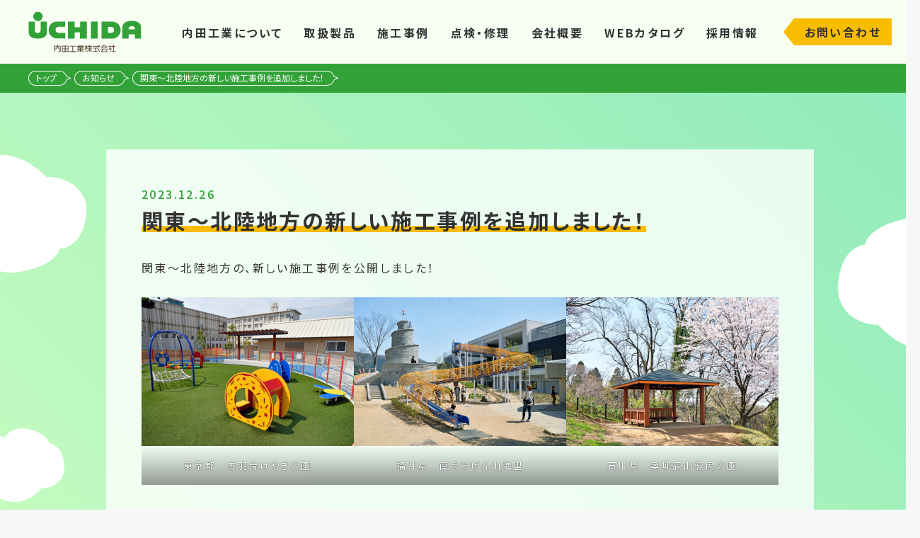

--- FILE ---
content_type: text/html; charset=UTF-8
request_url: https://www.uil.co.jp/news/detail/33202
body_size: 7320
content:
<!DOCTYPE html>
<html dir="ltr" lang="ja" prefix="og: http://ogp.me/ns#">
  <head>
    <meta charset="UTF-8">
	<!-- Google Tag Manager -->
	<script>(function(w,d,s,l,i){w[l]=w[l]||[];w[l].push({'gtm.start':
    new Date().getTime(),event:'gtm.js'});var f=d.getElementsByTagName(s)[0],
    j=d.createElement(s),dl=l!='dataLayer'?'&l='+l:'';j.async=true;j.src=
    'https://www.googletagmanager.com/gtm.js?id='+i+dl;f.parentNode.insertBefore(j,f);
    })(window,document,'script','dataLayer','GTM-MK572ZH');</script>
    <!-- End Google Tag Manager -->
    <meta http-equiv="X-UA-Compatible" content="IE=edge">
    <meta name="format-detection" content="telephone=no">
    <meta name="viewport" content="width=device-width">
    <title>関東～北陸地方の新しい施工事例を追加しました！ | お知らせ | 内田工業株式会社</title>
    <meta name="description" content="関東～北陸地方の、新しい施工事例を公開しました！東京都　赤羽台けやき公園福井県　南えちぜん山海里石川県　奥卯辰山健民...">
    <meta name="keywords" content="">
    <!-- OGP Setting Start -->
    <meta property="og:type" content="article">
    <meta property="og:title" content="関東～北陸地方の新しい施工事例を追加しました！ | お知らせ | 内田工業株式会社">
    <meta property="og:site_name" content="内田工業株式会社">
    <meta property="og:description" content="関東～北陸地方の、新しい施工事例を公開しました！東京都　赤羽台けやき公園福井県　南えちぜん山海里石川県　奥卯辰山健民...">
    <meta property="og:url" content="https://www.uil.co.jp/news/detail/33202">
    <meta property="og:image" content="https://www.uil.co.jp/assets/images/global/ogp.jpg">
    <meta name="twitter:card" content="summary_large_image">
    <meta name="twitter:title" content="関東～北陸地方の新しい施工事例を追加しました！ | お知らせ|内田工業株式会社">
    <meta name="twitter:description" content="関東～北陸地方の、新しい施工事例を公開しました！東京都　赤羽台けやき公園福井県　南えちぜん山海里石川県　奥卯辰山健民...">
    <!-- OGP Setting End -->
    <link rel="canonical" href="https://www.uil.co.jp/news/detail/33202">
    <!-- icon -->
    <meta name="msapplication-config" content="https://www.uil.co.jp/browserconfig.xml" />
    <meta name="msapplication-TileColor" content="#000">
    <meta name="msapplication-TileImage" content="https://www.uil.co.jp/assets/images/global/mstile-144x144.png">
    <meta name="theme-color" content="#32a238">
    <link rel="icon" type="image/x-icon" href="https://www.uil.co.jp/favicon.ico">
    <link rel="apple-touch-icon" sizes="180x180" href="https://www.uil.co.jp/assets/images/global/apple-touch-icon-180x180.png">
    <link rel="mask-icon" href="https://www.uil.co.jp/assets/images/global/safari-icon.svg" color="#32a238" />
    <link rel="icon" type="image/png" sizes="192x192" href="https://www.uil.co.jp/assets/images/global/android-chrome-192x192.png">
    <link rel="manifest" href="https://www.uil.co.jp/manifest.json">
    <!-- /icon -->
    <!-- default Header Object -->
    <script>
      const HOME_URL = 'https://www.uil.co.jp';
      const HOME_DIR = 'https://www.uil.co.jp/';
      const ASSETS_DIR = 'https://www.uil.co.jp/assets/';
    </script>
    <link rel="stylesheet" type="text/css" media="all" href="https://www.uil.co.jp/assets/css/global/import.min.css?2025071002">
    <script src="https://www.uil.co.jp/assets/js/global/uil.bundle.js?20220606" defer></script>
    <!-- /default Header Object -->
    <!-- content Header Object -->
            <!-- /content Header Object -->
    
  <script type="application/ld+json">
    {
      "@context": "http://schema.org",
      "@type": "BreadcrumbList",
      "itemListElement":
      [
        {
          "@type": "ListItem",
          "position": 1,
          "item": {
            "@id": "https://www.uil.co.jp/",
            "name": "HOME"
          }
        },
        {
          "@type": "ListItem",
          "position": 2,
          "item": {
            "@id": "https://www.uil.co.jp/news",
            "name": "お知らせ"
          }
        },
        {
          "@type": "ListItem",
          "position": 3,
          "item": {
            "@id": "https://www.uil.co.jp/news/detail/33202",
            "name": "関東～北陸地方の新しい施工事例を追加しました！"
          }
        }
      ]
    }
  </script>

          <meta name='robots' content='max-image-preview:large' />
	<style>img:is([sizes="auto" i], [sizes^="auto," i]) { contain-intrinsic-size: 3000px 1500px }</style>
	<link rel='stylesheet' id='wp-block-library-css' href='https://www.uil.co.jp/content/wp-includes/css/dist/block-library/style.min.css?ver=6.8' type='text/css' media='all' />
<style id='wp-block-library-theme-inline-css' type='text/css'>
.wp-block-audio :where(figcaption){color:#555;font-size:13px;text-align:center}.is-dark-theme .wp-block-audio :where(figcaption){color:#ffffffa6}.wp-block-audio{margin:0 0 1em}.wp-block-code{border:1px solid #ccc;border-radius:4px;font-family:Menlo,Consolas,monaco,monospace;padding:.8em 1em}.wp-block-embed :where(figcaption){color:#555;font-size:13px;text-align:center}.is-dark-theme .wp-block-embed :where(figcaption){color:#ffffffa6}.wp-block-embed{margin:0 0 1em}.blocks-gallery-caption{color:#555;font-size:13px;text-align:center}.is-dark-theme .blocks-gallery-caption{color:#ffffffa6}:root :where(.wp-block-image figcaption){color:#555;font-size:13px;text-align:center}.is-dark-theme :root :where(.wp-block-image figcaption){color:#ffffffa6}.wp-block-image{margin:0 0 1em}.wp-block-pullquote{border-bottom:4px solid;border-top:4px solid;color:currentColor;margin-bottom:1.75em}.wp-block-pullquote cite,.wp-block-pullquote footer,.wp-block-pullquote__citation{color:currentColor;font-size:.8125em;font-style:normal;text-transform:uppercase}.wp-block-quote{border-left:.25em solid;margin:0 0 1.75em;padding-left:1em}.wp-block-quote cite,.wp-block-quote footer{color:currentColor;font-size:.8125em;font-style:normal;position:relative}.wp-block-quote:where(.has-text-align-right){border-left:none;border-right:.25em solid;padding-left:0;padding-right:1em}.wp-block-quote:where(.has-text-align-center){border:none;padding-left:0}.wp-block-quote.is-large,.wp-block-quote.is-style-large,.wp-block-quote:where(.is-style-plain){border:none}.wp-block-search .wp-block-search__label{font-weight:700}.wp-block-search__button{border:1px solid #ccc;padding:.375em .625em}:where(.wp-block-group.has-background){padding:1.25em 2.375em}.wp-block-separator.has-css-opacity{opacity:.4}.wp-block-separator{border:none;border-bottom:2px solid;margin-left:auto;margin-right:auto}.wp-block-separator.has-alpha-channel-opacity{opacity:1}.wp-block-separator:not(.is-style-wide):not(.is-style-dots){width:100px}.wp-block-separator.has-background:not(.is-style-dots){border-bottom:none;height:1px}.wp-block-separator.has-background:not(.is-style-wide):not(.is-style-dots){height:2px}.wp-block-table{margin:0 0 1em}.wp-block-table td,.wp-block-table th{word-break:normal}.wp-block-table :where(figcaption){color:#555;font-size:13px;text-align:center}.is-dark-theme .wp-block-table :where(figcaption){color:#ffffffa6}.wp-block-video :where(figcaption){color:#555;font-size:13px;text-align:center}.is-dark-theme .wp-block-video :where(figcaption){color:#ffffffa6}.wp-block-video{margin:0 0 1em}:root :where(.wp-block-template-part.has-background){margin-bottom:0;margin-top:0;padding:1.25em 2.375em}
</style>
<style id='classic-theme-styles-inline-css' type='text/css'>
/*! This file is auto-generated */
.wp-block-button__link{color:#fff;background-color:#32373c;border-radius:9999px;box-shadow:none;text-decoration:none;padding:calc(.667em + 2px) calc(1.333em + 2px);font-size:1.125em}.wp-block-file__button{background:#32373c;color:#fff;text-decoration:none}
</style>
<style id='filebird-block-filebird-gallery-style-inline-css' type='text/css'>
ul.filebird-block-filebird-gallery{margin:auto!important;padding:0!important;width:100%}ul.filebird-block-filebird-gallery.layout-grid{display:grid;grid-gap:20px;align-items:stretch;grid-template-columns:repeat(var(--columns),1fr);justify-items:stretch}ul.filebird-block-filebird-gallery.layout-grid li img{border:1px solid #ccc;box-shadow:2px 2px 6px 0 rgba(0,0,0,.3);height:100%;max-width:100%;-o-object-fit:cover;object-fit:cover;width:100%}ul.filebird-block-filebird-gallery.layout-masonry{-moz-column-count:var(--columns);-moz-column-gap:var(--space);column-gap:var(--space);-moz-column-width:var(--min-width);columns:var(--min-width) var(--columns);display:block;overflow:auto}ul.filebird-block-filebird-gallery.layout-masonry li{margin-bottom:var(--space)}ul.filebird-block-filebird-gallery li{list-style:none}ul.filebird-block-filebird-gallery li figure{height:100%;margin:0;padding:0;position:relative;width:100%}ul.filebird-block-filebird-gallery li figure figcaption{background:linear-gradient(0deg,rgba(0,0,0,.7),rgba(0,0,0,.3) 70%,transparent);bottom:0;box-sizing:border-box;color:#fff;font-size:.8em;margin:0;max-height:100%;overflow:auto;padding:3em .77em .7em;position:absolute;text-align:center;width:100%;z-index:2}ul.filebird-block-filebird-gallery li figure figcaption a{color:inherit}

</style>
<style id='global-styles-inline-css' type='text/css'>
:root{--wp--preset--aspect-ratio--square: 1;--wp--preset--aspect-ratio--4-3: 4/3;--wp--preset--aspect-ratio--3-4: 3/4;--wp--preset--aspect-ratio--3-2: 3/2;--wp--preset--aspect-ratio--2-3: 2/3;--wp--preset--aspect-ratio--16-9: 16/9;--wp--preset--aspect-ratio--9-16: 9/16;--wp--preset--color--black: #000000;--wp--preset--color--cyan-bluish-gray: #abb8c3;--wp--preset--color--white: #ffffff;--wp--preset--color--pale-pink: #f78da7;--wp--preset--color--vivid-red: #cf2e2e;--wp--preset--color--luminous-vivid-orange: #ff6900;--wp--preset--color--luminous-vivid-amber: #fcb900;--wp--preset--color--light-green-cyan: #7bdcb5;--wp--preset--color--vivid-green-cyan: #00d084;--wp--preset--color--pale-cyan-blue: #8ed1fc;--wp--preset--color--vivid-cyan-blue: #0693e3;--wp--preset--color--vivid-purple: #9b51e0;--wp--preset--gradient--vivid-cyan-blue-to-vivid-purple: linear-gradient(135deg,rgba(6,147,227,1) 0%,rgb(155,81,224) 100%);--wp--preset--gradient--light-green-cyan-to-vivid-green-cyan: linear-gradient(135deg,rgb(122,220,180) 0%,rgb(0,208,130) 100%);--wp--preset--gradient--luminous-vivid-amber-to-luminous-vivid-orange: linear-gradient(135deg,rgba(252,185,0,1) 0%,rgba(255,105,0,1) 100%);--wp--preset--gradient--luminous-vivid-orange-to-vivid-red: linear-gradient(135deg,rgba(255,105,0,1) 0%,rgb(207,46,46) 100%);--wp--preset--gradient--very-light-gray-to-cyan-bluish-gray: linear-gradient(135deg,rgb(238,238,238) 0%,rgb(169,184,195) 100%);--wp--preset--gradient--cool-to-warm-spectrum: linear-gradient(135deg,rgb(74,234,220) 0%,rgb(151,120,209) 20%,rgb(207,42,186) 40%,rgb(238,44,130) 60%,rgb(251,105,98) 80%,rgb(254,248,76) 100%);--wp--preset--gradient--blush-light-purple: linear-gradient(135deg,rgb(255,206,236) 0%,rgb(152,150,240) 100%);--wp--preset--gradient--blush-bordeaux: linear-gradient(135deg,rgb(254,205,165) 0%,rgb(254,45,45) 50%,rgb(107,0,62) 100%);--wp--preset--gradient--luminous-dusk: linear-gradient(135deg,rgb(255,203,112) 0%,rgb(199,81,192) 50%,rgb(65,88,208) 100%);--wp--preset--gradient--pale-ocean: linear-gradient(135deg,rgb(255,245,203) 0%,rgb(182,227,212) 50%,rgb(51,167,181) 100%);--wp--preset--gradient--electric-grass: linear-gradient(135deg,rgb(202,248,128) 0%,rgb(113,206,126) 100%);--wp--preset--gradient--midnight: linear-gradient(135deg,rgb(2,3,129) 0%,rgb(40,116,252) 100%);--wp--preset--font-size--small: 13px;--wp--preset--font-size--medium: 20px;--wp--preset--font-size--large: 36px;--wp--preset--font-size--x-large: 42px;--wp--preset--spacing--20: 0.44rem;--wp--preset--spacing--30: 0.67rem;--wp--preset--spacing--40: 1rem;--wp--preset--spacing--50: 1.5rem;--wp--preset--spacing--60: 2.25rem;--wp--preset--spacing--70: 3.38rem;--wp--preset--spacing--80: 5.06rem;--wp--preset--shadow--natural: 6px 6px 9px rgba(0, 0, 0, 0.2);--wp--preset--shadow--deep: 12px 12px 50px rgba(0, 0, 0, 0.4);--wp--preset--shadow--sharp: 6px 6px 0px rgba(0, 0, 0, 0.2);--wp--preset--shadow--outlined: 6px 6px 0px -3px rgba(255, 255, 255, 1), 6px 6px rgba(0, 0, 0, 1);--wp--preset--shadow--crisp: 6px 6px 0px rgba(0, 0, 0, 1);}:where(.is-layout-flex){gap: 0.5em;}:where(.is-layout-grid){gap: 0.5em;}body .is-layout-flex{display: flex;}.is-layout-flex{flex-wrap: wrap;align-items: center;}.is-layout-flex > :is(*, div){margin: 0;}body .is-layout-grid{display: grid;}.is-layout-grid > :is(*, div){margin: 0;}:where(.wp-block-columns.is-layout-flex){gap: 2em;}:where(.wp-block-columns.is-layout-grid){gap: 2em;}:where(.wp-block-post-template.is-layout-flex){gap: 1.25em;}:where(.wp-block-post-template.is-layout-grid){gap: 1.25em;}.has-black-color{color: var(--wp--preset--color--black) !important;}.has-cyan-bluish-gray-color{color: var(--wp--preset--color--cyan-bluish-gray) !important;}.has-white-color{color: var(--wp--preset--color--white) !important;}.has-pale-pink-color{color: var(--wp--preset--color--pale-pink) !important;}.has-vivid-red-color{color: var(--wp--preset--color--vivid-red) !important;}.has-luminous-vivid-orange-color{color: var(--wp--preset--color--luminous-vivid-orange) !important;}.has-luminous-vivid-amber-color{color: var(--wp--preset--color--luminous-vivid-amber) !important;}.has-light-green-cyan-color{color: var(--wp--preset--color--light-green-cyan) !important;}.has-vivid-green-cyan-color{color: var(--wp--preset--color--vivid-green-cyan) !important;}.has-pale-cyan-blue-color{color: var(--wp--preset--color--pale-cyan-blue) !important;}.has-vivid-cyan-blue-color{color: var(--wp--preset--color--vivid-cyan-blue) !important;}.has-vivid-purple-color{color: var(--wp--preset--color--vivid-purple) !important;}.has-black-background-color{background-color: var(--wp--preset--color--black) !important;}.has-cyan-bluish-gray-background-color{background-color: var(--wp--preset--color--cyan-bluish-gray) !important;}.has-white-background-color{background-color: var(--wp--preset--color--white) !important;}.has-pale-pink-background-color{background-color: var(--wp--preset--color--pale-pink) !important;}.has-vivid-red-background-color{background-color: var(--wp--preset--color--vivid-red) !important;}.has-luminous-vivid-orange-background-color{background-color: var(--wp--preset--color--luminous-vivid-orange) !important;}.has-luminous-vivid-amber-background-color{background-color: var(--wp--preset--color--luminous-vivid-amber) !important;}.has-light-green-cyan-background-color{background-color: var(--wp--preset--color--light-green-cyan) !important;}.has-vivid-green-cyan-background-color{background-color: var(--wp--preset--color--vivid-green-cyan) !important;}.has-pale-cyan-blue-background-color{background-color: var(--wp--preset--color--pale-cyan-blue) !important;}.has-vivid-cyan-blue-background-color{background-color: var(--wp--preset--color--vivid-cyan-blue) !important;}.has-vivid-purple-background-color{background-color: var(--wp--preset--color--vivid-purple) !important;}.has-black-border-color{border-color: var(--wp--preset--color--black) !important;}.has-cyan-bluish-gray-border-color{border-color: var(--wp--preset--color--cyan-bluish-gray) !important;}.has-white-border-color{border-color: var(--wp--preset--color--white) !important;}.has-pale-pink-border-color{border-color: var(--wp--preset--color--pale-pink) !important;}.has-vivid-red-border-color{border-color: var(--wp--preset--color--vivid-red) !important;}.has-luminous-vivid-orange-border-color{border-color: var(--wp--preset--color--luminous-vivid-orange) !important;}.has-luminous-vivid-amber-border-color{border-color: var(--wp--preset--color--luminous-vivid-amber) !important;}.has-light-green-cyan-border-color{border-color: var(--wp--preset--color--light-green-cyan) !important;}.has-vivid-green-cyan-border-color{border-color: var(--wp--preset--color--vivid-green-cyan) !important;}.has-pale-cyan-blue-border-color{border-color: var(--wp--preset--color--pale-cyan-blue) !important;}.has-vivid-cyan-blue-border-color{border-color: var(--wp--preset--color--vivid-cyan-blue) !important;}.has-vivid-purple-border-color{border-color: var(--wp--preset--color--vivid-purple) !important;}.has-vivid-cyan-blue-to-vivid-purple-gradient-background{background: var(--wp--preset--gradient--vivid-cyan-blue-to-vivid-purple) !important;}.has-light-green-cyan-to-vivid-green-cyan-gradient-background{background: var(--wp--preset--gradient--light-green-cyan-to-vivid-green-cyan) !important;}.has-luminous-vivid-amber-to-luminous-vivid-orange-gradient-background{background: var(--wp--preset--gradient--luminous-vivid-amber-to-luminous-vivid-orange) !important;}.has-luminous-vivid-orange-to-vivid-red-gradient-background{background: var(--wp--preset--gradient--luminous-vivid-orange-to-vivid-red) !important;}.has-very-light-gray-to-cyan-bluish-gray-gradient-background{background: var(--wp--preset--gradient--very-light-gray-to-cyan-bluish-gray) !important;}.has-cool-to-warm-spectrum-gradient-background{background: var(--wp--preset--gradient--cool-to-warm-spectrum) !important;}.has-blush-light-purple-gradient-background{background: var(--wp--preset--gradient--blush-light-purple) !important;}.has-blush-bordeaux-gradient-background{background: var(--wp--preset--gradient--blush-bordeaux) !important;}.has-luminous-dusk-gradient-background{background: var(--wp--preset--gradient--luminous-dusk) !important;}.has-pale-ocean-gradient-background{background: var(--wp--preset--gradient--pale-ocean) !important;}.has-electric-grass-gradient-background{background: var(--wp--preset--gradient--electric-grass) !important;}.has-midnight-gradient-background{background: var(--wp--preset--gradient--midnight) !important;}.has-small-font-size{font-size: var(--wp--preset--font-size--small) !important;}.has-medium-font-size{font-size: var(--wp--preset--font-size--medium) !important;}.has-large-font-size{font-size: var(--wp--preset--font-size--large) !important;}.has-x-large-font-size{font-size: var(--wp--preset--font-size--x-large) !important;}
:where(.wp-block-post-template.is-layout-flex){gap: 1.25em;}:where(.wp-block-post-template.is-layout-grid){gap: 1.25em;}
:where(.wp-block-columns.is-layout-flex){gap: 2em;}:where(.wp-block-columns.is-layout-grid){gap: 2em;}
:root :where(.wp-block-pullquote){font-size: 1.5em;line-height: 1.6;}
</style>
<link rel="https://api.w.org/" href="https://www.uil.co.jp/content/wp-json/" /><link rel="alternate" title="JSON" type="application/json" href="https://www.uil.co.jp/content/wp-json/wp/v2/posts/33202" /><link rel="EditURI" type="application/rsd+xml" title="RSD" href="https://www.uil.co.jp/content/xmlrpc.php?rsd" />
<meta name="generator" content="WordPress 6.8" />
<link rel="canonical" href="https://www.uil.co.jp/content/archives/33202" />
<link rel='shortlink' href='https://www.uil.co.jp/content/?p=33202' />
<link rel="alternate" title="oEmbed (JSON)" type="application/json+oembed" href="https://www.uil.co.jp/content/wp-json/oembed/1.0/embed?url=https%3A%2F%2Fwww.uil.co.jp%2Fcontent%2Farchives%2F33202" />
<link rel="alternate" title="oEmbed (XML)" type="text/xml+oembed" href="https://www.uil.co.jp/content/wp-json/oembed/1.0/embed?url=https%3A%2F%2Fwww.uil.co.jp%2Fcontent%2Farchives%2F33202&#038;format=xml" />
      </head>
  <body id="news" class="detail news">
	<!-- Google Tag Manager (noscript) -->
	<noscript><iframe src="https://www.googletagmanager.com/ns.html?id=GTM-MK572ZH"
	height="0" width="0" style="display:none;visibility:hidden"></iframe></noscript>
	<!-- End Google Tag Manager (noscript) -->
    <div id="wrapper">
      <header id="siteHeader">
        <div class="inner">
                      <span id="siteLogo">
              <a href="https://www.uil.co.jp/">内田工業株式会社</a>
            </span>
          
          <div id="gNavWrapper">
            <h2 class="headStyle02 white"><span>メニュー</span></h2>
            <nav id="gNav">
              <ul>
                <li class="pcDspNone">
                  <a href="https://www.uil.co.jp/"><span>HOME</span></a>
                </li>
                <li class="about">
                  <a href="https://www.uil.co.jp/about/"><span>内田工業について</span></a>
                </li>
                <li class="webcatalog">
                  <a href="https://www.uil.co.jp/webcatalog/"><span>取扱製品</span></a>
                </li>
                <li class="construct">
                  <a href="https://www.uil.co.jp/construct/"><span>施工事例</span></a>
                </li>
                <li class="quality">
                  <a href="https://www.uil.co.jp/quality/"><span>点検・修理</span></a>
                </li>
                <li class="company">
                  <a href="https://www.uil.co.jp/company/"><span>会社概要</span></a>
                </li>
                <li class="catalog">
                  <a href="https://www.uil.co.jp/catalog/"><span>WEBカタログ</span></a>
                </li>
                <li class="recruit">
                  <a href="https://www.uil.co.jp/recruit/"><span>採用情報</span></a>
                </li>
                <li class="contact pcDspNone">
                  <a href="https://www.uil.co.jp/contact/"><span>お問い合わせ</span></a>
                </li>
                <li class="privacy pcDspNone">
                  <a href="https://www.uil.co.jp/privacy/"><span>個人情報保護方針</span></a>
                </li>
              </ul>
              <div class="contactBtn">
                <a href="https://www.uil.co.jp/contact/">お問い合わせ</a>
              </div>
            </nav><!-- /gNav -->
          </div><!-- /gNavWrapper -->

          <a href="javascript:void(0)" id="gNavOpener" class="gNavOpener">
            <span><!-- --></span>
            <span><!-- --></span>
            <span><!-- --></span>
          </a><!-- /gNavOpener -->
        </div>
      </header><!-- /siteHeader -->

<div id="topicPathVox">
  <div class="inner">
    <div class="breadcrumbs">
      <span class="item">
        <a href="https://www.uil.co.jp/">トップ</a>
      </span>
      <span class="item">
        <a href="https://www.uil.co.jp/news/">お知らせ</a>
      </span>
      <span class="item">
        <span>関東～北陸地方の新しい施工事例を追加しました！</span>
      </span>
    </div>
  </div>
</div><!-- /topicPathVox -->

<div id="container">
  <main id="main">
    <div id="content">
      <article class="newsDetail">
        <header>
          <div class="status">
            <time datetime="2023-12-26T19:52:02+09:00">2023.12.26</time>
          </div><!-- /status -->
          <h2 class="entryTitle"><span>関東～北陸地方の新しい施工事例を追加しました！</span></h2>
        </header>
        <div class="inner">
          <div class="entryBody">
            
<p>関東～北陸地方の、新しい施工事例を公開しました！</p>



<figure class="wp-block-gallery has-nested-images columns-default is-cropped wp-block-gallery-1 is-layout-flex wp-block-gallery-is-layout-flex">
<figure class="wp-block-image size-large"><img loading="lazy" decoding="async" width="900" height="630" data-id="29583" src="https://www.uil.co.jp/content/wp-content/uploads/2023/06/13_akabanedaikeyaki_20_3.jpg" alt="" class="wp-image-29583" srcset="https://www.uil.co.jp/content/wp-content/uploads/2023/06/13_akabanedaikeyaki_20_3.jpg 900w, https://www.uil.co.jp/content/wp-content/uploads/2023/06/13_akabanedaikeyaki_20_3-300x210.jpg 300w, https://www.uil.co.jp/content/wp-content/uploads/2023/06/13_akabanedaikeyaki_20_3-768x538.jpg 768w" sizes="auto, (max-width: 900px) 100vw, 900px" /><figcaption class="wp-element-caption">東京都　赤羽台けやき公園</figcaption></figure>



<figure class="wp-block-image size-large"><img loading="lazy" decoding="async" width="900" height="630" data-id="29595" src="https://www.uil.co.jp/content/wp-content/uploads/2023/06/18_nanjyosa_01_1.jpg" alt="" class="wp-image-29595" srcset="https://www.uil.co.jp/content/wp-content/uploads/2023/06/18_nanjyosa_01_1.jpg 900w, https://www.uil.co.jp/content/wp-content/uploads/2023/06/18_nanjyosa_01_1-300x210.jpg 300w, https://www.uil.co.jp/content/wp-content/uploads/2023/06/18_nanjyosa_01_1-768x538.jpg 768w" sizes="auto, (max-width: 900px) 100vw, 900px" /><figcaption class="wp-element-caption">福井県　南えちぜん山海里</figcaption></figure>



<figure class="wp-block-image size-large"><img loading="lazy" decoding="async" width="900" height="630" data-id="29592" src="https://www.uil.co.jp/content/wp-content/uploads/2023/06/17_okuutathuyamakenmin_40_1.jpg" alt="" class="wp-image-29592" srcset="https://www.uil.co.jp/content/wp-content/uploads/2023/06/17_okuutathuyamakenmin_40_1.jpg 900w, https://www.uil.co.jp/content/wp-content/uploads/2023/06/17_okuutathuyamakenmin_40_1-300x210.jpg 300w, https://www.uil.co.jp/content/wp-content/uploads/2023/06/17_okuutathuyamakenmin_40_1-768x538.jpg 768w" sizes="auto, (max-width: 900px) 100vw, 900px" /><figcaption class="wp-element-caption">石川県　奥卯辰山健民公園</figcaption></figure>
</figure>



<p><strong>▼リンク</strong></p>



<p><a href="https://www.uil.co.jp/construct/category/1696"><mark style="background-color:rgba(0, 0, 0, 0)" class="has-inline-color has-vivid-cyan-blue-color"><strong>●東京都</strong></mark></a>　<a href="https://www.uil.co.jp/construct/category/1699"><mark style="background-color:rgba(0, 0, 0, 0)" class="has-inline-color has-vivid-cyan-blue-color"><strong>●富山県</strong></mark></a>　<a href="https://www.uil.co.jp/construct/category/1700"><mark style="background-color:rgba(0, 0, 0, 0)" class="has-inline-color has-vivid-cyan-blue-color"><strong>●石川県</strong></mark></a>　<a href="https://www.uil.co.jp/construct/category/1701"><mark style="background-color:rgba(0, 0, 0, 0)" class="has-inline-color has-vivid-cyan-blue-color"><strong>●福井県</strong></mark></a></p>



<p>他地域の施工事例も順次公開予定です。<br>最新の施工事例を楽しみにお待ちください！</p>
          </div><!-- /entryBody -->
        </div>
      </article><!-- /searchVox -->

      <div class="navigationWrapper">
        <div class="nav-links">
                      <a class="prev page-numbers" href="https://www.uil.co.jp/news/detail/33226">Prev</a>
                    <a href="../" class="page-numbers list">一覧へ戻る</a>
                      <a class="next page-numbers" href="https://www.uil.co.jp/news/detail/33164">Next</a>
                  </div><!-- /nav-links -->
      </div><!-- /navigationWrapper -->
    </div><!-- /content -->
  </main>
</div><!-- /container -->

      <footer id="siteFooter">
        <div class="inner">
          <div id="fNav">
            <ul>
              <li class="about">
                <a href="https://www.uil.co.jp/about/"><span>内田工業について</span></a>
              </li>
              <li class="webcatalog">
                <a href="https://www.uil.co.jp/webcatalog/"><span>取扱製品</span></a>
              </li>
              <li class="construct">
                <a href="https://www.uil.co.jp/construct/"><span>施工事例</span></a>
              </li>
              <li class="quality">
                <a href="https://www.uil.co.jp/quality/"><span>点検・修理</span></a>
              </li>
              <li class="company">
                <a href="https://www.uil.co.jp/company/"><span>会社概要</span></a>
              </li>
              <li class="catalog">
                <a href="https://www.uil.co.jp/catalog/"><span>WEBカタログ</span></a>
              </li>
              <li class="recruit">
                <a href="https://www.uil.co.jp/recruit/"><span>採用情報</span></a>
              </li>
              <li class="contact">
                <a href="https://www.uil.co.jp/contact/"><span>お問い合わせ</span></a>
              </li>
              <li class="privacy">
                <a href="https://www.uil.co.jp/privacy/"><span>個人情報保護方針</span></a>
              </li>
              <li class="sns">
                <div class="snsList">
                  <ul>
                    <li><a href="https://www.instagram.com/uchida_industries/" target="_blank"><img src="https://www.uil.co.jp/assets/images/content/content/ico_instagram.png" alt=""></a></li>
                    <li><a href="https://www.facebook.com/%E5%86%85%E7%94%B0%E5%B7%A5%E6%A5%AD%E6%A0%AA%E5%BC%8F%E4%BC%9A%E7%A4%BE-431859333544665/" target="_blank"><img src="https://www.uil.co.jp/assets/images/content/content/ico_facebook.png" alt=""></a></li>
                  </ul>
                </div><!-- /snsList -->
              </li>
            </ul>
          </div><!-- /fNav -->
          <div class="logo">
            <a href="https://www.uil.co.jp/"><img src="https://www.uil.co.jp/assets/images/global/logo.svg" alt="内田工業株式会社"></a>
          </div>
        </div>
        <small id="copyright">Copyright&copy;2021 Uchida Industries Co.,Ltd. All Rights Reserved.</small>
      </footer><!-- /siteFooter -->
    </div><!-- /wrapper -->

    <!-- default Footer Object -->
    <!-- /default Footer Object -->
    <!-- content Header Object -->
    <!-- /content Header Object -->
        <script type="speculationrules">
{"prefetch":[{"source":"document","where":{"and":[{"href_matches":"\/content\/*"},{"not":{"href_matches":["\/content\/wp-*.php","\/content\/wp-admin\/*","\/content\/wp-content\/uploads\/*","\/content\/wp-content\/*","\/content\/wp-content\/plugins\/*","\/content\/wp-content\/themes\/original\/*","\/content\/*\\?(.+)"]}},{"not":{"selector_matches":"a[rel~=\"nofollow\"]"}},{"not":{"selector_matches":".no-prefetch, .no-prefetch a"}}]},"eagerness":"conservative"}]}
</script>
<style id='core-block-supports-inline-css' type='text/css'>
.wp-block-gallery.wp-block-gallery-1{--wp--style--unstable-gallery-gap:var( --wp--style--gallery-gap-default, var( --gallery-block--gutter-size, var( --wp--style--block-gap, 0.5em ) ) );gap:var( --wp--style--gallery-gap-default, var( --gallery-block--gutter-size, var( --wp--style--block-gap, 0.5em ) ) );}
</style>
  </body>
</html>


--- FILE ---
content_type: text/css
request_url: https://www.uil.co.jp/assets/css/global/import.min.css?2025071002
body_size: 34489
content:
@import"https://fonts.googleapis.com/css2?family=Noto+Sans+JP:wght@400;500;700&display=swap";body,h1,h2,h3,h4,h5,h6,p,li,dl,pre,form,blockquote,fieldset,input,address,figure,figcaption,main{margin:0;padding:0}main,article,aside,details,figcaption,figure,footer,header,hgroup,nav,section,summary{display:block}img{vertical-align:middle;border:none;max-width:100%}img[src$=".svg"]{width:100%;height:auto}h1,h2,h3,h4,h5,h6,caption{font-weight:normal;font-size:100%}a{outline:none}address{font-style:normal}table{border-collapse:collapse;border-spacing:0}caption{text-align:left}figcaption{font-size:1.2rem}fieldset{border:none}legend{display:none}input[type=radio],input[type=checkbox],select{vertical-align:middle}*,*::before,*::after{-webkit-box-sizing:border-box;-moz-box-sizing:border-box;-ms-box-sizing:border-box;-o-box-sizing:border-box;box-sizing:border-box}a{color:#333;text-decoration:none}a:link{color:#333;text-decoration:none}a:visited{color:#333;text-decoration:none}a:hover{color:#333;text-decoration:underline}a:active{color:#333;text-decoration:underline}::selection{color:#fff;background:#32a238}::-moz-selection{color:#fff;background:#32a238}html{font-size:62.5%}body{color:#333;font-feature-settings:"palt";font-size:1.6rem;font-family:"Noto Sans JP",sans-serif;font-weight:400;letter-spacing:.15em;line-height:2.3;width:100%;min-width:1300px;background:#f7f7f7;position:relative;-webkit-text-size-adjust:100%;text-size-adjust:100%}#wrapper{width:100%;padding-top:90px;overflow:hidden;position:relative;opacity:0}#siteHeader{min-width:1300px;width:100%;background:#f7fff3;position:fixed;top:0;left:0;z-index:100}#siteHeader .inner{display:flex;justify-content:space-between;align-items:center;width:1220px;height:90px;margin:0 auto}#siteLogo{width:160px}#siteLogo a{transition:opacity .2s ease-in 0s;display:block;text-indent:-9999px;width:100%;height:0;padding-top:36.25%;background:url(../../images/global/logo.svg) no-repeat center center/cover}#siteLogo a:hover{opacity:.6}@media only screen and (max-width: 767px){#siteLogo a{transition:none}#siteLogo a:hover{opacity:1}}#gNavWrapper{width:calc(100% - 200px)}#gNavWrapper .headStyle02{display:none}#gNavWrapper #gNav{display:flex;justify-content:flex-end;align-items:center}#gNavWrapper #gNav>ul{display:flex;justify-content:flex-end;align-items:center;list-style-type:none;padding:0;margin:0}#gNavWrapper #gNav>ul>li{padding-bottom:5px;margin:0 15px}#gNavWrapper #gNav>ul>li a{display:block;color:#333;font-weight:bold;text-align:center;text-decoration:none;padding-top:6px;position:relative;transition:color .2s}#gNavWrapper #gNav>ul>li a::before{display:none;content:"";width:126px;height:40px;background:url(../../images/content/content/pagetitle_bg.svg) no-repeat center center/cover;position:absolute;top:50%;left:50%;transform:translate(-50%, -50%);z-index:1}#gNavWrapper #gNav>ul>li a>span{pointer-events:none;position:relative;z-index:2}#gNavWrapper #gNav>ul>li a:hover{color:#f9bd00}#gNavWrapper #gNav>ul>li a.active{color:#fff}#gNavWrapper #gNav>ul>li a.active::before{display:block}#gNavWrapper #gNav>ul>li.catalog a::before{width:145px;background-image:url(../../images/content/content/pagetitle_bg_m.svg)}#gNavWrapper #gNav>ul>li.contact a::before{width:159px;background-image:url(../../images/content/content/pagetitle_bg_l.svg)}#gNavWrapper #gNav>ul>li.about a::before,#gNavWrapper #gNav>ul>li.privacy a::before{width:190px;background-image:url(../../images/content/content/pagetitle_bg_ll.svg)}#gNavWrapper #gNav .contactBtn{margin-left:35px}#gNavWrapper #gNav .contactBtn a{transition:opacity .2s ease-in 0s;display:flex;justify-content:center;align-items:center;white-space:nowrap;color:#333;font-weight:bold;line-height:1;text-align:center;text-decoration:none;height:38px;padding:5px 15px;background:#f9bd00;position:relative}#gNavWrapper #gNav .contactBtn a:hover{opacity:.6}@media only screen and (max-width: 767px){#gNavWrapper #gNav .contactBtn a{transition:none}#gNavWrapper #gNav .contactBtn a:hover{opacity:1}}#gNavWrapper #gNav .contactBtn a::before{display:block;content:"";border:19px solid rgba(0,0,0,0);border-right:15px solid #f9bd00;position:absolute;top:0;left:0;transform:translateX(-100%)}#gNavWrapper #gNav .snsList{display:none}#gNavOpener{display:none}#content{position:relative;z-index:1}#topicPathVox{color:#fff;margin-bottom:60px;background:#32a238}#topicPathVox .breadcrumbs{display:flex;justify-content:flex-start;align-items:center;flex-wrap:wrap;width:1220px;padding:5px 0;margin:0 auto}#topicPathVox .breadcrumbs .item{display:block;font-size:1.2rem;letter-spacing:normal;line-height:1.5;margin:5px 0}#topicPathVox .breadcrumbs .item span,#topicPathVox .breadcrumbs .item a{display:block;color:#fff;height:21px;padding-left:10px;padding-right:5px;margin-right:20px;border:1px solid #fff;border-right:none;border-radius:10em 0 0 10em;position:relative}#topicPathVox .breadcrumbs .item span::after,#topicPathVox .breadcrumbs .item a::after{display:block;content:"";width:16px;height:21px;background:url(../../images/global/breadcrumbs.svg) no-repeat center center/cover;position:absolute;top:-1px;right:-16px}#topicPathVox .breadcrumbs .item a{transition:opacity .2s ease-in 0s}#topicPathVox .breadcrumbs .item a:hover{opacity:.6}@media only screen and (max-width: 767px){#topicPathVox .breadcrumbs .item a{transition:none}#topicPathVox .breadcrumbs .item a:hover{opacity:1}}#topicPathVox .breadcrumbs .item a:hover{text-decoration:none}#pageTitle{position:relative;z-index:2}#pageTitle::after{display:block;content:"";width:280px;height:196px;background:url(../../images/content/content/cloud01.svg) no-repeat center center/cover;position:absolute;bottom:-120px;left:50%;z-index:3;transform:translateX(530px)}#pageTitle .inner{display:flex;justify-content:flex-start;align-items:center;max-width:1300px;min-height:550px;margin:0 auto;position:relative;z-index:2}#pageTitle .inner::before{display:block;content:"";width:222px;height:154px;background:url(../../images/content/content/cloud01.svg) no-repeat center center/cover;position:absolute;top:-15px;left:-135px;z-index:1}#pageTitle .inner h1{color:#fff;font-size:4.5rem;font-weight:500;letter-spacing:.15em;line-height:1.3;padding-top:.45em;text-align:center;width:680px;margin-bottom:80px;position:relative;z-index:4}#pageTitle .inner h1::before{display:block;content:"";width:362px;height:114px;background:url(../../images/content/content/pagetitle_bg.svg) no-repeat center center/cover;position:absolute;top:50%;left:50%;transform:translate(-50%, -50%);z-index:1}#pageTitle .inner h1 span{position:relative;z-index:2}#pageTitle .inner h1.long::before{width:452px;background-image:url(../../images/content/content/pagetitle_bg_l.svg)}#pageTitle .inner h1.long2::before{width:574px;height:136px;background-image:url(../../images/content/content/pagetitle_bg_ll.svg)}#pageTitle .inner .img{width:930px;position:absolute;top:0;right:-45px;z-index:2}#pageTitle .inner .img img{vertical-align:top;border-radius:20px}#pageTitle .description{font-weight:500;text-align:center;padding-top:55px;padding-bottom:20px;margin-top:-30px;position:relative;z-index:1}#pageTitle .description p{display:inline-block;letter-spacing:.15em;line-height:3;text-align:left;width:700px;margin:0 auto}#pageTitle.low::after{bottom:-100px}#pageTitle.low .inner{min-height:250px}#pageTitle.low .inner h1{margin-bottom:55px}#pageTitle2{padding-bottom:80px;margin-bottom:30px}#pageTitle2 .inner{display:flex;justify-content:flex-start;align-items:center;max-width:1300px;min-height:550px;margin:0 auto;position:relative;z-index:2}#pageTitle2 .inner::before{display:block;content:"";width:90px;height:90px;background:url("../../images/content/content/gradation_deco01.png") no-repeat center center/cover;position:absolute;top:-20px;left:-10px;z-index:1}#pageTitle2 .inner::after{display:block;content:"";width:258px;height:190px;background:url("../../images/content/content/gradation_deco02.png") no-repeat center center/cover;position:absolute;left:200px;bottom:-80px;z-index:1}#pageTitle2 .inner .txt{width:680px;padding-left:40px;position:relative;z-index:4}#pageTitle2 .inner .txt .copy{color:#32a238;font-size:3.8rem;font-weight:bold;letter-spacing:.2em;line-height:1.8}#pageTitle2 .inner .txt .copy p{display:inline;padding:3px 10px 3px 0;background:linear-gradient(transparent 0%, #f7f7f7 0%);-webkit-box-decoration-break:clone;box-decoration-break:clone}#pageTitle2 .inner h1{color:#32a238;font-size:2.3rem;font-weight:bold;letter-spacing:.2em;line-height:1.3;margin-top:1em}#pageTitle2 .inner .img{width:930px;height:520px;border-radius:20px 0 0 20px;position:absolute;top:0;right:-30px;z-index:2;overflow:hidden}#pageTitle2 .inner .img img{width:100%;height:100%;vertical-align:top;object-fit:cover}#sidebar{width:248px;order:1;position:relative;z-index:3}#sidebar .sidebarTitle{display:flex;justify-content:center;align-items:center;color:#fff;font-size:1.7rem;font-weight:bold;line-height:1.5;text-align:center;height:66px;padding-bottom:10px;margin-bottom:5px;background:no-repeat center center/cover}#sidebar .list ul{list-style-type:none;padding:0;margin:0}#sidebar .list ul li a{display:block;line-height:1.5;text-decoration:none}#sidebar .list .depth1{margin-bottom:30px;background:#fff}#sidebar .list .depth1.check{padding:5px 10px}#sidebar .list .depth1>li:not(:last-child){margin-bottom:5px}#sidebar .list .depth1>li>a{transition:opacity .2s ease-in 0s;color:#fff;font-size:1.7rem;font-weight:bold;padding:20px 55px 20px 18px;position:relative}#sidebar .list .depth1>li>a:hover{opacity:.6}@media only screen and (max-width: 767px){#sidebar .list .depth1>li>a{transition:none}#sidebar .list .depth1>li>a:hover{opacity:1}}#sidebar .list .depth1>li>a::before,#sidebar .list .depth1>li>a::after{display:block;content:"";width:21px;height:1px;background:#fff;position:absolute;top:50%;right:20px;transition:transform .2s}#sidebar .list .depth1>li>a::after{transform:rotate(90deg)}#sidebar .list .depth1>li>label{transition:opacity .2s ease-in 0s;cursor:pointer;display:block;font-size:1.4rem;line-height:1.3;padding:15px 10px;background:#f4f4f4;position:relative}#sidebar .list .depth1>li>label:hover{opacity:.6}@media only screen and (max-width: 767px){#sidebar .list .depth1>li>label{transition:none}#sidebar .list .depth1>li>label:hover{opacity:1}}#sidebar .list .depth1>li>label input[type=radio],#sidebar .list .depth1>li>label input[type=checkbox]{visibility:hidden;position:absolute;top:0;left:0;opacity:0}#sidebar .list .depth1>li>label .name{display:inline-block;padding-left:30px;position:relative}#sidebar .list .depth1>li>label .name::before,#sidebar .list .depth1>li>label .name::after{display:block;content:"";position:absolute;top:50%}#sidebar .list .depth1>li>label .name::before{width:16px;height:16px;margin-top:-8px;background:#fff;border:1px solid #bfbfbf;left:0}#sidebar .list .depth1>li>label .name::after{width:12px;height:12px;margin-top:-6px;background:#f9bd00;left:2px;opacity:0;transition:opacity .2s}#sidebar .list .depth1>li>label input[type=radio]:checked+.name::after,#sidebar .list .depth1>li>label input[type=checkbox]:checked+.name::after{opacity:1}#sidebar .list .depth1>li.all>label{color:#fff;text-align:center;background:#5e3b20}#sidebar .list .depth1>li.all>label .name{display:block;padding-left:0}#sidebar .list .depth1>li.all>label .name::after{display:none}#sidebar .list .depth1>li.all>label .name::before{width:8px;height:8px;margin-top:-4px;border-top-color:#fff;border-right-color:#fff;background:none;border-left:none;border-bottom:none;left:auto;right:10px;transform:rotate(45deg)}#sidebar .list .depth1>li.is-open>a::after{transform:none}#sidebar .list .depth2{padding:0 10px 10px 10px}#sidebar .list .depth2>li:not(:last-child){border-bottom:1px solid #efefef}#sidebar .list .depth2>li>a{transition:opacity .2s ease-in 0s;color:#333;font-size:1.6rem;padding:12px 30px 12px 0;position:relative}#sidebar .list .depth2>li>a:hover{opacity:.6}@media only screen and (max-width: 767px){#sidebar .list .depth2>li>a{transition:none}#sidebar .list .depth2>li>a:hover{opacity:1}}#sidebar .list .depth2>li>a::after{display:block;content:"";width:11px;height:11px;border-top:1px solid #333;border-right:1px solid #333;position:absolute;top:50%;right:10px;transform:translateY(-50%) rotate(135deg);transition:transform .2s}#sidebar .list .depth2>li.is-open>a::after{transform:translateY(-50%) rotate(-45deg)}#sidebar .list .depth3>li:not(:last-child){margin-bottom:3px}#sidebar .list .depth3>li>a{color:#333;font-size:1.4rem;padding:12px 10px;background:#f4f4f4;transition:background .2s}#sidebar.yellow .sidebarTitle{background-image:url(../../images/global/PC_sidebar_title_yellow.png)}#sidebar.yellow .depth1>li>a{background:#f9bd00}#sidebar.yellow .depth3>li.is-open>a,#sidebar.yellow .depth3>li:hover>a{background:#fcde80}#sidebar.purple .sidebarTitle{background-image:url(../../images/global/PC_sidebar_title_purple.png)}#sidebar.purple .depth1>li>a{background:#a1beff}#sidebar.purple .depth3>li.is-open>a,#sidebar.purple .depth3>li:hover>a{background:#d7e1f9}#sidebar .searchArea{margin-bottom:20px;position:relative;z-index:2}#sidebar .searchArea form{text-align:center}#sidebar .searchArea form:not(:last-child){margin-bottom:20px}#sidebar .searchArea form .item{background-color:#fff;border:1px solid #5e3b20;border-radius:12px}#sidebar .searchArea form .item .title{display:block;color:#fff;font-size:1.6rem;font-weight:500;line-height:1.3;text-align:center;padding:10px;background-color:#5e3b20;border-radius:10px 10px 0 0}#sidebar .searchArea form .item .inputVox{display:flex;justify-content:space-between;align-items:center;padding:5px 5px 5px 10px;margin:10px;border:1px solid #ccc;border-radius:10em}#sidebar .searchArea form .item .inputVox input[type=text],#sidebar .searchArea form .item .inputVox input[type=number],#sidebar .searchArea form .item .inputVox input[type=password],#sidebar .searchArea form .item .inputVox input[type=email],#sidebar .searchArea form .item .inputVox input[type=tel],#sidebar .searchArea form .item .inputVox input[type=search],#sidebar .searchArea form .item .inputVox textarea{font-size:1.6rem;font-family:"Noto Sans JP",sans-serif;width:calc(100% - 50px);height:100%;padding:5px 10px;background-color:rgba(0,0,0,0);border:none}#sidebar .searchArea form .item .seachBtn{transition:opacity .2s ease-in 0s;display:inline-block;cursor:pointer;color:#fff;font-size:1.6rem;font-weight:500;font-family:"Noto Sans JP",sans-serif;text-indent:-99999px;text-align:center;width:40px;height:40px;margin:auto 0;background:#5e3b20 url("../../images/content/content/search2.svg") no-repeat center/30px auto;border:none;border-radius:10em;box-sizing:border-box}#sidebar .searchArea form .item .seachBtn:hover{opacity:.6}@media only screen and (max-width: 767px){#sidebar .searchArea form .item .seachBtn{transition:none}#sidebar .searchArea form .item .seachBtn:hover{opacity:1}}#siteFooter #fNav{padding:20px 0 30px 0;background:#f7fff3}#siteFooter #fNav>ul{display:flex;justify-content:center;align-items:center;list-style-type:none;padding:0;margin:0}#siteFooter #fNav>ul>li{padding-bottom:5px;margin:0 15px}#siteFooter #fNav>ul>li a{display:block;color:#333;font-weight:bold;text-align:center;text-decoration:none;padding-top:6px;position:relative;transition:color .2s}#siteFooter #fNav>ul>li a::before{display:none;content:"";width:126px;height:40px;background:url(../../images/content/content/pagetitle_bg.svg) no-repeat center center/cover;position:absolute;top:50%;left:50%;transform:translate(-50%, -50%);z-index:1}#siteFooter #fNav>ul>li a>span{position:relative;z-index:2}#siteFooter #fNav>ul>li a:hover{color:#f9bd00}#siteFooter #fNav>ul>li a.active{color:#fff}#siteFooter #fNav>ul>li a.active::before{display:block}#siteFooter #fNav>ul>li.catalog a::before{width:145px;background-image:url(../../images/content/content/pagetitle_bg_m.svg)}#siteFooter #fNav>ul>li.contact a::before{width:159px;background-image:url(../../images/content/content/pagetitle_bg_l.svg)}#siteFooter #fNav>ul>li.about a::before,#siteFooter #fNav>ul>li.privacy a::before{width:190px;background-image:url(../../images/content/content/pagetitle_bg_ll.svg)}#siteFooter #fNav>ul>li.sns .snsList>ul{display:flex;justify-content:center;align-items:center;list-style-type:none;padding:0;margin:0}#siteFooter #fNav>ul>li.sns .snsList>ul>li{width:30px;margin:0 6px}#siteFooter #fNav>ul>li.sns .snsList>ul>li>a{transition:opacity .2s ease-in 0s}#siteFooter #fNav>ul>li.sns .snsList>ul>li>a:hover{opacity:.6}@media only screen and (max-width: 767px){#siteFooter #fNav>ul>li.sns .snsList>ul>li>a{transition:none}#siteFooter #fNav>ul>li.sns .snsList>ul>li>a:hover{opacity:1}}#siteFooter .logo{text-align:center;padding:25px 0 35px 0;background:#fff}#siteFooter .logo a{transition:opacity .2s ease-in 0s}#siteFooter .logo a:hover{opacity:.6}@media only screen and (max-width: 767px){#siteFooter .logo a{transition:none}#siteFooter .logo a:hover{opacity:1}}#siteFooter .logo img{width:160px}#siteFooter #copyright{display:block;color:#fff;font-size:1.2rem;font-weight:500;text-align:center;padding:5px;background:#333}@media only screen and (min-width: 768px){#gNavWrapper{height:auto !important;opacity:1 !important}}@media only screen and (max-width: 767px){body{font-size:1.4rem;line-height:2;min-width:inherit}#wrapper{padding-top:60px}#siteHeader{min-width:inherit;padding-left:20px}#siteHeader .inner{width:auto;height:60px}#siteLogo{width:105px}#gNavWrapper{display:none;width:100%;height:100vh;padding:45px 55px 100px 55px;background:#f9bd00;overflow-y:auto;position:fixed;top:0;left:0}#gNavWrapper::before{display:block;content:"";width:330px;height:86px;background:url(../../images/global/nav_illust.png) no-repeat center center/cover;position:absolute;top:35px;left:50%;transform:translateX(-50%);z-index:1}#gNavWrapper .headStyle02{display:block;margin-bottom:25px;position:relative;z-index:2}#gNavWrapper #gNav{display:block}#gNavWrapper #gNav>ul{display:block;border-top:1px dashed #333}#gNavWrapper #gNav>ul>li{padding-bottom:0;margin:0;border-bottom:1px dashed #333}#gNavWrapper #gNav>ul>li a{font-size:1.6rem;font-weight:500;padding:8px}#gNavWrapper #gNav>ul>li a::before{display:none}#gNavWrapper #gNav>ul>li a:hover{color:#333}#gNavWrapper #gNav>ul>li a.active{color:#333}#gNavWrapper #gNav>ul>li a.active::before{display:none}#gNavWrapper #gNav .contactBtn{display:none}#gNavWrapper #gNav .snsList{display:block;margin-top:25px}#gNavWrapper #gNav .snsList>ul{display:flex;justify-content:center;align-items:center;list-style-type:none;padding:0;margin:0}#gNavWrapper #gNav .snsList>ul>li{width:40px;margin:0 8px}#gNavOpener{display:block;width:40px;height:40px;background:#f9bd00;border-radius:40px;position:absolute;top:10px;right:20px}#gNavOpener span{width:24px;height:1px;background:#fff;margin-left:-12px;position:absolute;left:50%;top:50%;transition:.4s;transform:rotate(0deg)}#gNavOpener span:nth-child(1){transform:translateY(-5px)}#gNavOpener span:nth-child(3){transform:translateY(5px)}#gNavOpener.is-navOpen span{width:30px}#gNavOpener.is-navOpen span:nth-child(2){opacity:0}#gNavOpener.is-navOpen span:nth-child(1){transform:rotate(-45deg)}#gNavOpener.is-navOpen span:nth-child(3){transform:rotate(45deg)}#topicPathVox{margin-bottom:45px}#topicPathVox .breadcrumbs{width:auto;padding:3px 10px}#topicPathVox .breadcrumbs .item{font-size:1.1rem;margin:2px 0}#pageTitle::after{width:133px;height:163px;background-image:url(../../images/content/content/SP_ornament01.png);bottom:-30px;left:0;transform:none}#pageTitle .inner{align-items:flex-start;width:100%;min-height:220px;padding:25px 5px 0 5px}#pageTitle .inner::before{width:111px;height:70px;top:-45px;left:-90px}#pageTitle .inner h1{font-size:2.5rem;width:auto;min-width:201px;margin-bottom:0}#pageTitle .inner h1::before{width:201px;height:63px}#pageTitle .inner h1.long{min-width:246px}#pageTitle .inner h1.long::before{width:246px}#pageTitle .inner h1.long2{margin-left:40px}#pageTitle .inner h1.long2::before{width:287px;height:68px}#pageTitle .inner .img{width:375px;right:0;left:38vw}#pageTitle .inner .img img{border-radius:10px}#pageTitle .description{padding:40px 30px 30px 30px;margin-top:-15px}#pageTitle .description p{display:block;line-height:2;width:auto}#pageTitle.low::after{height:calc(100% - 125px)}#pageTitle.low .inner{min-height:140px}#pageTitle.low .inner .img{width:523px}#pageTitle2{padding-bottom:65px;margin-bottom:10px}#pageTitle2 .inner{align-items:end;max-width:100%;min-height:inherit}#pageTitle2 .inner::before{width:45px;height:45px;top:-20px;left:20px}#pageTitle2 .inner::after{width:136px;height:100px;left:0;bottom:-65px}#pageTitle2 .inner .txt{width:auto;padding-left:10px;position:absolute;bottom:25px;left:0}#pageTitle2 .inner .txt .copy{font-size:1.9rem}#pageTitle2 .inner .txt .copy p{padding:0 5px 0 0}#pageTitle2 .inner h1{display:inline-block;font-size:1.15rem;padding:2px 5px;background:linear-gradient(transparent 0%, #f7f7f7 0%);-webkit-box-decoration-break:clone;box-decoration-break:clone}#pageTitle2 .inner .img{width:80%;height:100vw;margin-left:auto;border-radius:15px 0 0 15px;position:static}#sidebar{width:auto;padding:0 10px}#sidebar .sidebarTitle{font-size:1.25rem;max-width:353px;height:51px;padding-bottom:5px;margin-left:auto;margin-right:auto}#sidebar .list .depth1{margin-bottom:25px}#sidebar .list .depth1>li:not(:last-child){margin-bottom:3px}#sidebar .list .depth1>li>a{font-size:1.25rem;padding:12px 55px 12px 18px}#sidebar .list .depth1>li>a::before,#sidebar .list .depth1>li>a::after{width:15px;right:15px}#sidebar .list .depth1>li>label{padding:5px 10px}#sidebar .list .depth1>li>label .name{font-size:1.1rem;padding-left:20px}#sidebar .list .depth1>li>label .name::before{width:12px;height:12px;margin-top:-6px}#sidebar .list .depth1>li>label .name::after{width:8px;height:8px;margin-top:-4px}#sidebar .list .depth2>li>a{font-size:1.2rem;padding-top:10px;padding-bottom:10px}#sidebar .list .depth2>li>a::after{width:9px;height:9px;top:50%}#sidebar .list .depth3>li:not(:last-child){margin-bottom:3px}#sidebar .list .depth3>li>a{font-size:1.1rem;padding:10px}#sidebar.yellow .sidebarTitle{background-image:url(../../images/global/SP_sidebar_title_yellow.png)}#sidebar .searchArea form .item{display:flex;padding-right:10px;border-radius:10px}#sidebar .searchArea form .item .title{font-size:1.3rem;width:110px;padding:12px 5px;border-radius:8px 0 0 8px}#sidebar .searchArea form .item .inputVox{width:calc(100% - 110px);padding:0;margin:0;border:none;border-radius:0}#sidebar .searchArea form .item .seachBtn{width:22px;height:22px;background-size:20px auto}#siteFooter #fNav{display:none}#siteFooter .logo{padding:20px 0 10px 0}#siteFooter .logo img{width:110px}#siteFooter #copyright{font-size:.8rem;letter-spacing:normal;padding:3px}}.wsN{white-space:nowrap}.wrBW{word-wrap:break-word}.cWhite{color:#fff}.cBlue{color:#016bb5}.cRed{color:#e4050b}.cGray{color:#666}.cYellow{color:#ff0}.decUline{text-decoration:underline}.decNone{text-decoration:none}.s70{font-size:70%}.s80{font-size:80%}.s90{font-size:90%}.s100{font-size:100%}.s110{font-size:110%}.s120{font-size:120%}.s130{font-size:130%}.s140{font-size:140%}.s150{font-size:150%}.s160{font-size:160%}.s170{font-size:170%}.s180{font-size:180%}.s190{font-size:190%}.s200{font-size:200%}.fwN{font-weight:normal}.fwB{font-weight:bold}.lh0-5{line-height:.5}.lh1{line-height:1}.lh1-1{line-height:1.1}.lh1-2{line-height:1.2}.lh1-5{line-height:1.5}.lh2{line-height:2}.mA{margin:0 auto !important}.mLA{margin-left:auto !important}.mRA{margin-right:auto !important}.m0{margin:0 !important}.m3{margin:3px !important}.m5{margin:5px !important}.m10{margin:10px !important}.m15{margin:15px !important}.m20{margin:20px !important}.m25{margin:25px !important}.m30{margin:30px !important}.m35{margin:35px !important}.m40{margin:40px !important}.m45{margin:45px !important}.m50{margin:50px !important}.mT0{margin-top:0px !important}.mT5{margin-top:5px !important}.mT10{margin-top:10px !important}.mT15{margin-top:15px !important}.mT20{margin-top:20px !important}.mT25{margin-top:25px !important}.mT30{margin-top:30px !important}.mT35{margin-top:35px !important}.mT40{margin-top:40px !important}.mT45{margin-top:45px !important}.mT50{margin-top:50px !important}.mR0{margin-right:0px !important}.mB3{margin-right:3px !important}.mR5{margin-right:5px !important}.mR10{margin-right:10px !important}.mR15{margin-right:15px !important}.mR20{margin-right:20px !important}.mR25{margin-right:25px !important}.mR30{margin-right:30px !important}.mR35{margin-right:35px !important}.mR40{margin-right:40px !important}.mR45{margin-right:45px !important}.mR50{margin-right:50px !important}.mR60{margin-right:60px !important}.mR70{margin-right:70px !important}.mR100{margin-right:100px !important}.mR110{margin-right:110px !important}.mR120{margin-right:120px !important}.mR130{margin-right:130px !important}.mR140{margin-right:140px !important}.mR150{margin-right:150px !important}.mR160{margin-right:160px !important}.mR170{margin-right:170px !important}.mR180{margin-right:180px !important}.mR190{margin-right:190px !important}.mR200{margin-right:200px !important}.mR210{margin-right:210px !important}.mR220{margin-right:220px !important}.mR230{margin-right:230px !important}.mR240{margin-right:240px !important}.mR250{margin-right:250px !important}.mR260{margin-right:260px !important}.mR280{margin-right:280px !important}.mR300{margin-right:300px !important}.mB0{margin-bottom:0px !important}.mB3{margin-bottom:3px !important}.mB5{margin-bottom:5px !important}.mB10{margin-bottom:10px !important}.mB15{margin-bottom:15px !important}.mB20{margin-bottom:20px !important}.mB25{margin-bottom:25px !important}.mB30{margin-bottom:30px !important}.mB35{margin-bottom:35px !important}.mB40{margin-bottom:40px !important}.mB45{margin-bottom:45px !important}.mB50{margin-bottom:50px !important}.mL0{margin-left:0px !important}.mL5{margin-left:5px !important}.mL1em{margin-left:1em !important}.mL10{margin-left:10px !important}.mL15{margin-left:15px !important}.mL20{margin-left:20px !important}.mL25{margin-left:25px !important}.mL30{margin-left:30px !important}.mL35{margin-left:35px !important}.mL40{margin-left:40px !important}.mL45{margin-left:45px !important}.mL50{margin-left:50px !important}.mL55{margin-left:55px !important}.mL60{margin-left:60px !important}.mL70{margin-left:70px !important}.mL80{margin-left:80px !important}.mL85{margin-left:85px !important}.mL105{margin-left:105px !important}.mL110{margin-left:110px !important}.mL115{margin-left:115px !important}.mL120{margin-left:120px !important}.mL130{margin-left:130px !important}.mL140{margin-left:140px !important}.mL150{margin-left:150px !important}.mL170{margin-left:170px !important}.mL200{margin-left:200px !important}.mL225{margin-left:225px !important}.mL270{margin-left:270px !important}.p0{padding:0 !important}.p3{padding:3px !important}.p5{padding:5px !important}.p10{padding:10px !important}.p15{padding:15px !important}.p20{padding:20px !important}.p25{padding:25px !important}.p30{padding:30px !important}.p35{padding:35px !important}.p40{padding:40px !important}.p45{padding:45px !important}.p50{padding:50px !important}.pT0{padding-top:0px !important}.pT2{padding-top:2px !important}.pT3{padding-top:3px !important}.pT5{padding-top:5px !important}.pT10{padding-top:10px !important}.pT15{padding-top:15px !important}.pT20{padding-top:20px !important}.pT25{padding-top:25px !important}.pT30{padding-top:30px !important}.pT35{padding-top:35px !important}.pT40{padding-top:40px !important}.pT45{padding-top:45px !important}.pT50{padding-top:50px !important}.pT80{padding-top:80px !important}.pT100{padding-top:100px !important}.pR0{padding-right:0px !important}.pR5{padding-right:5px !important}.pR10{padding-right:10px !important}.pR15{padding-right:15px !important}.pR20{padding-right:20px !important}.pR25{padding-right:25px !important}.pR30{padding-right:30px !important}.pR35{padding-right:35px !important}.pR40{padding-right:40px !important}.pR45{padding-right:45px !important}.pR50{padding-right:50px !important}.pB0{padding-bottom:0px !important}.pB5{padding-bottom:5px !important}.pB10{padding-bottom:10px !important}.pB15{padding-bottom:15px !important}.pB20{padding-bottom:20px !important}.pB25{padding-bottom:25px !important}.pB30{padding-bottom:30px !important}.pB35{padding-bottom:35px !important}.pB40{padding-bottom:40px !important}.pB45{padding-bottom:45px !important}.pB50{padding-bottom:50px !important}.pL0{padding-left:0px !important}.pL5{padding-left:5px !important}.pL10{padding-left:10px !important}.pL15{padding-left:15px !important}.pL20{padding-left:20px !important}.pL25{padding-left:25px !important}.pL30{padding-left:30px !important}.pL35{padding-left:35px !important}.pL40{padding-left:40px !important}.pL45{padding-left:45px !important}.pL50{padding-left:50px !important}.fLeft{float:left}.fRight{float:right}.fClear{clear:both}.fClearL{clear:left}.fClearR{clear:right}.fN{float:none}.posRel{position:relative}.posAbs{position:absolute}.posT0R0{right:0px;top:0px}.ofHidden{overflow:hidden}.ofAuto{overflow:auto}.ofVisible{overflow:visible}.dspInline{display:inline}.dspBlock{display:block}.dspInlBlock{display:inline-block}.dspNone{display:none}.alignLeft{text-align:left !important}.alignCenter{text-align:center !important}.alignRight{text-align:right !important}.valignTop{vertical-align:top}.valignMiddle{vertical-align:middle}.valignBottom{vertical-align:bottom}.valignTextBottom{vertical-align:text-bottom}.valignSuper{vertical-align:super}.w5{width:5px}.w10em{width:10em}.w10p{width:10%}.w15p{width:15%}.w20p{width:20%}.w25p{width:25%}.w30p{width:30%}.w30{width:30px}.w40p{width:40%}.w40{width:40px}.w50{width:50px}.w60{width:60px}.w70{width:70px}.w80{width:80px}.w90{width:90px}.w98p{width:98%}.w99p{width:99%}.w100{width:100px}.w100p{width:100%}.h1p{height:1%}.z1{zoom:1}.listTypeNone{list-style-type:none}.listInside{list-style-position:inside}.listOutside{list-style-position:outside}.listTypeDisc{list-style-type:disc}.listTypeSquare{list-style-type:square}.listTypeCircle{list-style-type:circle}.listTypeNum{padding-left:0px;margin-left:0px;margin-top:0px}.listTypeNum li{list-style-type:none;padding:0px 0px 0px 20px}.listNumParentheses{list-style-type:none;list-style-position:inside}.listNumParentheses li{counter-increment:cnt}.listNumParentheses li:before{display:marker;content:"(" counter(cnt) ")"}.bgFFFFFF{background-color:#fff}.bgE6ECE8{background-color:#e6ece8}.bgF0F0DC{background-color:#f0f0dc}.bgF0EFEE{background-color:#f0efee}.bgEBE6E1{background-color:#ebe6e1}.bgC9C9C9{background-color:#c9c9c9}.bdr1s999{border:1px solid #999}.bdr1sCCC{border:1px solid #ccc}.bdr1sBBB{border:1px solid #bbb}.bdr1s5B5B5B{border:1px solid #5b5b5b}.bdr1do444444{border:1px dotted #444}.bdrTn{border-top:none !important}.bdrRn{border-right:none !important}.bdrBn{border-bottom:none !important}.bdrLn{border-left:none !important}.bdrN{border:none !important}.bdrTop{border-right:none !important;border-bottom:none !important;border-left:none !important}.bdrRight{border-top:none !important;border-bottom:none !important;border-left:none !important}.bdrBottom{border-top:none !important;border-right:none !important;border-left:none !important}.bdrLeft{border-top:none !important;border-right:none !important;border-bottom:none !important}.tim1em{text-indent:-1em}.ti1em{text-indent:1em}.csrPtr{cursor:pointer}.bdrRad3{-webkit-border-radius:3px;-moz-border-radius:3px;-ms-border-radius:3px;-o-border-radius:3px;border-radius:3px}.bdrRad5{-webkit-border-radius:5px;-moz-border-radius:5px;-ms-border-radius:5px;-o-border-radius:5px;border-radius:5px}.wbBrkA{word-break:break-all}.clearfix:after{content:".";display:block;height:0;clear:both;visibility:hidden}.clearfix{display:inline-block}* html .clearfix{height:1%}.clearfix{display:block}.w33p{width:33%}.w48p{width:48%}.w49p{width:49%}.w50p{width:50%}.w90p{width:90%}.w50{width:50px}.w60{width:60px}.w70{width:70px}.w80{width:80px}.w90{width:90px}.w100{width:100px}.w110{width:110px}.w120{width:120px}.w130{width:130px}.w140{width:140px}.w150{width:150px}.w160{width:160px}.w170{width:170px}.w180{width:180px}.w190{width:190px}.w200{width:200px}.w210{width:210px}.w220{width:220px}.w230{width:230px}.w240{width:240px}.w250{width:250px}.w260{width:260px}.w270{width:270px}.w280{width:280px}.w290{width:290px}.w300{width:300px}.w310{width:310px}.w320{width:320px}.w330{width:330px}.w340{width:340px}.w350{width:350px}.w360{width:360px}.w370{width:370px}.w380{width:380px}.w390{width:390px}.w400{width:400px}.w410{width:410px}.w420{width:420px}.w430{width:430px}.w440{width:440px}.w450{width:450px}.w460{width:460px}.w470{width:470px}.w480{width:480px}.w490{width:490px}.w500{width:500px}.w1em{width:1em}.w2em{width:2em}.w3em{width:3em}.w4em{width:4em}.w5em{width:5em}.w6em{width:6em}.w7em{width:7em}.w8em{width:8em}.w9em{width:9em}.w10em{width:10em}.w11em{width:11em}.w12em{width:12em}.w13em{width:13em}.w14em{width:14em}.w15em{width:15em}.w16em{width:16em}.w17em{width:17em}.w18em{width:18em}.w19em{width:19em}.w20em{width:20em}.txtLine{letter-spacing:normal}.contentWidth{width:1080px;margin:0 auto}.mL1hem{margin-left:1.5em}.mL2em{margin-left:2em}.mL2hem{margin-left:2.5em}.mL3em{margin-left:3em}.mL3hem{margin-left:3.5em}.mL4em{margin-left:4em}.mL4hem{margin-left:4.5em}.mL5em{margin-left:5em}.mL6em{margin-left:6em}.mL7em{margin-left:7em}.mL8em{margin-left:8em}.mB60{margin-bottom:60px}.mB70{margin-bottom:70px}.mB80{margin-bottom:80px}.mTA{margin-top:auto}.mBA{margin-bottom:auto}.s0-8r{font-size:.8rem}.s1-0r{font-size:1rem}.s1-1r{font-size:1.1rem}.s1-2r{font-size:1.2rem}.s1-3r{font-size:1.3rem}.s1-4r{font-size:1.4rem}.s1-5r{font-size:1.5rem}.s1-6r{font-size:1.6rem}.s1-7r{font-size:1.7rem}.s1-8r{font-size:1.8rem}.s1-9r{font-size:1.9rem}.s2-0r{font-size:2rem}.s2-1r{font-size:2.1rem}.s2-2r{font-size:2.2rem}.s2-3r{font-size:2.3rem}.s2-4r{font-size:2.4rem}.s2-5r{font-size:2.5rem}.s2-6r{font-size:2.6rem}.s2-8r{font-size:2.8rem}.s2-9r{font-size:2.9rem}.s3-0r{font-size:3rem}.s3-4r{font-size:3.4rem}.s3-5r{font-size:3.5rem}.s3-8r{font-size:3.8rem}.s4-0r{font-size:4rem}.s5-0r{font-size:5rem}.note{font-size:1.3rem}.note2{font-size:1.2rem;line-height:1.5}.mainCopy{text-align:left;text-indent:-9999px;height:0;padding-top:49.647%;background:url(../../images/content/content/copy.svg) no-repeat center center/cover}.copyTxt{font-size:2.3rem;font-weight:bold;letter-spacing:.2em;line-height:2.5;text-align:center}.headStyle01{font-size:2.8rem;font-weight:500;line-height:1.8;text-align:center;padding-bottom:12px;margin-bottom:25px;position:relative}.headStyle01::after{display:block;content:"";width:60px;height:1px;margin-left:-30px;background:#f9bd00;position:absolute;bottom:0;left:50%}.headStyle01.small{font-size:2rem}.headStyle01.small::after{width:46px;margin-left:-23px}.headStyle01.white{color:#fff}.headStyle01.white::after{background:#fff}.headStyle01.green{color:#02b25e}.headStyle01.green::after{background:#02b25e}.headStyle02{font-size:3rem;font-weight:bold;letter-spacing:.2em;text-align:center;margin-bottom:40px;position:relative;z-index:3}.headStyle02::before{display:block;content:"";width:218px;height:76px;margin:0 auto 5px auto;background:url(../../images/content/content/title_bg.svg) no-repeat center center/cover}.headStyle02 span{display:inline-block;line-height:1.3;padding-left:.2em;position:relative;z-index:2}.headStyle02 span::before{display:inline-block;content:"";width:100%;height:9px;background:rgba(249,189,0,.35);position:absolute;bottom:0;left:50%;transform:translateX(-50%);z-index:-1}.headStyle02.white{color:#fff}.headStyle02.white::before{background-image:url(../../images/content/content/title_bg_w.svg)}.headStyle02.white span::before{background:rgba(255,255,255,.35)}.headStyle02.green{color:#339b39}.headStyle02.green::before{background-image:url(../../images/content/content/title_bg_g.svg)}.headStyle02.green span::before{background:rgba(51,155,57,.35)}.headStyle02.yellow{color:#eaa912}.headStyle02.yellow::before{background-image:url(../../images/content/content/title_bg_y.svg)}.headStyle02.yellow span::before{background:rgba(234,169,18,.35)}.headStyle02.blue{color:#388ecd}.headStyle02.blue::before{background-image:url(../../images/content/content/title_bg_b.svg)}.headStyle02.blue span::before{background:rgba(56,142,205,.35)}.headStyle02.pink{color:#e86082}.headStyle02.pink::before{background-image:url(../../images/content/content/title_bg_p.svg)}.headStyle02.pink span::before{background:rgba(232,96,130,.35)}.headStyle02.small{font-size:2rem}.headStyle03{font-size:3rem;font-weight:bold;letter-spacing:.2em;text-align:center;margin-bottom:30px;position:relative}.headStyle03 span{display:inline-block;line-height:1.3;padding-left:.2em;position:relative;z-index:2}.headStyle03 span::before{display:inline-block;content:"";width:100%;height:9px;background:rgba(249,189,0,.35);position:absolute;bottom:0;left:50%;transform:translateX(-50%);z-index:-1}.headStyle04,.moduleSet h2,body.news.detail .newsDetail .entryBody h2{font-size:2.2rem;font-weight:bold;letter-spacing:.2em;line-height:1.5;margin-bottom:5px;position:relative}.headStyle04 span,.moduleSet h2 span,body.news.detail .newsDetail .entryBody h2 span{display:inline-block;line-height:1.3;padding-left:.2em;position:relative;z-index:2}.headStyle04 span::before,.moduleSet h2 span::before,body.news.detail .newsDetail .entryBody h2 span::before{display:inline-block;content:"";width:100%;height:9px;background:rgba(249,92,129,.35);position:absolute;bottom:0;left:50%;transform:translateX(-50%);z-index:-1}.headStyle04.small,.moduleSet h2.small,body.news.detail .newsDetail .entryBody h2.small{font-size:1.9rem}.headStyle05{text-align:center;margin-bottom:10px;overflow:hidden}.headStyle05 span{display:inline-block;color:#fff;font-size:2.5rem;font-weight:500;letter-spacing:.15em;padding:0 30px;position:relative}.headStyle05 span::before,.headStyle05 span::after{display:block;content:"";width:100vw;height:1px;background:#fff;position:absolute;top:50%}.headStyle05 span::before{left:0;transform:translateX(-100%)}.headStyle05 span::after{right:0;transform:translateX(100%)}.headStyle05.small span{font-size:2rem;padding:0 25px}.headStyle06,.moduleSet h4,body.news.detail .newsDetail .entryBody h4,.moduleSet h3,body.news.detail .newsDetail .entryBody h3{color:#32a238;font-size:2.4rem;font-weight:500;letter-spacing:.15em;margin-bottom:10px}.headStyle06.small,.moduleSet h4.small,body.news.detail .newsDetail .entryBody h4.small,.moduleSet h3.small,body.news.detail .newsDetail .entryBody h3.small{font-size:1.6rem;font-weight:bold}.listStyle01{list-style-type:disc;padding:0 0 0 20px;margin:0}.listStyle02{list-style-type:none;padding:0;margin:0}.listStyle03{list-style-type:decimal;padding:0 0 0 2em;margin:0}.listStyle04{list-style-type:none;padding:0;margin:0}.listStyle04>li{padding-left:1.5em;position:relative}.listStyle04>li::before{display:block;content:"＞";position:absolute;top:0;left:0}.btnStyle01{text-align:center}.btnStyle01.right{text-align:right}.btnStyle01 .in,.btnStyle01 a{display:inline-block;color:#fff;font-size:1.4rem;font-weight:bold;text-align:center;text-decoration:none;min-width:190px;padding:10px 20px;background:#444;border:1px solid #444;position:relative;transition:color .2s,background .2s}.btnStyle01 .in::after,.btnStyle01 a::after{display:block;content:"";width:6px;height:6px;border-top:1px solid #fff;border-right:1px solid #fff;position:absolute;top:50%;right:10px;transform:translateY(-50%) rotate(45deg);transition:border-color .2s}.btnStyle01 .in:hover,.btnStyle01 a:hover{color:#444;background:#fff}.btnStyle01 .in:hover::after,.btnStyle01 a:hover::after{border-top-color:#444;border-right-color:#444}.btnStyle01.green .in,.btnStyle01.green a{color:#fff;background:#32a238;border-color:#32a238}.btnStyle01.green .in:hover,.btnStyle01.green a:hover{color:#32a238;background:#fff}.btnStyle01.green .in:hover::after,.btnStyle01.green a:hover::after{border-top-color:#32a238;border-right-color:#32a238}.btnStyle01.small .in,.btnStyle01.small a{line-height:1.3;min-width:180px;padding-top:5px;padding-bottom:5px}.btnStyle02>.in,.btnStyle02>a{display:inline-block;color:#333;font-size:1.5rem;font-weight:bold;line-height:1.5;text-decoration:none;text-align:center;min-width:340px;padding:15px 30px;background:#fff;border:1px solid #fff;position:relative;transition:color .2s,background .2s,border-color .2s}.btnStyle02>.in::after,.btnStyle02>a::after{display:block;content:"";width:11px;height:11px;border-top:1px solid #333;border-right:1px solid #333;position:absolute;top:50%;right:20px;transform:translateY(-50%) rotate(45deg);transition:border-color .2s}.btnStyle02>.in:hover,.btnStyle02>a:hover{color:#fff;background:#333;border-color:#333}.btnStyle02>.in:hover::after,.btnStyle02>a:hover::after{border-top-color:#fff;border-right-color:#fff}.btnStyle02.large>.in,.btnStyle02.large>a{font-size:1.9rem;min-width:440px}.btnStyle02.back>.in,.btnStyle02.back>a{background:rgba(0,0,0,0);border-color:#333}.btnStyle02.back>.in::after,.btnStyle02.back>a::after{transform:translateY(-50%) rotate(-135deg);right:auto;left:20px}.btnStyle02.back>.in:hover,.btnStyle02.back>a:hover{background:#333}.btnStyle02.anchor>.in::after,.btnStyle02.anchor>a::after{transform:translateY(-50%) rotate(135deg)}.btnStyle02.green>.in,.btnStyle02.green>a{color:#fff;background-color:#02b25e;border-color:#02b25e}.btnStyle02.green>.in::after,.btnStyle02.green>a::after{border-top-color:#fff;border-right-color:#fff}.btnStyle02.green>.in:hover,.btnStyle02.green>a:hover{color:#02b25e;background-color:#fff}.btnStyle02.green>.in:hover::after,.btnStyle02.green>a:hover::after{border-top-color:#02b25e;border-right-color:#02b25e}.btnStyle02.gray>.in,.btnStyle02.gray>a{color:#fff;background-color:#444;border-color:#444}.btnStyle02.gray>.in::after,.btnStyle02.gray>a::after{border-top-color:#fff;border-right-color:#fff}.btnStyle02.gray>.in:hover,.btnStyle02.gray>a:hover{color:#333;background-color:rgba(0,0,0,0)}.btnStyle02.gray>.in:hover::after,.btnStyle02.gray>a:hover::after{border-top-color:#333;border-right-color:#333}.btnStyle02.orange>.in,.btnStyle02.orange>a{color:#fff;background-color:#f9bd00;border-color:#f9bd00}.btnStyle02.orange>.in::after,.btnStyle02.orange>a::after{border-top-color:#fff;border-right-color:#fff}.btnStyle02.orange>.in:hover,.btnStyle02.orange>a:hover{color:#333;background-color:rgba(0,0,0,0);border-color:#333}.btnStyle02.orange>.in:hover::after,.btnStyle02.orange>a:hover::after{border-top-color:#333;border-right-color:#333}.pdfBtn a{transition:opacity .2s ease-in 0s;display:block;color:#07d678;font-size:1.3rem;font-weight:500;letter-spacing:.15em;text-align:center;text-decoration:none;min-height:15px;padding:5px 30px;background:#d9fcea;position:relative}.pdfBtn a:hover{opacity:.6}@media only screen and (max-width: 767px){.pdfBtn a{transition:none}.pdfBtn a:hover{opacity:1}}.pdfBtn a::after{display:block;content:"";width:10px;height:14px;margin-top:-7px;background:url(../../images/content/content/ico_download_g.svg) no-repeat center center/cover;position:absolute;top:50%;right:15px}.tableTransparent th,.tableTransparent td{font-weight:normal;vertical-align:top;border:none;padding:0}.tableTransparent th{white-space:nowrap}.tableStyle01{width:100%;border-collapse:separate;border-spacing:0 4px}.tableStyle01>tbody>tr>th{font-size:1.5rem;font-weight:500;letter-spacing:.1em;line-height:2.5;text-align:left;vertical-align:top;padding:2px 10px;background:#fcde80;border:3px solid #fff;position:relative}.tableStyle01>tbody>tr>th::before{display:block;content:"";width:7px;height:100%;background:url(../../images/content/content/table_th_bg.svg) no-repeat center center/7px 100%;position:absolute;top:0;right:-7px;z-index:2}.tableStyle01>tbody>tr>td{font-size:1.4rem;letter-spacing:.1em;line-height:2.5;background:#fff;padding:2px 15px;border:3px solid #fff;position:relative;z-index:1}.tableStyle02{width:100%;border-collapse:separate;border-spacing:50px 15px}.tableStyle02>tbody>tr>th{font-size:1.5rem;font-weight:500;letter-spacing:.1em;line-height:2.5;text-align:left;vertical-align:top;padding:2px 10px;background:#fcde80;border:3px solid #fff;position:relative}.tableStyle02>tbody>tr>th::before{display:block;content:"";width:7px;height:100%;background:url(../../images/content/content/table_th_bg.svg) no-repeat center center/7px 100%;position:absolute;top:0;right:-7px;z-index:2}.tableStyle02>tbody>tr>td{font-size:1.4rem;letter-spacing:.1em;line-height:2.5;background:#fff;padding:2px 15px;border:3px solid #fff;position:relative;z-index:1}.tableStyle03{width:100%;border-collapse:collapse;border-spacing:0}.tableStyle03 tbody th{color:#32a238;font-weight:bold;letter-spacing:.2em;text-align:left;vertical-align:top;padding:20px 0;border-bottom:1px solid #333}.tableStyle03 tbody td{font-weight:500;vertical-align:top;padding:20px 0;border-bottom:1px solid #333}.icoMap{text-decoration:underline !important}.icoMap::before{display:inline-block;content:"";vertical-align:middle;width:14px;height:22px;margin-right:5px;background:url(../../images/content/content/ico_map.svg) no-repeat center center/cover}.icoBlank::after{display:inline-block;content:"";vertical-align:middle;width:26px;height:16px;margin-left:5px;background:url(../../images/content/content/ico_blank.svg) no-repeat center center/cover}.sectionVox:not(:last-child){margin-bottom:60px}.contVox:not(:last-child){margin-bottom:50px}.columnVox{display:flex;justify-content:space-between;width:100%}.columnVox.auto>.column{width:auto}.voxStyle01{padding:20px 15px;background-color:#fcde80}.voxStyle01>.title{font-weight:bold;line-height:1.5;text-indent:-1em;margin-left:1em;margin-bottom:15px}.voxStyle01>.title::before{content:"■"}.tableVox{display:flex;justify-content:space-between;align-items:flex-start}.tableVox:not(:last-child){margin-bottom:15px}.tableVox>.title{display:flex;justify-content:center;align-items:center;flex-wrap:wrap;font-size:1.4rem;font-weight:500;line-height:1.6;min-height:60px;text-align:center;vertical-align:top;width:190px;padding:15px 10px;position:relative}.tableVox>.title::after{display:block;content:"";width:15px;height:100%;background:no-repeat center center/15px 100%;position:absolute;top:0;right:-15px}.tableVox>.content{font-size:1.4rem;font-weight:500;width:calc(100% - 240px);padding:20px 25px;background:rgba(255,255,255,.8)}.tableVox>.content.bgNone{padding:0;background:rgba(0,0,0,0)}.tableVox>.content.border{padding:16px 25px;background:rgba(0,0,0,0);border:1px solid #333}.tableVox>.content input[type=text],.tableVox>.content input[type=email],.tableVox>.content input[type=tel],.tableVox>.content input[type=num],.tableVox>.content input[type=password],.tableVox>.content textarea,.tableVox>.content select{color:#333;font-size:1.6rem;font-family:"Noto Sans JP",sans-serif;padding:18px 25px;background:rgba(255,255,255,.8);border:none;outline:none}.tableVox>.content input[type=text],.tableVox>.content input[type=email],.tableVox>.content input[type=tel],.tableVox>.content input[type=num],.tableVox>.content input[type=password],.tableVox>.content textarea{width:100%}.tableVox>.content textarea{height:230px}.tableVox>.content select{min-width:280px}.tableVox>.content .mail{width:20px}.tableVox>.content p:not(:last-child){margin-bottom:.8em}.tableVox.blue>.title{background:#92c4ff}.tableVox.blue>.title::after{background-image:url(../../images/content/content/table_th_bg_b.svg)}.tableVox.green>.title{background:#07d678}.tableVox.green>.title::after{background-image:url(../../images/content/content/table_th_bg_g.svg)}.tableVox.darkgreen>.title{color:#fff;font-weight:bold;background:#32a238}.tableVox.darkgreen>.title::after{background-image:url(../../images/content/content/table_th_bg_dgr.svg)}.anchorLink{text-align:center;margin-bottom:75px}.anchorLink ul{list-style-type:none;display:flex;justify-content:center;align-items:center;padding:0;margin:0}.anchorLink ul li{width:290px;margin:0 22px;position:relative}.anchorLink ul li::after{display:block;content:"";width:18px;height:18px;border-right:1px solid #02b25e;border-bottom:1px solid #02b25e;position:absolute;bottom:-25px;left:50%;transform:translateX(-50%) scaleY(0.8) rotate(45deg)}.anchorLink ul li a{display:block;color:#02b25e;font-size:2rem;font-weight:500;letter-spacing:.15em;line-height:1.3;text-decoration:none;padding:20px;background:rgba(255,255,255,.45);border:1px solid #02b25e;border-radius:10em;transition:background .2s}.anchorLink ul li a:hover{background:rgba(255,255,255,.35)}.anchorLink ul li.en a{letter-spacing:.05em}.anchorLink.slim ul li{width:265px;margin:0 10px}.tabLink{border-bottom:5px solid #333}.tabLink>ul{display:flex;gap:0 5px;list-style-type:none;max-width:1080px;padding:0;margin:0 auto}.tabLink>ul>li{flex:1}.tabLink>ul>li a{display:block;color:#fff;font-size:2.5rem;font-weight:500;letter-spacing:.2em;line-height:1.3;text-align:center;text-decoration:none;padding:10px 20px;background-color:#8ea58e}@media(hover: hover){.tabLink>ul>li a{transition:background-color .2s}}@media(hover: hover){.tabLink>ul>li.green a:hover{background-color:#32a238}}.tabLink>ul>li.green.is-active a{background-color:#32a238}@media(hover: hover){.tabLink>ul>li.yellow a:hover{background-color:#eaa912}}.tabLink>ul>li.yellow.is-active a{background-color:#eaa912}@media(hover: hover){.tabLink>ul>li.blue a:hover{background-color:#388ecd}}.tabLink>ul>li.blue.is-active a{background-color:#388ecd}@media(hover: hover){.tabLink>ul>li.pink a:hover{background-color:#e86082}}.tabLink>ul>li.pink.is-active a{background-color:#e86082}.categoryLink ul{display:flex;justify-content:center;flex-wrap:wrap;list-style-type:none;width:960px;padding:0;margin:0 auto;position:relative;z-index:4}.categoryLink ul li{margin-bottom:20px}.categoryLink ul li a{display:block;color:#333;letter-spacing:.15em;line-height:1.3;text-decoration:none;position:relative;transition:background .2s}.categoryLink.parent{margin-bottom:10px}.categoryLink.parent ul::before{display:block;content:"";width:254px;height:112px;background:url(../../images/content/content/cloud02.svg) no-repeat center center;position:absolute;top:50px;left:-310px;z-index:1}.categoryLink.parent ul li{margin-left:10px;margin-right:10px}.categoryLink.parent ul li a{padding:10px 20px;background:#fff;border:1px solid #f9bd00;border-radius:10em}.categoryLink.parent ul li a::after{display:block;content:"";border:8px solid rgba(0,0,0,0);border-top:12px solid #f9bd00;position:absolute;bottom:0;left:50%;transform:translate(-50%, 100%);opacity:0;transition:opacity .2s}.categoryLink.parent ul li a:hover,.categoryLink.parent ul li a.active{background:#f9bd00}.categoryLink.parent ul li a:hover::after,.categoryLink.parent ul li a.active::after{opacity:1}.categoryLink.child{padding:40px 0 20px 0;background:#fcde80}.categoryLink.child ul li{margin-left:5px;margin-right:5px}.categoryLink.child ul li a{padding:10px 15px;background:rgba(255,255,255,.6);border-radius:3px}.categoryLink.child ul li a:hover,.categoryLink.child ul li a.active{background:#f9bd00}#categoryList{padding-bottom:200px;position:relative}#categoryList::before{display:block;content:"";width:100%;height:100%;background:no-repeat center top;position:absolute;top:0;left:0;z-index:2}#categoryList header{padding-top:55px;position:relative;z-index:2}#categoryList header::before{display:block;content:"";width:1540px;height:236px;background:url(../../images/content/content/PC_ornament04.png) no-repeat center center;position:absolute;top:5px;left:50%;transform:translateX(-50%);z-index:1}#categoryList>.inner{display:flex;justify-content:center;position:relative}#categoryList>.inner::before{display:block;content:"";width:71.35%;height:calc(100% - 50px);background:#fcde80;position:absolute;top:100px;right:0;z-index:1}#categoryList>.inner::after{display:block;content:"";width:546px;height:246px;background:url(../../images/content/content/cloud02.svg) no-repeat center center/cover;position:absolute;bottom:-140px;right:30px;z-index:2;transform:scale(-1, 1)}#categoryList.is-loading{position:relative;min-height:100px}#categoryList.is-loading::after{content:"";background:url(../../images/content/content/loading.svg) no-repeat center center/100px rgba(255,255,255,.9);position:absolute;left:0;top:0;width:100%;height:100%;z-index:5}.categoryListVox{display:flex;justify-content:flex-start;flex-wrap:wrap;max-width:1080px;margin:0 auto;position:relative;z-index:3}.categoryListVox>.item{transition:opacity .2s ease-in 0s;width:270px;padding:0 10px;margin-bottom:35px;position:relative}.categoryListVox>.item:hover{opacity:.6}@media only screen and (max-width: 767px){.categoryListVox>.item{transition:none}.categoryListVox>.item:hover{opacity:1}}.categoryListVox>.item::after{display:block;content:"";width:calc(100% - 20px);height:100%;background:#fff repeat;border:1px solid #fff;position:absolute;bottom:-8px;right:2px;z-index:1}.categoryListVox>.item a{display:flex;justify-content:center;align-content:space-between;flex-wrap:wrap;color:#333;text-decoration:none;height:100%;background:#fff;position:relative;z-index:2}.categoryListVox>.item a .img{width:100%;padding-top:88%;margin-bottom:10px;position:relative;overflow:hidden}.categoryListVox>.item a .img img{max-width:none;height:100%;position:absolute;left:50%;top:50%;transform:translate(-50%, -50%)}.categoryListVox>.item a>.name{width:100%;line-height:1.3;padding:5px 10px;background:#f9bd00}.categoryListVox>.item a .txt{align-self:flex-end;width:100%;padding:0 15px 15px 15px}.categoryListVox>.item a .txt .category{display:inline-block;color:#fff;font-size:1.2rem;line-height:1.3;padding:6px 15px;margin-bottom:5px;background:#5e3b20;border-radius:10em}.categoryListVox>.item a .txt .name{font-size:1.8rem;font-weight:bold;line-height:1.5;margin-bottom:5px}.navigationWrapper{text-align:center;max-width:1080px;margin:50px auto 0 auto}.navigationWrapper .screen-reader-text{display:none}.navigationWrapper .nav-links{display:flex;justify-content:center;align-items:center;flex-wrap:wrap;font-size:1.6rem;position:relative}.navigationWrapper .nav-links .page-numbers{transition:opacity .2s ease-in 0s;color:#333;font-size:1.4rem;font-weight:500;letter-spacing:.15em;line-height:1.3;text-decoration:none;padding:13px;margin:0 5px;background:rgba(255,255,255,.5);border:1px solid #07d678}.navigationWrapper .nav-links .page-numbers:hover{opacity:.6}@media only screen and (max-width: 767px){.navigationWrapper .nav-links .page-numbers{transition:none}.navigationWrapper .nav-links .page-numbers:hover{opacity:1}}.navigationWrapper .nav-links .page-numbers.current{background:#07d678}.navigationWrapper .nav-links .page-numbers.prev,.navigationWrapper .nav-links .page-numbers.next{display:block;text-indent:-9999px;width:10px;height:10px;padding:0;margin:0 10px;background:rgba(0,0,0,0);border-top:1px solid #333;border-right:1px solid #333;border-left:none;border-bottom:none}.navigationWrapper .nav-links .page-numbers.prev{transform:rotate(-135deg)}.navigationWrapper .nav-links .page-numbers.next{transform:rotate(45deg)}.navigationWrapper .nav-links .page-numbers.list{width:240px}.moduleSet h2,body.news.detail .newsDetail .entryBody h2{font-size:2.5rem;margin-bottom:30px}.moduleSet h4,body.news.detail .newsDetail .entryBody h4{font-size:1.6rem}.moduleSet h5,body.news.detail .newsDetail .entryBody h5{font-size:1.6rem;font-weight:bold;margin-bottom:10px}.moduleSet h6,body.news.detail .newsDetail .entryBody h6{font-weight:500;margin-bottom:5px}.moduleSet td h1:last-child,body.news.detail .newsDetail .entryBody td h1:last-child,.moduleSet td h2:last-child,body.news.detail .newsDetail .entryBody td h2:last-child,.moduleSet td h3:last-child,body.news.detail .newsDetail .entryBody td h3:last-child,.moduleSet td h4:last-child,body.news.detail .newsDetail .entryBody td h4:last-child,.moduleSet td h5:last-child,body.news.detail .newsDetail .entryBody td h5:last-child,.moduleSet li h1:last-child,body.news.detail .newsDetail .entryBody li h1:last-child,.moduleSet li h2:last-child,body.news.detail .newsDetail .entryBody li h2:last-child,.moduleSet li h3:last-child,body.news.detail .newsDetail .entryBody li h3:last-child,.moduleSet li h4:last-child,body.news.detail .newsDetail .entryBody li h4:last-child,.moduleSet li h5:last-child,body.news.detail .newsDetail .entryBody li h5:last-child,.moduleSet figure h1:last-child,body.news.detail .newsDetail .entryBody figure h1:last-child,.moduleSet figure h2:last-child,body.news.detail .newsDetail .entryBody figure h2:last-child,.moduleSet figure h3:last-child,body.news.detail .newsDetail .entryBody figure h3:last-child,.moduleSet figure h4:last-child,body.news.detail .newsDetail .entryBody figure h4:last-child,.moduleSet figure h5:last-child,body.news.detail .newsDetail .entryBody figure h5:last-child{margin-bottom:0}.moduleSet p,body.news.detail .newsDetail .entryBody p{line-height:2.3;margin-top:0}.moduleSet p:not(:last-child),body.news.detail .newsDetail .entryBody p:not(:last-child){margin-bottom:1.5em}.moduleSet ul,body.news.detail .newsDetail .entryBody ul{list-style-type:disc;padding:0 0 0 20px;margin:0}.moduleSet ul:not(:last-child),body.news.detail .newsDetail .entryBody ul:not(:last-child){margin-bottom:1.5em}.moduleSet ol,body.news.detail .newsDetail .entryBody ol{list-style-type:decimal;padding:0 0 0 2em;margin:0}.moduleSet ol:not(:last-child),body.news.detail .newsDetail .entryBody ol:not(:last-child){margin-bottom:1.5em}.moduleSet .wp-block-media-text,body.news.detail .newsDetail .entryBody .wp-block-media-text{margin-bottom:50px}.moduleSet .wp-block-table table,body.news.detail .newsDetail .entryBody .wp-block-table table{width:100%;border-collapse:collapse;margin-top:0}.moduleSet .wp-block-table table:not(:last-child),body.news.detail .newsDetail .entryBody .wp-block-table table:not(:last-child){margin-bottom:1.5em}.moduleSet .wp-block-table table thead,body.news.detail .newsDetail .entryBody .wp-block-table table thead{border-bottom:none}.moduleSet .wp-block-table:not(.is-style-stripes) table th,body.news.detail .newsDetail .entryBody .wp-block-table:not(.is-style-stripes) table th,.moduleSet .wp-block-table:not(.is-style-stripes) table td,body.news.detail .newsDetail .entryBody .wp-block-table:not(.is-style-stripes) table td{font-weight:normal;padding:10px;border:1px solid #333;background:#fff}.moduleSet .wp-block-table:not(.is-style-stripes) table tbody .th,body.news.detail .newsDetail .entryBody .wp-block-table:not(.is-style-stripes) table tbody .th,.moduleSet .wp-block-table:not(.is-style-stripes) table tbody th,body.news.detail .newsDetail .entryBody .wp-block-table:not(.is-style-stripes) table tbody th{text-align:left;background:#e7e7e7}.moduleSet .wp-block-table:not(.is-style-stripes) table thead,body.news.detail .newsDetail .entryBody .wp-block-table:not(.is-style-stripes) table thead{border:none}.moduleSet .wp-block-table:not(.is-style-stripes) table thead th,body.news.detail .newsDetail .entryBody .wp-block-table:not(.is-style-stripes) table thead th{text-align:center;background:#e7e7e7}.moduleSet figure.wp-block-table,body.news.detail .newsDetail .entryBody figure.wp-block-table{display:block}.moduleSet figure:not(:last-child),body.news.detail .newsDetail .entryBody figure:not(:last-child){margin-bottom:30px}.moduleSet figure img,body.news.detail .newsDetail .entryBody figure img{height:auto !important}.moduleSet figure table,body.news.detail .newsDetail .entryBody figure table{margin:0}.moduleSet .wp-block-buttons,body.news.detail .newsDetail .entryBody .wp-block-buttons{margin:20px 0 50px 0}.moduleSet .wp-block-buttons .wp-block-button,body.news.detail .newsDetail .entryBody .wp-block-buttons .wp-block-button{margin-right:20px}.moduleSet .wp-block-buttons .wp-block-button .wp-block-button__link,body.news.detail .newsDetail .entryBody .wp-block-buttons .wp-block-button .wp-block-button__link,.moduleSet .wp-block-buttons .wp-block-button a,body.news.detail .newsDetail .entryBody .wp-block-buttons .wp-block-button a{display:inline-block;color:#333;font-size:1.4rem;font-weight:bold;letter-spacing:.15em;text-align:center;text-decoration:none;min-width:190px;padding:10px 20px;background:#f9bd00;border:1px solid #f9bd00;border-radius:0;position:relative;transition:color .2s,background .2s}.moduleSet .wp-block-buttons .wp-block-button .wp-block-button__link::after,body.news.detail .newsDetail .entryBody .wp-block-buttons .wp-block-button .wp-block-button__link::after,.moduleSet .wp-block-buttons .wp-block-button a::after,body.news.detail .newsDetail .entryBody .wp-block-buttons .wp-block-button a::after{display:block;content:"";width:6px;height:6px;border-top:1px solid #333;border-right:1px solid #333;position:absolute;top:50%;right:10px;transform:translateY(-50%) rotate(45deg);transition:border-color .2s}.moduleSet .wp-block-buttons .wp-block-button .wp-block-button__link:hover,body.news.detail .newsDetail .entryBody .wp-block-buttons .wp-block-button .wp-block-button__link:hover,.moduleSet .wp-block-buttons .wp-block-button a:hover,body.news.detail .newsDetail .entryBody .wp-block-buttons .wp-block-button a:hover{color:#f9bd00;background:#fff}.moduleSet .wp-block-buttons .wp-block-button .wp-block-button__link:hover::after,body.news.detail .newsDetail .entryBody .wp-block-buttons .wp-block-button .wp-block-button__link:hover::after,.moduleSet .wp-block-buttons .wp-block-button a:hover::after,body.news.detail .newsDetail .entryBody .wp-block-buttons .wp-block-button a:hover::after{border-top-color:#f9bd00;border-right-color:#f9bd00}.moduleSet .wp-block-columns:not(:last-child),body.news.detail .newsDetail .entryBody .wp-block-columns:not(:last-child){margin-bottom:50px}.moduleSet .wp-embed-aspect-16-9,body.news.detail .newsDetail .entryBody .wp-embed-aspect-16-9{width:75%;margin:0 auto}.moduleSet .wp-embed-aspect-16-9:not(:last-child),body.news.detail .newsDetail .entryBody .wp-embed-aspect-16-9:not(:last-child){margin-bottom:50px}.moduleSet .wp-embed-aspect-16-9 .wp-block-embed__wrapper,body.news.detail .newsDetail .entryBody .wp-embed-aspect-16-9 .wp-block-embed__wrapper{position:relative;width:100%;height:0;padding-top:56.25%}.moduleSet .wp-embed-aspect-16-9 .wp-block-embed__wrapper iframe,body.news.detail .newsDetail .entryBody .wp-embed-aspect-16-9 .wp-block-embed__wrapper iframe{width:100% !important;height:100% !important;position:absolute;top:0;right:0}.tabVoxWrapper .tabs{display:flex;justify-content:center;gap:5px;position:relative}.tabVoxWrapper .tabs::after{display:block;content:"";width:120vw;height:5px;background:#32a238;position:absolute;bottom:0;left:50%;transform:translateX(-50%)}.tabVoxWrapper .tabs>button{cursor:pointer;display:block;color:#fff;font-size:2.5rem;font-family:"Noto Sans JP",sans-serif;font-weight:500;letter-spacing:.2em;line-height:1.5;min-width:275px;padding:10px 20px;background-color:#8ea58e;border:1px solid #8ea58e}.tabVoxWrapper .tabs>button.is-active{background-color:#32a238;border-color:#32a238}@media(hover: hover){.tabVoxWrapper .tabs>button{transition:color .2s,border-color .2s,background-color .2s}.tabVoxWrapper .tabs>button:hover{color:#32a238;background-color:#fff}}.tabVoxWrapper .body{background-color:#fff}.tabVoxWrapper .body .tabContents{display:none;max-width:1080px;padding-top:40px;padding-bottom:110px;margin:0 auto}.tabVoxWrapper .body .tabContents.is-active{display:block}#alphaBg{width:100%;position:fixed;left:0;top:0;z-index:2000;background:#000;display:none;zoom:1;min-height:100%}.popupWrapper{position:absolute;top:0;left:50%;margin:0;z-index:2100;display:none}.popupWrapper .closeVox{height:50px}.popupWrapper .popupCloseBt{position:absolute;top:5px;right:5px;width:50px;height:50px}.popupWrapper .popupCloseBt span{width:50px;height:2px;background:#fff;position:absolute;left:50%;top:50%;margin:-1px 0 0 -25px}.popupWrapper .popupCloseBt span:nth-child(1){transform:rotate(-45deg)}.popupWrapper .popupCloseBt span:nth-child(2){transform:rotate(45deg)}.popupWrapper .content{background:#fff}.popupWrapper .controls .btn{transition:opacity .2s ease-in 0s;cursor:pointer;width:50px;height:100px;position:absolute;top:50%;transform:translateY(-50%)}.popupWrapper .controls .btn:hover{opacity:.6}@media only screen and (max-width: 767px){.popupWrapper .controls .btn{transition:none}.popupWrapper .controls .btn:hover{opacity:1}}.popupWrapper .controls .btn span{display:block;text-indent:-9999px;width:40px;height:40px;border-top:2px solid #fff;border-right:2px solid #fff;pointer-events:none}.popupWrapper .controls .btn.prev{left:30px}.popupWrapper .controls .btn.prev span{margin-left:15px;transform:rotate(-135deg) translate(-50%, -50%)}.popupWrapper .controls .btn.next{right:30px}.popupWrapper .controls .btn.next span{margin-left:-10px;transform:rotate(45deg) translate(50%, 50%)}.popupWrapper.movie .content{position:relative;padding-top:56.25%;background:rgba(0,0,0,0)}.popupWrapper.movie .content iframe{position:absolute;width:100%;height:100%;left:0;top:0}#popupContents{display:none}.trOp01{transition:opacity .2s linear}.trOp01:hover,.trOp01.active{opacity:.6}.trScl01{transition:transform .5s cubic-bezier(0.19, 1, 0.22, 1)}.trScl01:hover,.trScl01.active{-webkit-transform:scale(1.1);-ms-transform:scale(1.1);transform:scale(1.1);z-index:1}.trSwR01{display:inline-block;vertical-align:middle;transform:perspective(1px) translateZ(0);position:relative;transition:color .5s linear}.trSwR01::before{content:"";position:absolute;z-index:-1;top:0;left:0;right:0;bottom:0;transform:scaleX(0);transform-origin:0 50%;transition:transform .5s cubic-bezier(0.19, 1, 0.22, 1)}.trSwR01 .active::before,.trSwR01 .active:hover::before{transform:scaleX(1)}.formErrVox{display:none;border:10px solid #ffdada;padding:10px;color:#c00000 !important}body.error .formErrVox{display:block}.caution{margin-top:5px;color:#c00000}@media only screen and (min-width: 768px){.pcDspNone{display:none}}@media only screen and (max-width: 767px){.spDspNone{display:none}.contentWidth{width:auto;padding:0 20px}.fitImg{max-width:100%}.s0-8r{font-size:.6rem}.s1-0r{font-size:1rem}.s1-1r{font-size:1.1rem}.s1-2r{font-size:1.1rem}.s1-3r{font-size:1.1rem}.s1-4r{font-size:1.2rem}.s1-5r{font-size:1.2rem}.s1-6r{font-size:1.2rem}.s1-7r{font-size:1.3rem}.s1-8r{font-size:1.3rem}.s1-9r{font-size:1.3rem}.s2-0r{font-size:1.4rem}.s2-1r{font-size:1.4rem}.s2-2r{font-size:1.4rem}.s2-3r{font-size:1.5rem}.s2-4r{font-size:1.5rem}.s2-5r{font-size:1.5rem}.s2-6r{font-size:1.6rem}.s2-8r{font-size:1.6rem}.s2-9r{font-size:1.6rem}.s3-0r{font-size:1.7rem}.s3-4r{font-size:1.7rem}.s3-5r{font-size:1.7rem}.s3-8r{font-size:1.8rem}.s4-0r{font-size:3rem}.s5-0r{font-size:3.5rem}.copyTxt{font-size:1.45rem;line-height:2.2}.headStyle01{font-size:1.6rem;padding-bottom:8px;margin-bottom:15px}.headStyle01::after{width:34px;margin-left:-17px}.headStyle01.small{font-size:1.4rem}.headStyle01.small::after{width:34px;margin-left:-17px}.headStyle02{font-size:1.6rem;padding:0 10px;margin-bottom:20px}.headStyle02::before{width:109px;height:38px}.headStyle02 span::before{height:5px}.headStyle02.small{font-size:1.6rem}.headStyle03{font-size:1.6rem;margin-bottom:20px}.headStyle03 span::before{height:5px}.headStyle04,.moduleSet h2,body.news.detail .newsDetail .entryBody h2{font-size:1.8rem;margin-bottom:5px}.headStyle04 span::before,.moduleSet h2 span::before,body.news.detail .newsDetail .entryBody h2 span::before{height:7px}.headStyle05{margin-bottom:10px;overflow:visible}.headStyle05 span{font-size:1.6rem;padding:0 10px}.headStyle05.small span{font-size:1.6rem;padding:0 10px}.headStyle06,.moduleSet h3,body.news.detail .newsDetail .entryBody h3,.moduleSet h4,body.news.detail .newsDetail .entryBody h4{font-size:1.7rem}.headStyle06.small,.moduleSet h3.small,body.news.detail .newsDetail .entryBody h3.small,.moduleSet h4.small,body.news.detail .newsDetail .entryBody h4.small{font-size:1.3rem}.btnStyle01 .in,.btnStyle01 a{font-size:1.2rem;min-width:140px;max-width:324px;padding:5px 20px;transition:none}.btnStyle01 .in::after,.btnStyle01 a::after{transition:none}.btnStyle01 .in:hover,.btnStyle01 a:hover{color:#fff;background:#444}.btnStyle01 .in:hover::after,.btnStyle01 a:hover::after{border-top-color:#fff;border-right-color:#fff}.btnStyle01.small .in,.btnStyle01.small a{min-width:initial}.btnStyle02>.in,.btnStyle02>a{display:block;font-size:1.35rem;min-width:inherit;max-width:324px;padding:10px 30px;margin:0 auto;transition:none}.btnStyle02>.in::after,.btnStyle02>a::after{width:9px;height:9px}.btnStyle02>.in:hover,.btnStyle02>a:hover{color:#333;background:#fff;border-color:#fff}.btnStyle02>.in:hover::after,.btnStyle02>a:hover::after{border-top-color:#333;border-right-color:#333}.btnStyle02.large{padding:0 25px}.btnStyle02.large>.in,.btnStyle02.large>a{display:block;font-size:1.4rem;min-width:inherit;max-width:100%}.btnStyle02.back>.in:hover,.btnStyle02.back>a:hover{background:rgba(0,0,0,0);border-color:#333}.tableA colgroup col{width:auto}table.vertical:not(.spDspNone),table.vertical>caption:not(.spDspNone),table.vertical>thead:not(.spDspNone),table.vertical>tbody:not(.spDspNone),table.vertical>thead>tr:not(.spDspNone),table.vertical>tbody>tr:not(.spDspNone),table.vertical>tr:not(.spDspNone),table.vertical>thead>tr>th:not(.spDspNone),table.vertical>tbody>tr>th:not(.spDspNone),table.vertical>tr>th:not(.spDspNone),table.vertical>thead>tr>td:not(.spDspNone),table.vertical>tbody>tr>td:not(.spDspNone),table.vertical>tr>td:not(.spDspNone){display:block;width:100%}#pageContent table.vertical{margin-bottom:0}.tableStyle01.vertical>tbody>tr:not(:last-child){margin-bottom:8px}.tableStyle01.vertical>tbody>tr>th{line-height:1.8}.tableStyle01.vertical>tbody>tr>th::before{display:none}.tableStyle01.vertical>tbody>tr>td{line-height:2.3;padding:2px 10px}.tableStyle03.vertical tbody th{font-size:1.3rem;padding:10px 0 5px 0;border-bottom:none}.tableStyle03.vertical tbody th br{display:none}.tableStyle03.vertical tbody td{font-size:1.3rem;padding:0 0 10px 0}.icoMap::before{width:10px;height:17px}.icoBlank::after{width:21px;height:12px}.sectionVox:not(:last-child){margin-bottom:40px}.contVox:not(:last-child){margin-bottom:35px}.columnVox{display:block}.tableVox{display:block}.tableVox>.title{line-height:1.5;text-align:left;width:auto;padding:5px 10px;margin-bottom:5px}.tableVox>.title::after{display:none}.tableVox>.content{line-height:1.8;width:auto;padding:10px}.tableVox>.content.border{padding:10px}.tableVox>.content input[type=text],.tableVox>.content input[type=email],.tableVox>.content input[type=tel],.tableVox>.content input[type=num],.tableVox>.content input[type=password],.tableVox>.content textarea,.tableVox>.content select{font-size:1.4rem;padding:10px}.tableVox>.content select{width:100%;min-width:inherit}.tableVox>.content .mail{width:18px}.anchorLink{margin-bottom:60px}.anchorLink ul{display:block}.anchorLink ul li{width:auto;margin:0 0 30px 0}.anchorLink ul li::after{width:13px;height:13px;bottom:-15px}.anchorLink ul li a{font-size:1.3rem;padding:14px 20px}.anchorLink.slim ul li{width:auto;margin:0 0 30px 0}.tabLink{border-bottom:5px solid #333}.tabLink>ul{display:flex;gap:0 5px;padding:0 15px}.tabLink>ul>li a{font-size:1.4rem;letter-spacing:.1em;padding:15px 5px}.categoryLink ul{width:auto;padding:0 10px}.categoryLink ul li{margin-bottom:20px}.categoryLink ul li a{font-size:1.25rem;letter-spacing:normal;transition:none}.categoryLink.parent ul li{margin-left:5px;margin-right:5px}.categoryLink.parent ul li a{padding:5px 12px}.categoryLink.parent ul li a::after{border:6px solid rgba(0,0,0,0);border-top:9px solid #f9bd00}.categoryLink.parent ul li a:hover{background:#fff}.categoryLink.child{padding:20px 10px 10px 10px}.categoryLink.child ul li{margin-bottom:10px}.categoryLink.child ul li a{padding:7px 10px}.categoryLink.child ul li a:hover{background:rgba(255,255,255,.6)}#categoryList{padding-bottom:130px}#categoryList::before{display:none}#categoryList header::before{width:375px;height:89px;background-image:url(../../images/content/content/SP_ornament04.png);background-size:cover;top:15px}#categoryList>.inner{display:block}#categoryList>.inner::before{width:88.666%;top:75px}#categoryList>.inner::after{width:273px;height:123px;bottom:40px;right:-160px}.categoryListVox{justify-content:space-between;margin:0 10px}.categoryListVox>.item{width:calc(50% - 2px);padding:0 5px;margin-bottom:20px}.categoryListVox>.item::after{width:calc(100% - 10px);bottom:-6px;right:-1px}.categoryListVox>.item .cInner{height:100%}.categoryListVox>.item a .txt{font-size:1.1rem;padding:0 10px 10px 10px}.categoryListVox>.item a .txt .category{font-size:1.1rem;padding:5px 10px}.categoryListVox>.item a .txt .name{font-size:1.3rem}.categoryListVox>.item a .img{transition:none}.categoryListVox>.item a .name{font-size:1.3rem;transition:none}.categoryListVox>.item a:hover .img,.categoryListVox>.item a:hover .name{opacity:1}.categoryListVox.parent>.item:not(:nth-of-type(4n)){margin-right:0}.navigationWrapper{max-width:auto}.navigationWrapper .nav-links{font-size:1.2rem}.navigationWrapper .nav-links .page-numbers{font-size:1.2rem;padding:8px}.navigationWrapper .nav-links .page-numbers.prev,.navigationWrapper .nav-links .page-numbers.next{width:8px;height:8px;margin:0 5px}.navigationWrapper .nav-links .page-numbers.list{width:190px}.moduleSet p,body.news.detail .newsDetail .entryBody p{line-height:1.8}.moduleSet .wp-block-buttons,body.news.detail .newsDetail .entryBody .wp-block-buttons{display:block;margin-bottom:30px}.moduleSet .wp-block-buttons .wp-block-button,body.news.detail .newsDetail .entryBody .wp-block-buttons .wp-block-button{display:block;margin-right:0;margin-bottom:8px}.moduleSet .wp-block-buttons .wp-block-button .wp-block-button__link,body.news.detail .newsDetail .entryBody .wp-block-buttons .wp-block-button .wp-block-button__link,.moduleSet .wp-block-buttons .wp-block-button a,body.news.detail .newsDetail .entryBody .wp-block-buttons .wp-block-button a{display:block}.moduleSet .wp-block-media-text .wp-block-media-text__content,body.news.detail .newsDetail .entryBody .wp-block-media-text .wp-block-media-text__content{padding:0}.moduleSet .wp-block-columns .wp-block-column:not(:last-child),body.news.detail .newsDetail .entryBody .wp-block-columns .wp-block-column:not(:last-child){margin-bottom:1.5em}.tabVoxWrapper .tabs{gap:4px;padding:0 20px}.tabVoxWrapper .tabs::after{height:2px}.tabVoxWrapper .tabs>button{font-size:1.6rem;width:calc(50% - 2px);min-width:initial;padding:6px 20px}.tabVoxWrapper .body .tabContents{padding:20px 30px 35px 30px}.popupWrapper .content{width:100%}.popupWrapper .content .closeVox{top:15px;right:20px}.popupWrapper .controls .btn{width:25px;height:50px}.popupWrapper .controls .btn span{width:20px;height:20px}.popupWrapper .controls .btn.prev{left:0}.popupWrapper .controls .btn.prev span{margin-left:10px}.popupWrapper .controls .btn.next{right:0}.popupWrapper .controls .btn.next span{margin-left:-5px}input[type=submit],input[type=button]{cursor:pointer;-webkit-box-sizing:content-box;-webkit-appearance:button;appearance:button;border:none;border-radius:0}input[type=submit]::-webkit-search-decoration,input[type=button]::-webkit-search-decoration{display:none}input[type=submit]:focus,input[type=button]:focus{outline-offset:-2px}.scrollVox{padding-bottom:10px;overflow-x:auto;-webkit-overflow-scrolling:touch;overflow-scrolling:touch}.scrollVox::-webkit-scrollbar{height:10px}.scrollVox::-webkit-scrollbar-track{background:#fff;border-radius:10px}.scrollVox::-webkit-scrollbar-thumb{background:#666;border-radius:10px}.scrollVox table{width:600px !important}.trOp01{transition:none}.trOp01:hover{opacity:1}.trScl01{transition:none}.trScl01:hover{transform:scale(1)}}body.home.is-loading{position:fixed}body.home.is-loading::before{content:"";background:url(../../images/content/content/loading.svg) no-repeat center center/100px rgba(255,255,255,.9);position:absolute;left:0;top:0;width:100vw;height:100vh;z-index:99}body.home #container{min-height:3310px;background:#ffc4c4 url(../../images/content/home/PC_bg.png) no-repeat center top;position:relative;overflow:hidden}body.home #main{padding-bottom:100px;position:relative;z-index:10}body.home #mainVisualWrapper{width:1920px;height:3410px;position:absolute;top:-50px;left:50%;transform:translateX(-50%)}body.home #mainVisualWrapper>div{width:100%;position:relative}body.home #mainVisualWrapper>div svg{position:absolute;top:0;left:50%;width:2072px !important;height:auto !important;transform:translateX(-50%) !important}body.home #mainVisualWrapper #rocket{position:absolute;top:0;left:0;padding-top:50%;z-index:4}body.home #mainVisualWrapper #img01{padding-top:50%;z-index:3}body.home #mainVisualWrapper #img02{padding-top:39.062%;z-index:2}body.home #mainVisualWrapper #img03{padding-top:39.062%;z-index:1}body.home #mainVisualWrapper #img04{padding-top:49.479%;z-index:0}body.home #firstVox .inner{max-width:1300px;height:890px;margin:0 auto 40px auto;position:relative}body.home #firstVox .copy{width:564px;position:absolute;top:150px;left:0}body.home #firstVox .downloadBtn{position:fixed;bottom:25px;left:55px;z-index:90}body.home #firstVox .downloadBtn a{transition:opacity .2s ease-in 0s;display:flex;justify-content:center;align-items:center;align-content:center;color:#fff;font-size:1.8rem;font-weight:bold;letter-spacing:.15em;line-height:1.6;text-align:center;text-decoration:none;width:200px;height:200px;background:#ff3000;border-radius:200px;box-shadow:7px 7px 8px rgba(0,0,0,.15)}body.home #firstVox .downloadBtn a:hover{opacity:.6}@media only screen and (max-width: 767px){body.home #firstVox .downloadBtn a{transition:none}body.home #firstVox .downloadBtn a:hover{opacity:1}}body.home #firstVox .downloadBtn a span::before{display:block;content:"";width:92px;height:72px;margin:0 auto 5px auto;background:url(../../images/content/home/download_img.png) no-repeat center center}body.home #firstVox #newsVox{width:515px;position:absolute;bottom:90px;right:25px}body.home #firstVox #newsVox .entry{margin-bottom:10px}body.home #firstVox #newsVox .entry a{transition:opacity .2s ease-in 0s;display:flex;justify-content:space-between;color:#333;text-decoration:none;padding:15px 0;background:rgba(255,255,255,.9);box-shadow:7px 7px 8px rgba(0,0,0,.15);position:relative}body.home #firstVox #newsVox .entry a:hover{opacity:.6}@media only screen and (max-width: 767px){body.home #firstVox #newsVox .entry a{transition:none}body.home #firstVox #newsVox .entry a:hover{opacity:1}}body.home #firstVox #newsVox .entry a::after{display:block;content:"";width:7px;height:7px;border-top:1px solid #ffa900;border-right:1px solid #ffa900;position:absolute;top:50%;right:20px;transform:translateY(-50%) rotate(45deg)}body.home #firstVox #newsVox .entry a time{display:block;color:#ffa900;font-size:1.5rem;font-weight:bold;letter-spacing:.15em;line-height:1.3;text-align:center;width:150px;padding:10px 0}body.home #firstVox #newsVox .entry a .entryTitle{font-weight:1.5rem;letter-spacing:.1em;line-height:1.3;width:calc(100% - 150px);padding:10px 25px;border-left:1px solid #333}body.home #firstVox #newsVox .btnStyle01 a{box-shadow:7px 7px 8px rgba(0,0,0,.15)}body.home .sectionVox{width:1080px;padding:25px 60px 40px 60px;margin:0 auto 50px auto;background:rgba(255,255,255,.9);box-shadow:7px 7px 8px rgba(0,0,0,.15)}body.home .sectionVox header{margin-bottom:30px}body.home .sectionVox header .headStyle02{margin-bottom:0}body.home .sectionVox#concept header{margin-bottom:40px}body.home .sectionVox#product{padding-bottom:35px}body.home .sectionVox#other{padding-bottom:50px;margin-bottom:0}body.home .sectionVox#other header{margin-bottom:50px}body.home .conceptVox{display:flex;justify-content:space-between;padding:0 35px;position:relative}body.home .conceptVox::before{display:block;content:"";width:1px;height:100%;background:#999;position:absolute;top:0;left:50%}body.home .conceptVox .img{text-align:center;width:380px;padding:10px 10px 0 10px}body.home .conceptVox .txt{width:380px}body.home .conceptVox .txt p{font-weight:500;line-height:2}body.home .conceptVox .txt .btnStyle01{margin-top:40px}body.home .btnList{display:flex;justify-content:space-between}body.home .btnList .item{width:290px}body.home .btnList .item .btnStyle01{margin-top:15px}body.home .bnrSlider{display:flex;justify-content:space-between;gap:0 15px;text-align:center;padding:0 80px;height:360px;position:relative}body.home .bnrSlider .main{width:600px}body.home .bnrSlider .main .slider{padding-top:60%}body.home .bnrSlider .thm{width:calc(100% - 615px);height:100%;position:relative;display:flex;align-items:center}body.home .bnrSlider .thm .sliderContainer{transform:translateY(3px)}body.home .bnrSlider .thm .slider{padding-left:15px}body.home .bnrSlider .thm .slider.is-noSlider{padding:20px 0}body.home .bnrSlider .thm .slider.is-noSlider .item:not(:last-child){margin-bottom:8px}body.home .bnrSlider .thm .slider .item .pager{transition:opacity .2s ease-in 0s;display:block;position:relative;z-index:2}body.home .bnrSlider .thm .slider .item .pager:hover{opacity:.6}@media only screen and (max-width: 767px){body.home .bnrSlider .thm .slider .item .pager{transition:none}body.home .bnrSlider .thm .slider .item .pager:hover{opacity:1}}body.home .bnrSlider .thm .slider .item.is-active .pager::before,body.home .bnrSlider .thm .slider .item.is-active .pager::after{display:block;content:"";position:absolute;left:0;z-index:1}body.home .bnrSlider .thm .slider .item.is-active .pager::before{border:8px solid rgba(0,0,0,0);border-right:15px solid #4858ef;top:50%;transform:translate(-100%, -50%)}body.home .bnrSlider .thm .slider .item.is-active .pager::after{width:100%;height:100%;border:4px solid #4858ef;top:0}body.home .bnrSlider .thm .ss-prev,body.home .bnrSlider .thm .ss-next{display:block;text-indent:-9999px;width:calc(100% - 15px);height:16px;background:#444 url(../../images/content/content/ico_arrow3.svg) no-repeat center center/20px 6px;position:absolute;right:0;appearance:none;border:0;cursor:pointer}body.home .bnrSlider .thm .ss-prev.is-disabled,body.home .bnrSlider .thm .ss-next.is-disabled{opacity:.5}body.home .bnrSlider .thm .ss-prev{top:0}body.home .bnrSlider .thm .ss-next{bottom:0;transform:rotate(180deg)}@media only screen and (max-width: 767px){body.home #container{min-height:2355px;background-image:url(../../images/content/home/SP_bg.png);background-size:750px auto}body.home #main{padding-bottom:50px}body.home #mainVisualWrapper{width:1100px;top:230px;left:27.5%}body.home #mainVisualWrapper>div{transform:translateY()}body.home #mainVisualWrapper>div svg{width:1036px !important}body.home #firstVox .inner{display:flex;justify-content:center;align-items:flex-end;align-content:flex-end;flex-wrap:wrap;width:100%;height:615px;margin-bottom:20px}body.home #firstVox .copy{width:327px;top:40px;left:12px}body.home #firstVox .downloadBtn{bottom:110px;left:10px}body.home #firstVox .downloadBtn a{font-size:.8rem;letter-spacing:.1em;width:100px;height:100px;box-shadow:3px 3px 5px rgba(0,0,0,.15)}body.home #firstVox .downloadBtn a span::before{width:46px;height:36px;margin-bottom:3px;background-size:cover}body.home #firstVox #newsVox{width:100%;padding:0 10px;position:static}body.home #firstVox #newsVox .entry a{padding:12px 0;box-shadow:3px 3px 5px rgba(0,0,0,.15)}body.home #firstVox #newsVox .entry a::after{right:12px}body.home #firstVox #newsVox .entry a time{font-size:1.3rem;width:120px;padding:5px 0}body.home #firstVox #newsVox .entry a .entryTitle{font-weight:1.3rem;width:calc(100% - 120px);padding:5px 40px 5px 15px;text-overflow:ellipsis;white-space:nowrap;overflow:hidden}body.home #firstVox #newsVox .entry a .entryTitle::after{content:"…"}body.home #firstVox #newsVox .btnStyle01 a{box-shadow:3px 3px 5px rgba(0,0,0,.15)}body.home .sectionVox{width:auto;padding:20px 25px 30px 25px;margin:0 10px 30px 10px;box-shadow:3px 3px 5px rgba(0,0,0,.15)}body.home .sectionVox header{margin-bottom:18px}body.home .sectionVox#concept header{margin-bottom:25px}body.home .sectionVox#other{padding-bottom:25px}body.home .sectionVox#other header{margin-bottom:18px}body.home .conceptVox{display:block;padding:0}body.home .conceptVox::before{display:none}body.home .conceptVox .img{width:229px;padding:0;margin:0 auto 20px auto}body.home .conceptVox .txt{width:auto;padding-top:15px;border-top:1px solid #999}body.home .conceptVox .txt .btnStyle01{text-align:center;margin-top:20px}body.home .conceptVox .txt .btnStyle01 a{width:195px}body.home .btnList{display:block}body.home .btnList .item{display:flex;justify-content:space-between;align-items:center;width:auto}body.home .btnList .item:not(:last-of-type){margin-bottom:17px}body.home .btnList .item.product01{background:#ceeec1}body.home .btnList .item.product02{background:#ffe05f}body.home .btnList .item.product03{background:#ffc4c4}body.home .btnList .item.other01{background:#bde6ff}body.home .btnList .item.other02{background:#ffba76}body.home .btnList .item.other03{background:#e8c0ff}body.home .btnList .item .img{text-align:center;width:calc(100% - 160px)}body.home .btnList .item .img img{width:135px}body.home .btnList .item .btnStyle01{margin-top:0}body.home .bnrSlider{display:block;padding:0;height:auto}body.home .bnrSlider .main{width:auto;margin-bottom:20px}body.home .bnrSlider .thm{width:calc(100% - 30px);margin:0 auto}body.home .bnrSlider .thm .sliderContainer{transform:none}body.home .bnrSlider .thm .slider{padding-top:15px;padding-left:0}body.home .bnrSlider .thm .slider.is-noSlider{display:flex;padding:0 18px}body.home .bnrSlider .thm .slider.is-noSlider .item{width:calc(50% - 4px)}body.home .bnrSlider .thm .slider.is-noSlider .item:not(:last-child){margin-bottom:0;margin-right:8px}body.home .bnrSlider .thm .slider .item{padding:0 2px}body.home .bnrSlider .thm .slider .item.is-active .pager::before{top:-3px;left:50%;transform:translate(-50%, -100%) rotate(90deg)}body.home .bnrSlider .thm .slider .item.is-active .pager::after{border-width:3px}body.home .bnrSlider .thm .ss-prev,body.home .bnrSlider .thm .ss-next{width:10px;height:calc(100% - 15px);background-image:url("../../images/content/content/ico_arrow3_l.svg");background-size:4px 12px}body.home .bnrSlider .thm .ss-prev.ss-prev,body.home .bnrSlider .thm .ss-next.ss-prev{left:-15px;top:auto;bottom:0}body.home .bnrSlider .thm .ss-prev.ss-next,body.home .bnrSlider .thm .ss-next.ss-next{right:-15px}}body.webcatalog #pageTitle::before{display:block;content:"";background:url(../../images/content/content/cloud02.svg) no-repeat center center/cover;position:absolute}body.webcatalog .pageDescription{background:#ffc69b;background:linear-gradient(90deg, #ffc69b 0%, #fdec8d 100%);font-weight:500}body.webcatalog .pageDescription .inner{width:700px;margin:0 auto;position:relative}body.webcatalog .pageDescription .inner::before,body.webcatalog .pageDescription .inner::after{display:block;content:"";background:no-repeat center center/cover;position:absolute;z-index:1}body.webcatalog #categoryList .inner::before{background:#ffedd4}body.webcatalog .categoryListVox>.item::after{background-image:url(../../images/content/content/dot_bg1.png)}body.webcatalog #pickupList{padding:30px 0 80px 0;background:#ffedd4}body.webcatalog #pickupList header{position:relative;z-index:2}body.webcatalog #pickupList header::before{display:block;content:"";width:1100px;height:188px;background:url(../../images/content/webcatalog/PC_ornament01.png) no-repeat center center/cover;position:absolute;top:-50px;left:50%;transform:translateX(-50%);z-index:1}body.webcatalog #pickupList .pickupListVox{display:flex;justify-content:flex-start;width:1080px;margin:0 auto}body.webcatalog #pickupList .pickupListVox>.item{width:250px}body.webcatalog #pickupList .pickupListVox>.item:not(:nth-of-type(4n)){margin-right:27px}body.webcatalog #pickupList .pickupListVox>.item a{transition:opacity .2s ease-in 0s;display:block;color:#333;text-decoration:none}body.webcatalog #pickupList .pickupListVox>.item a:hover{opacity:.6}@media only screen and (max-width: 767px){body.webcatalog #pickupList .pickupListVox>.item a{transition:none}body.webcatalog #pickupList .pickupListVox>.item a:hover{opacity:1}}body.webcatalog #pickupList .pickupListVox>.item .img{text-align:center;margin-bottom:15px;position:relative}body.webcatalog #pickupList .pickupListVox>.item .img::after{display:block;content:"";width:100%;height:100%;background:url(../../images/content/content/dot_bg_w.png) repeat;position:absolute;top:8px;right:-8px;z-index:1}body.webcatalog #pickupList .pickupListVox>.item .img img{position:relative;z-index:2}body.webcatalog #pickupList .pickupListVox>.item .txt .tags{list-style-type:none;padding:0;margin:0}body.webcatalog #pickupList .pickupListVox>.item .txt .tags li{display:inline-block;color:#fff;font-size:1.2rem;font-weight:400;letter-spacing:.1em;line-height:1.3;padding:5px 12px;background:#5e3b20;border-radius:10em;margin-right:5px;margin-bottom:8px}body.webcatalog #pickupList .pickupListVox>.item .txt .name{font-weight:400;letter-spacing:.1em;line-height:1.3;padding:5px;background:rgba(255,255,255,.8)}body.webcatalog #pickupList .pickupListVox>.item .txt .place{font-size:1.3rem;letter-spacing:.1em;line-height:1.3;padding:3px 5px;margin-top:5px;background:rgba(255,255,255,.8)}body.webcatalog.index #pageTitle::before{width:396px;height:180px;top:180px;left:50%;transform:translateX(-850px)}body.webcatalog.index .pageDescription{padding-top:55px;padding-bottom:20px;margin-top:-30px}body.webcatalog.index .pageDescription .inner::before{width:144px;height:234px;background-image:url(../../images/content/content/PC_ornament06.png);top:5px;left:-15px;transform:translateX(-100%)}body.webcatalog.index .pageDescription .inner::after{width:346px;height:424px;background-image:url(../../images/content/content/PC_ornament07.png);bottom:-305px;right:-50px;transform:translateX(100%)}body.webcatalog.index #productSearch{padding-top:45px}body.webcatalog.index #productSearch .searchArea{width:660px;margin:0 auto 65px auto}body.webcatalog.index #productSearch .searchArea form{text-align:center}body.webcatalog.index #productSearch .searchArea form:not(:last-child){margin-bottom:20px}body.webcatalog.index #productSearch .searchArea form .item{display:flex;justify-content:space-between;padding-right:20px;background-color:#fff;border:1px solid #5e3b20;border-radius:20px}body.webcatalog.index #productSearch .searchArea form .item .title{display:block;color:#fff;font-size:2rem;font-weight:500;line-height:1.3;text-align:center;width:200px;padding:16px 10px;background-color:#5e3b20;border-radius:18px 0 0 18px}body.webcatalog.index #productSearch .searchArea form .item .inputVox{display:flex;justify-content:space-between;align-items:center;width:calc(100% - 210px)}body.webcatalog.index #productSearch .searchArea form .item .inputVox input[type=text],body.webcatalog.index #productSearch .searchArea form .item .inputVox input[type=number],body.webcatalog.index #productSearch .searchArea form .item .inputVox input[type=password],body.webcatalog.index #productSearch .searchArea form .item .inputVox input[type=email],body.webcatalog.index #productSearch .searchArea form .item .inputVox input[type=tel],body.webcatalog.index #productSearch .searchArea form .item .inputVox input[type=search],body.webcatalog.index #productSearch .searchArea form .item .inputVox textarea{font-size:1.6rem;font-family:"Noto Sans JP",sans-serif;width:calc(100% - 50px);height:100%;padding:5px 10px;background-color:rgba(0,0,0,0);border:none}body.webcatalog.index #productSearch .searchArea form .item .seachBtn{transition:opacity .2s ease-in 0s;display:inline-block;cursor:pointer;color:#fff;font-size:1.6rem;font-weight:500;font-family:"Noto Sans JP",sans-serif;text-indent:-99999px;text-align:center;width:40px;height:40px;margin:auto 0;background:#5e3b20 url("../../images/content/content/search2.svg") no-repeat center/36px auto;border:none;border-radius:10em;box-sizing:border-box}body.webcatalog.index #productSearch .searchArea form .item .seachBtn:hover{opacity:.6}@media only screen and (max-width: 767px){body.webcatalog.index #productSearch .searchArea form .item .seachBtn{transition:none}body.webcatalog.index #productSearch .searchArea form .item .seachBtn:hover{opacity:1}}body.webcatalog.index .categoryLink.parent ul li a{border-color:#f9bd00}body.webcatalog.index .categoryLink.parent ul li a::after{border-top-color:#f9bd00}body.webcatalog.index .categoryLink.parent ul li a:hover,body.webcatalog.index .categoryLink.parent ul li a.active{background:#f9bd00}body.webcatalog.index .categoryLink.child{background:#ffedd4}body.webcatalog.index .categoryLink.child ul li a:hover,body.webcatalog.index .categoryLink.child ul li a.active{background:#f9bd00}body.webcatalog.index .categoryLink.is-loading{position:relative;min-height:100px}body.webcatalog.index .categoryLink.is-loading::before{content:"";background:url(../../images/content/content/loading.svg) no-repeat center center/100px rgba(255,255,255,.9);position:absolute;left:0;top:0;width:100%;height:100%}body.webcatalog.index #categoryList{padding-top:20px}body.webcatalog.index #categoryList::before{background-image:url(../../images/content/content/cloud_bg5.png)}body.webcatalog.index #categoryList>header{padding-top:50px}body.webcatalog.category #pageTitle::before{width:515px;height:233px;bottom:-210px;left:50%;transform:translateX(-920px)}body.webcatalog.category #pageTitle .inner h1{font-size:4rem;text-align:left;width:100%;max-width:880px;margin-left:auto;margin-right:auto}body.webcatalog.category #pageTitle .inner h1::before{display:none}body.webcatalog.category #pageTitle .inner h1 span{display:inline-block;padding:10px 25px;background:#f9bd00;border-radius:12px}body.webcatalog.category #pageTitle .inner h1 span:not(:last-child){margin-bottom:25px}body.webcatalog.category .pageDescription{padding-top:110px;padding-bottom:75px;margin-top:-75px}body.webcatalog.category #categoryList::before{background-image:url(../../images/content/content/cloud_bg6.png);top:300px}body.webcatalog.category #categoryList>.inner::before{height:calc(100% - 200px);top:290px}body.webcatalog.category #categoryList>.inner::after{display:block;content:"";width:1000px;height:184px;background-image:url(../../images/content/content/PC_ornament05.png);top:-50px;left:50%;z-index:1;transform:translateX(-50%)}body.webcatalog.category #categoryList>.inner #productList{width:810px;margin-left:15px;order:2;position:relative;z-index:3}body.webcatalog.category #categoryList>.inner #productList>header::before{display:none}body.webcatalog.category #categoryList>.inner #productList>header .headStyle02{margin-bottom:15px}body.webcatalog.category #categoryList>.inner #productList>header .status{display:flex;justify-content:flex-end;align-items:center;font-size:1.3rem;letter-spacing:.15em;padding-right:10px;margin-bottom:15px}body.webcatalog.category #categoryList>.inner #productList>header .status .sort{display:flex;justify-content:flex-end;align-items:center;margin-left:20px}body.webcatalog.category #categoryList>.inner #productList>header .status .sort dd{margin-left:5px}body.webcatalog.category #categoryList>.inner #productList>header .status .sort dd select{letter-spacing:.15em;padding:5px 10px;background:rgba(0,0,0,0);border:1px solid #333;border-radius:5px;outline:none}body.webcatalog.category #categoryList>.inner #productList .categoryListVox>.item a{align-content:flex-start}body.webcatalog.category #categoryList>.inner #sidebar{padding-top:115px}body.webcatalog.search #pageTitle::before{width:396px;height:180px;top:25px;left:50%;transform:translateX(-850px)}body.webcatalog.search #pageTitle::after{bottom:-90px;transform:translateX(590px)}body.webcatalog.search .pageDescription{padding-top:105px;padding-bottom:30px;margin-top:-75px}body.webcatalog.search .pageDescription .inner::before{width:144px;height:234px;background-image:url(../../images/content/content/PC_ornament06.png);top:-160px;left:-15px;transform:translateX(-100%)}body.webcatalog.search .pageDescription .inner::after{width:212px;height:254px;background-image:url(../../images/content/content/PC_ornament08.png);bottom:-245px;right:-380px}body.webcatalog.search #categoryList header{padding-top:20px}body.webcatalog.search #categoryList>.inner::after{display:none}body.webcatalog.search #categoryList>.inner #sidebar{padding-top:80px}body.webcatalog.detail.is-pOpen{overflow:hidden}body.webcatalog.detail #topicPathVox{margin-bottom:0}body.webcatalog.detail #detailWrapper{padding-top:70px;position:relative}body.webcatalog.detail #detailWrapper::before{display:block;content:"";width:100%;height:calc(100% - 210px);background:#ffedd4;position:absolute;top:0;left:0;z-index:1}body.webcatalog.detail #detailWrapper::after{display:block;content:"";width:100%;height:100%;background:url(../../images/content/content/cloud_bg6.png) repeat-y center top;position:absolute;top:50px;left:0;z-index:2}body.webcatalog.detail #detailWrapper>.inner{display:flex;justify-content:center;position:relative;z-index:3}body.webcatalog.detail #detailWrapper>.inner .detailVox{width:800px;padding-bottom:280px;margin-left:30px;order:2}body.webcatalog.detail #detailWrapper>.inner .detailVox .outline{display:flex;justify-content:space-between;align-items:flex-start;margin-bottom:50px}body.webcatalog.detail #detailWrapper>.inner .detailVox .outline .galleries{width:467px}body.webcatalog.detail #detailWrapper>.inner .detailVox .outline .galleries .main{margin-right:10px;margin-bottom:32px;position:relative}body.webcatalog.detail #detailWrapper>.inner .detailVox .outline .galleries .main::after{display:block;content:"";width:100%;height:100%;background:#fff url(../../images/content/content/dot_bg1.png) repeat;border:1px solid #fff;position:absolute;bottom:-10px;right:-10px;z-index:1}body.webcatalog.detail #detailWrapper>.inner .detailVox .outline .galleries .main .slider{padding-top:88%;position:relative}body.webcatalog.detail #detailWrapper>.inner .detailVox .outline .galleries .main .slider .item{width:100%;height:100%;background:#fff;position:absolute;top:0;left:0;overflow:hidden}body.webcatalog.detail #detailWrapper>.inner .detailVox .outline .galleries .main .slider .item img{height:100%;position:absolute;top:50%;left:50%;transform:translate(-50%, -50%)}body.webcatalog.detail #detailWrapper>.inner .detailVox .outline .galleries .main .slider .item.horizontal img{object-fit:cover;max-width:inherit}body.webcatalog.detail #detailWrapper>.inner .detailVox .outline .galleries .main .noimg{position:relative;z-index:2}body.webcatalog.detail #detailWrapper>.inner .detailVox .outline .galleries .thm{display:flex;justify-content:flex-start;flex-wrap:wrap}body.webcatalog.detail #detailWrapper>.inner .detailVox .outline .galleries .thm figure{width:87px;margin-bottom:8px;background:#fff;border:3px solid #fff}body.webcatalog.detail #detailWrapper>.inner .detailVox .outline .galleries .thm figure:not(:nth-of-type(5n)){margin-right:8px}body.webcatalog.detail #detailWrapper>.inner .detailVox .outline .galleries .thm figure.is-active{border-color:#fcde80}body.webcatalog.detail #detailWrapper>.inner .detailVox .outline .galleries .thm figure a{display:block;padding-top:88%;position:relative;overflow:hidden}body.webcatalog.detail #detailWrapper>.inner .detailVox .outline .galleries .thm figure a img{position:absolute;top:50%;left:50%;transform:translate(-50%, -50%);max-width:none;height:100%}body.webcatalog.detail #detailWrapper>.inner .detailVox .outline .txt{display:flex;justify-content:space-between;align-items:center;flex-wrap:wrap;width:322px}body.webcatalog.detail #detailWrapper>.inner .detailVox .outline .txt .age{display:flex;justify-content:space-between;align-items:stretch;font-size:1.5rem;letter-spacing:normal;width:155px}body.webcatalog.detail #detailWrapper>.inner .detailVox .outline .txt .age dt{font-weight:500;width:80px;padding:10px;background:#fcde80;border-radius:8px 0 0 8px}body.webcatalog.detail #detailWrapper>.inner .detailVox .outline .txt .age dd{line-height:1.5;width:calc(100% - 80px);padding:10px;margin:0;background:#fff;border-radius:0 8px 8px 0}body.webcatalog.detail #detailWrapper>.inner .detailVox .outline .txt .icons{display:flex;justify-content:flex-end;align-items:flex-end;list-style-type:none;width:calc(100% - 180px);padding:0;margin:0}body.webcatalog.detail #detailWrapper>.inner .detailVox .outline .txt .icons>li{width:34px;margin:0 8px}body.webcatalog.detail #detailWrapper>.inner .detailVox .outline .txt .tax{color:#999;font-size:1.2rem;margin-top:-1.2em;position:absolute;top:50%;right:15px}body.webcatalog.detail #detailWrapper>.inner .detailVox .outline .txt .comment{font-size:1.4rem;padding:20px;margin-top:10px;background:#fff}body.webcatalog.detail #detailWrapper>.inner .detailVox .fileList{display:flex;justify-content:flex-start;flex-wrap:wrap;list-style-type:none;padding:10px 15px;margin:0 0 20px 0;background:#fff}body.webcatalog.detail #detailWrapper>.inner .detailVox .fileList li{width:142px;margin-top:5px;margin-bottom:5px}body.webcatalog.detail #detailWrapper>.inner .detailVox .fileList li:not(:nth-of-type(5n)){margin-right:15px}body.webcatalog.detail #detailWrapper>.inner .detailVox .fileList li a{transition:opacity .2s ease-in 0s;display:block;color:#333;font-size:1.5rem;font-weight:bold;letter-spacing:.15em;text-align:center;text-decoration:none;padding:13px 40px;position:relative}body.webcatalog.detail #detailWrapper>.inner .detailVox .fileList li a:hover{opacity:.6}@media only screen and (max-width: 767px){body.webcatalog.detail #detailWrapper>.inner .detailVox .fileList li a{transition:none}body.webcatalog.detail #detailWrapper>.inner .detailVox .fileList li a:hover{opacity:1}}body.webcatalog.detail #detailWrapper>.inner .detailVox .fileList li a::after{display:block;content:"";width:14px;height:20px;margin-top:-10px;background:url(../../images/content/content/ico_download.svg) no-repeat center center/cover;position:absolute;top:50%;right:12px}body.webcatalog.detail #detailWrapper>.inner .detailVox .fileList li a.filePDF{background-color:#ff7d7d}body.webcatalog.detail #detailWrapper>.inner .detailVox .fileList li a.fileDWG{background-color:#75db77}body.webcatalog.detail #detailWrapper>.inner .detailVox .fileList li a.fileDXF{background-color:#8ccbf6}body.webcatalog.detail #detailWrapper>.inner .detailVox .fileList li a.fileSFC{background-color:#b67dff}body.webcatalog.detail #detailWrapper>.inner .detailVox .fileList li a.fileJWW{background-color:#ff9203}body.webcatalog.detail #detailWrapper>.inner .btnArea{text-align:center;margin-top:25px}body.webcatalog.detail #detailWrapper>.inner .btnArea p{margin-bottom:15px}body.webcatalog.detail #detailWrapper>.inner .btnArea .btnStyle02{display:inline-block;margin:0 15px}body.webcatalog.detail #popupWrapperProductImages{width:100vw;height:100vh;left:0}body.webcatalog.detail #popupWrapperProductImages .closeVox{position:absolute;top:0;left:0;z-index:1;width:100%}body.webcatalog.detail #popupWrapperProductImages .content{background:rgba(0,0,0,0);display:flex;align-items:center;justify-content:center;position:absolute;left:0;top:0;width:100%;height:100%}body.webcatalog.detail #popupWrapperProductImages .content .img{display:none}body.webcatalog.detail #popupWrapperProductImages .content .img.is-active{display:block}body.webcatalog.detail #popupWrapperProductImages .content .img img{max-width:calc(100vw - 200px);max-height:calc(100vh - 100px)}body.webcatalog #siteFooter{position:relative;z-index:3}@media only screen and (max-width: 767px){body.webcatalog #pageTitle::before{background-image:url(../../images/content/content/cloud03.svg)}body.webcatalog #pageTitle::after{display:none}body.webcatalog .pageDescription .inner{width:auto}body.webcatalog .headStyle01{position:relative;z-index:2}body.webcatalog .categoryLink{position:relative;z-index:2}body.webcatalog #categoryList::before{background:none}body.webcatalog #categoryList header{margin-bottom:40px}body.webcatalog .categoryListVox>.item::after{background-size:3px 3px}body.webcatalog #pickupList{padding:35px 10px 25px 10px}body.webcatalog #pickupList header::before{width:375px;height:91px;background-image:url(../../images/content/webcatalog/SP_ornament01.png);background-size:cover;top:-65px}body.webcatalog #pickupList .pickupListVox{justify-content:space-between;flex-wrap:wrap;width:auto}body.webcatalog #pickupList .pickupListVox>.item{width:48%;margin-bottom:25px}body.webcatalog #pickupList .pickupListVox>.item:not(:nth-of-type(4n)){margin-right:0}body.webcatalog #pickupList .pickupListVox>.item .img{margin-bottom:10px}body.webcatalog #pickupList .pickupListVox>.item .img::after{background-size:3px 3px;top:5px;right:-5px}body.webcatalog #pickupList .pickupListVox>.item .txt .tags li{font-size:1.1rem;letter-spacing:normal;padding:3px 10px;margin-right:2px}body.webcatalog #pickupList .pickupListVox>.item .txt .name{font-size:1.3rem}body.webcatalog #pickupList .pickupListVox>.item .txt .place{font-size:1.1rem}body.webcatalog.index #pageTitle::before{width:51px;height:84px;top:85px;left:0;transform:none}body.webcatalog.index .pageDescription{padding:35px;margin-top:-15px}body.webcatalog.index .pageDescription .inner::before{width:72px;height:117px;top:auto;bottom:-35px;left:-60px;transform:none}body.webcatalog.index .pageDescription .inner::after{width:173px;height:212px;bottom:-215px;right:-120px;transform:none}body.webcatalog.index #productSearch{padding-top:25px;margin-bottom:0}body.webcatalog.index #productSearch::before{width:127px;height:56px;margin-left:0;background-size:cover;top:120px;left:-80px}body.webcatalog.index #productSearch::after{width:173px;height:212px;margin-right:0;background-size:cover;top:-55px;right:-90px}body.webcatalog.index #productSearch .searchArea{width:auto;padding:0 10px;margin-bottom:50px;position:relative;z-index:2}body.webcatalog.index #productSearch .searchArea form .item{padding-right:10px;border-radius:10px}body.webcatalog.index #productSearch .searchArea form .item .title{font-size:1.3rem;width:110px;padding:12px 5px;border-radius:8px 0 0 8px}body.webcatalog.index #productSearch .searchArea form .item .inputVox{width:calc(100% - 110px)}body.webcatalog.index #productSearch .searchArea form .item .seachBtn{width:22px;height:22px;background-size:20px auto}body.webcatalog.index #categoryList{padding-top:35px}body.webcatalog.index #categoryList header{padding-top:0}body.webcatalog.category #pageTitle::before{width:51px;height:84px;top:95px;bottom:auto;left:0;transform:none}body.webcatalog.category #pageTitle .inner{padding:0 25px}body.webcatalog.category #pageTitle .inner h1{font-size:2rem}body.webcatalog.category #pageTitle .inner h1::before{display:none}body.webcatalog.category #pageTitle .inner h1 span{padding:8px 12px;border-radius:13px}body.webcatalog.category #pageTitle .inner h1 span:not(:last-child){margin-bottom:15px}body.webcatalog.category #pageTitle .inner .img::after{width:128px;height:152px;left:-140px}body.webcatalog.category .pageDescription{padding:35px;margin-top:-15px}body.webcatalog.category #categoryList::before{display:none}body.webcatalog.category #categoryList>.inner::before{height:calc(100% - 130px);top:190px}body.webcatalog.category #categoryList>.inner::after{width:375px;height:89px;background-image:url(../../images/content/content/SP_ornament04.png);top:40px}body.webcatalog.category #categoryList>.inner #productList{width:auto;margin-left:0}body.webcatalog.category #categoryList>.inner #productList>header{margin-bottom:10px;position:relative}body.webcatalog.category #categoryList>.inner #productList>header::before{display:block;content:"";width:375px;height:89px;background:url(../../images/content/content/ornament15.png) no-repeat center center/cover;position:absolute;top:35px;left:50%;transform:translateX(-50%);z-index:1}body.webcatalog.category #categoryList>.inner #productList>header .headStyle02{margin-bottom:30px}body.webcatalog.category #categoryList>.inner #productList>header .status{font-size:1.15rem;padding:0 15px;margin-bottom:0}body.webcatalog.category #categoryList>.inner #productList .categoryListVox>.item:nth-of-type(3n){margin-right:0}body.webcatalog.category #categoryList>.inner #sidebar{padding-top:115px}body.webcatalog.search #pageTitle h1{padding-left:5%}body.webcatalog.search #pageTitle::before{width:51px;height:84px;top:85px;left:0;transform:none}body.webcatalog.search #pageTitle::after{bottom:-90px;transform:translateX(590px)}body.webcatalog.search .pageDescription{padding:35px;margin-top:-15px}body.webcatalog.search .pageDescription .inner::before{width:72px;height:117px;top:auto;bottom:-85px;left:-30px;transform:none}body.webcatalog.search .pageDescription .inner::after{width:106px;height:127px;bottom:-125px;right:-50px;transform:none}body.webcatalog.search #categoryList header{padding-top:20px}body.webcatalog.search #categoryList>.inner::after{display:none}body.webcatalog.search #categoryList>.inner #sidebar{padding-top:80px}body.webcatalog.detail #detailWrapper{padding:25px 0 40px 0;margin-bottom:100px;background:#ffedd4}body.webcatalog.detail #detailWrapper::before{display:none}body.webcatalog.detail #detailWrapper::after{display:block;content:"";width:100%;height:100%;background:url(../../images/content/content/cloud_bg6.png) repeat-y center top;position:absolute;top:0;left:0;z-index:2}body.webcatalog.detail #detailWrapper>.inner{display:block}body.webcatalog.detail #detailWrapper>.inner .detailVox{width:auto;padding:0 10px;margin-left:0;margin-bottom:75px}body.webcatalog.detail #detailWrapper>.inner .detailVox .outline{display:block;margin-bottom:40px}body.webcatalog.detail #detailWrapper>.inner .detailVox .outline .galleries{width:auto;margin-bottom:30px}body.webcatalog.detail #detailWrapper>.inner .detailVox .outline .galleries .thm figure{width:19%;margin-bottom:5px;border-width:2px}body.webcatalog.detail #detailWrapper>.inner .detailVox .outline .galleries .thm figure:not(:nth-of-type(5n)){margin-right:1.2%}body.webcatalog.detail #detailWrapper>.inner .detailVox .outline .txt{width:100%}body.webcatalog.detail #detailWrapper>.inner .detailVox .outline .txt .comment p{line-height:2.2}body.webcatalog.detail #detailWrapper>.inner .detailVox .fileList{display:block;padding:8px}body.webcatalog.detail #detailWrapper>.inner .detailVox .fileList li{width:auto;margin-top:0;margin-bottom:0}body.webcatalog.detail #detailWrapper>.inner .detailVox .fileList li:not(:nth-of-type(5n)){margin-right:0}body.webcatalog.detail #detailWrapper>.inner .detailVox .fileList li:not(:last-of-type){margin-bottom:8px}body.webcatalog.detail #detailWrapper>.inner .detailVox .fileList li a{font-size:1.3rem;padding:10px 40px}body.webcatalog.detail #detailWrapper>.inner .detailVox .fileList li a::after{width:10px;height:15px;margin-top:-8px;right:15px}body.webcatalog.detail #detailWrapper>.inner .btnArea{padding:0 25px}body.webcatalog.detail #detailWrapper>.inner .btnArea .btnStyle02{display:block;margin:0}body.webcatalog.detail #detailWrapper>.inner .btnArea .btnStyle02:not(:last-child){margin-bottom:10px}body.webcatalog.detail #popupWrapperProductImages{width:100vw;height:100vh;left:0}body.webcatalog.detail #popupWrapperProductImages .content .img img{max-width:calc(100vw - 60px);max-height:calc(100vh - 60px)}}body.construct #pageTitle::before{display:block;content:"";width:694px;height:360px;background:url(../../images/content/construct/PC_ornament01.png) no-repeat center center/cover;position:absolute;top:273px;left:50%;transform:translateX(-990px)}body.construct #pageTitle .inner h1{margin-bottom:270px}body.construct .pageDescription{background:#dac7ff;background:linear-gradient(90deg, #dac7ff 0%, #a5fcff 100%);font-weight:500;padding-top:140px;padding-bottom:75px;margin-top:-75px}body.construct .pageDescription .inner{width:700px;margin:0 auto;position:relative}body.construct .pageDescription .inner::before,body.construct .pageDescription .inner::after{display:block;content:"";background:no-repeat center center/cover;position:absolute;z-index:1}body.construct #categoryList .inner::before{background:#d7e1f9}body.construct .categoryListVox>.item::after{background-image:url(../../images/content/content/dot_bg2.png)}body.construct.index #pageTitle::before{top:225px}body.construct.index #pageTitle .inner h1{margin-bottom:20px}body.construct.index #constructTopics{padding-top:110px;margin-bottom:65px;position:relative;z-index:1}body.construct.index #constructTopics::before{background:#dac7ff;background:linear-gradient(90deg, #dac7ff 0%, #a5fcff 100%);display:block;content:"";width:100%;height:140px;position:absolute;top:-80px;left:0;z-index:1}body.construct.index #constructTopics>header .description{font-weight:500;letter-spacing:.24em;line-height:2.75;text-align:center;margin-bottom:50px}body.construct.index #constructTopics>.inner{padding-bottom:55px}body.construct.index #constructTopics .topicsSliderWrapper{position:relative;width:1080px;margin:0 auto}body.construct.index #constructTopics .topicsSliderWrapper::before{background:#dac7ff;background:linear-gradient(90deg, #dac7ff 0%, #a5fcff 100%);display:block;content:"";width:100vw;min-width:1300px;height:100%;position:absolute;top:55px;left:50%;z-index:1;transform:translateX(-50%)}body.construct.index #constructTopics .topicsSliderWrapper .sliderContainer{overflow:visible !important}body.construct.index #constructTopics .topicsSliderWrapper .categoryListVox{position:relative;z-index:2;max-width:none;margin:0;overflow:visible}body.construct.index #constructTopics .topicsSliderWrapper .categoryListVox>.item{margin-bottom:0}body.construct.index #constructTopics .topicsSliderWrapper .categoryListVox>.item a{display:grid;grid-template-columns:1fr;grid-template-rows:auto 1fr;width:100%}body.construct.index #constructTopics .topicsSliderWrapper .categoryListVox>.item a .img{grid-column:1/2;grid-row:1/2}body.construct.index #constructTopics .topicsSliderWrapper .categoryListVox>.item a .txt{grid-column:1/2;grid-row:2/3;display:flex;align-content:space-between;flex-wrap:wrap;align-self:normal}body.construct.index #constructTopics .topicsSliderWrapper .categoryListVox>.item a .txt p{width:100%}body.construct.index #constructTopics .topicsSliderWrapper .categoryListVox>.item a .txt .area{margin-top:auto;margin-bottom:0}body.construct.index #constructTopics .topicsSliderWrapper .sliderCtrl{display:flex;justify-content:center;align-items:center;gap:8px;width:100%;max-width:1080px;margin:60px auto 0 auto;position:relative;z-index:2}body.construct.index #constructTopics .topicsSliderWrapper .sliderCtrl button{transition:opacity .2s ease-in 0s;display:block;cursor:pointer;text-indent:-9999px;padding:0;background:no-repeat center center/cover;border:none}body.construct.index #constructTopics .topicsSliderWrapper .sliderCtrl button:hover{opacity:.6}@media only screen and (max-width: 767px){body.construct.index #constructTopics .topicsSliderWrapper .sliderCtrl button{transition:none}body.construct.index #constructTopics .topicsSliderWrapper .sliderCtrl button:hover{opacity:1}}body.construct.index #constructTopics .topicsSliderWrapper .sliderCtrl button.ss-prev,body.construct.index #constructTopics .topicsSliderWrapper .sliderCtrl button.ss-next,body.construct.index #constructTopics .topicsSliderWrapper .sliderCtrl button.stopBtn{width:20px;height:20px}body.construct.index #constructTopics .topicsSliderWrapper .sliderCtrl button.ss-prev{background-image:url("../../images/content/construct/ico_navigation.svg");transform:scaleX(-1)}body.construct.index #constructTopics .topicsSliderWrapper .sliderCtrl button.ss-next{background-image:url("../../images/content/construct/ico_navigation.svg")}body.construct.index #constructTopics .topicsSliderWrapper .sliderCtrl button.stopBtn{background-image:url("../../images/content/construct/ico_play.svg")}body.construct.index #constructTopics .topicsSliderWrapper .sliderCtrl button.stopBtn.is-auto{background-image:url("../../images/content/construct/ico_stop.svg")}body.construct.index #constructTopics .topicsSliderWrapper .sliderCtrl .ss-pager{display:flex;justify-content:center;align-items:center;gap:8px;flex-wrap:wrap;max-width:calc(100% - 100px);padding:0 5px}body.construct.index #constructTopics .topicsSliderWrapper .sliderCtrl .ss-pager-item{width:11px;height:11px}body.construct.index #constructTopics .topicsSliderWrapper .sliderCtrl .ss-pager-item button{width:100%;height:100%;background-color:#fff;border:2px solid #fff;border-radius:12px}body.construct.index #constructTopics .topicsSliderWrapper .sliderCtrl .ss-pager-item button.is-active{background-color:#7285ba}body.construct.index #productSearch{position:relative}body.construct.index #productSearch::before{display:block;content:"";width:144px;height:236px;background:url(../../images/content/content/PC_ornament06.png) no-repeat center center/cover;position:absolute;top:-15px;left:50%;z-index:1;transform:translateX(-530px)}body.construct.index #productSearch::after{display:block;content:"";width:346px;height:424px;background:url(../../images/content/content/PC_ornament07.png) no-repeat center center/cover;position:absolute;top:120px;left:50%;z-index:1;transform:translateX(430px)}body.construct.index #productSearch>header .description{font-weight:500;letter-spacing:.24em;line-height:2.75;text-align:center;margin-bottom:50px}body.construct.index #constructDescription{background:#efe9ff;background:linear-gradient(90deg, #efe9ff 0%, #dafffb 100%)}body.construct.index #constructDescription .inner{display:flex;justify-content:space-between;align-items:center;width:930px;padding:50px 0;margin:0 auto}body.construct.index #constructDescription .inner::before{display:block;content:"";width:190px;height:190px;background:url(../../images/content/construct/japan.png) no-repeat center center/cover}body.construct.index #constructDescription .inner p{font-size:1.4rem;font-weight:500;width:calc(100% - 225px)}body.construct.index .categoryLink.parent{margin-bottom:55px}body.construct.index .categoryLink.parent ul li a{border-color:#92c4ff}body.construct.index .categoryLink.parent ul li a::after{border-top-color:#92c4ff}body.construct.index .categoryLink.parent ul li a:hover,body.construct.index .categoryLink.parent ul li a.active{background:#92c4ff}body.construct.index .categoryLink.child{background:#d7e1f9}body.construct.index .categoryLink.child ul li a:hover,body.construct.index .categoryLink.child ul li a.active{background:#92c4ff}body.construct.index .categoryLink.is-loading{position:relative;min-height:100px}body.construct.index .categoryLink.is-loading::before{content:"";background:url(../../images/content/content/loading.svg) no-repeat center center/100px rgba(255,255,255,.9);position:absolute;left:0;top:0;width:100%;height:100%}body.construct.index #categoryList{padding-top:20px}body.construct.index #categoryList::before{background-image:url(../../images/content/content/cloud_bg5.png)}body.construct.index #categoryList>header{padding-top:50px}body.construct.category #categoryList::before{background-image:url(../../images/content/content/cloud_bg6.png);top:300px}body.construct.category #categoryList>.inner::before{height:calc(100% - 200px);top:290px}body.construct.category #categoryList>.inner::after{display:block;content:"";width:1000px;height:184px;background-image:url(../../images/content/content/PC_ornament05.png);top:-50px;left:50%;z-index:1;transform:translateX(-50%)}body.construct.category #categoryList>.inner #constructList{width:810px;margin-left:15px;order:2;position:relative;z-index:3}body.construct.category #categoryList>.inner #constructList>header::before{display:none}body.construct.category #categoryList>.inner #constructList>header .headStyle02{margin-bottom:15px}body.construct.category #categoryList>.inner #constructList>header .status{display:flex;justify-content:flex-end;align-items:center;font-size:1.3rem;letter-spacing:.15em;padding-right:10px;margin-bottom:15px}body.construct.category #categoryList>.inner #constructList .categoryListVox>.item a{font-size:1.4rem;line-height:1.8;align-content:flex-start}body.construct.category #categoryList>.inner #constructList .categoryListVox>.item a p:not(:last-child){margin-bottom:10px}body.construct.category #categoryList>.inner #sidebar{padding-top:115px}body.construct.detail.is-pOpen{overflow:hidden}body.construct.detail #topicPathVox{margin-bottom:0}body.construct.detail #detailWrapper{padding-top:70px;position:relative}body.construct.detail #detailWrapper::before{display:block;content:"";width:100%;height:100%;background:#d7e1f9;position:absolute;top:0;left:0;z-index:1}body.construct.detail #detailWrapper::after{display:block;content:"";width:100%;height:100%;background:url(../../images/content/content/cloud_bg6.png) repeat-y center top;position:absolute;top:50px;left:0;z-index:2}body.construct.detail #detailWrapper>.inner{display:flex;justify-content:center;position:relative;z-index:3}body.construct.detail #detailWrapper>.inner .detailVox{width:800px;padding-bottom:150px;margin-left:30px;order:2}body.construct.detail #detailWrapper>.inner .detailVox .galleries{margin-bottom:30px}body.construct.detail #detailWrapper>.inner .detailVox .galleries .main{margin-right:40px;margin-left:40px;margin-bottom:32px;position:relative}body.construct.detail #detailWrapper>.inner .detailVox .galleries .main::after{display:block;content:"";width:100%;height:100%;background:#fff url(../../images/content/content/dot_bg2.png) repeat;border:1px solid #fff;position:absolute;bottom:-10px;right:-10px;z-index:-1}body.construct.detail #detailWrapper>.inner .detailVox .galleries .main .slider{padding-top:65.5%;position:relative}body.construct.detail #detailWrapper>.inner .detailVox .galleries .main .slider .item{width:100%;height:100%;background:#fff;position:absolute;top:0;left:0;overflow:hidden}body.construct.detail #detailWrapper>.inner .detailVox .galleries .main .slider .item a{display:block;height:100%}body.construct.detail #detailWrapper>.inner .detailVox .galleries .main .slider .item img{height:100%;position:absolute;top:50%;left:50%;transform:translate(-50%, -50%)}body.construct.detail #detailWrapper>.inner .detailVox .galleries .main .slider .item.horizontal img{object-fit:cover;max-width:inherit;width:100%;height:auto}body.construct.detail #detailWrapper>.inner .detailVox .galleries .main .noimg{position:relative;z-index:2}body.construct.detail #detailWrapper>.inner .detailVox .galleries .thm{background:#fff;padding:16px 35px;position:relative}body.construct.detail #detailWrapper>.inner .detailVox .galleries .thm .sliderWrapper{overflow:hidden}body.construct.detail #detailWrapper>.inner .detailVox .galleries .thm .slider{display:flex;justify-content:flex-start;flex-wrap:wrap;width:100%}body.construct.detail #detailWrapper>.inner .detailVox .galleries .thm .slider figure{width:20%;padding:2px}body.construct.detail #detailWrapper>.inner .detailVox .galleries .thm .slider figure a{display:block;padding-top:46.4%;border:2px solid #fff;position:relative;overflow:hidden;transition:border-color .2s}body.construct.detail #detailWrapper>.inner .detailVox .galleries .thm .slider figure a img{width:100%;position:absolute;top:50%;left:50%;transform:translate(-50%, -50%)}body.construct.detail #detailWrapper>.inner .detailVox .galleries .thm .slider figure.is-active a,body.construct.detail #detailWrapper>.inner .detailVox .galleries .thm .slider figure a:hover{border-color:#92c4ff}body.construct.detail #detailWrapper>.inner .detailVox .galleries .thm .ss-prev,body.construct.detail #detailWrapper>.inner .detailVox .galleries .thm .ss-next{transition:opacity .2s ease-in 0s;display:block;text-indent:-9999px;width:15px;height:calc(100% - 36px);background:#92c4ff;position:absolute;top:18px;appearance:none;border:0}body.construct.detail #detailWrapper>.inner .detailVox .galleries .thm .ss-prev:hover,body.construct.detail #detailWrapper>.inner .detailVox .galleries .thm .ss-next:hover{opacity:.6}@media only screen and (max-width: 767px){body.construct.detail #detailWrapper>.inner .detailVox .galleries .thm .ss-prev,body.construct.detail #detailWrapper>.inner .detailVox .galleries .thm .ss-next{transition:none}body.construct.detail #detailWrapper>.inner .detailVox .galleries .thm .ss-prev:hover,body.construct.detail #detailWrapper>.inner .detailVox .galleries .thm .ss-next:hover{opacity:1}}body.construct.detail #detailWrapper>.inner .detailVox .galleries .thm .ss-prev::before,body.construct.detail #detailWrapper>.inner .detailVox .galleries .thm .ss-next::before{display:block;content:"";width:7px;height:7px;margin-left:-3px;border-top:1px solid #fff;border-right:1px solid #fff;position:absolute;top:50%;left:50%;transform:translate(-50%, -50%) rotate(45deg)}body.construct.detail #detailWrapper>.inner .detailVox .galleries .thm .ss-prev.is-disabled,body.construct.detail #detailWrapper>.inner .detailVox .galleries .thm .ss-next.is-disabled{opacity:.5;pointer-events:none}body.construct.detail #detailWrapper>.inner .detailVox .galleries .thm .ss-prev{left:13px}body.construct.detail #detailWrapper>.inner .detailVox .galleries .thm .ss-prev::before{margin-left:0;margin-right:3px;transform:translate(-50%, -50%) rotate(-135deg)}body.construct.detail #detailWrapper>.inner .detailVox .galleries .thm .ss-next{right:13px}body.construct.detail #detailWrapper>.inner .detailVox .outline .description{font-size:2.1rem;font-weight:bold;letter-spacing:.15em;line-height:1.3;margin-bottom:15px}body.construct.detail #detailWrapper>.inner .detailVox .outline .description span{display:inline-block;padding:5px;background:#fff}body.construct.detail #detailWrapper>.inner .detailVox .outline .description span:not(:last-child){margin-bottom:10px}body.construct.detail #detailWrapper>.inner .detailVox .outline .place{font-size:1.8rem;line-height:1.3}body.construct.detail #detailWrapper>.inner .detailVox .outline .place span{display:inline-block;padding:5px;background:#fff}body.construct.detail #detailWrapper>.inner .detailVox .outline .place span:not(:last-child){margin-bottom:7px}body.construct.detail #detailWrapper>.inner .detailVox .conceptVox{font-size:1.4rem;padding:40px 35px;background:#fff}body.construct.detail #detailWrapper>.inner .detailVox .productCategoryVox{font-size:1.4rem;padding:20px 25px;background:#fff}body.construct.detail #detailWrapper>.inner .detailVox .productCategoryVox .list{display:flex;justify-content:flex-start;flex-wrap:wrap;list-style-type:none;padding:0;margin:0}body.construct.detail #detailWrapper>.inner .detailVox .productCategoryVox .list li{margin:5px 20px 5px 0}body.construct.detail #detailWrapper>.inner .detailVox .productCategoryVox .list li a{display:block;color:#333;line-height:1.3;text-decoration:none;padding:10px 15px;border:1px solid #92c4ff;border-radius:10em;transition:background .2s}body.construct.detail #detailWrapper>.inner .detailVox .productCategoryVox .list li a:hover{background:#92c4ff}body.construct.detail #detailWrapper>.inner .btnArea{text-align:center}body.construct.detail #detailWrapper>.inner .btnArea .btnStyle02{display:inline-block;margin:0 15px}body.construct.detail #popupWrapperConstructImages{width:100vw;height:100vh;left:0}body.construct.detail #popupWrapperConstructImages .closeVox{position:absolute;top:0;left:0;z-index:1;width:100%}body.construct.detail #popupWrapperConstructImages .content{background:rgba(0,0,0,0);display:flex;align-items:center;justify-content:center;position:absolute;left:0;top:0;width:100%;height:100%}body.construct.detail #popupWrapperConstructImages .content .img{display:none}body.construct.detail #popupWrapperConstructImages .content .img.is-active{display:block}body.construct.detail #popupWrapperConstructImages .content .img img{max-width:calc(100vw - 100px);max-height:calc(100vh - 100px)}body.construct #siteFooter{position:relative;z-index:3}@media only screen and (max-width: 767px){body.construct #pageTitle::before{background-image:url(../../images/content/content/cloud03.svg)}body.construct #pageTitle::after{display:none}body.construct #pageTitle .inner h1{margin-bottom:0}body.construct .pageDescription .inner{width:auto}body.construct .headStyle01{position:relative;z-index:2}body.construct .categoryLink{position:relative;z-index:2}body.construct #categoryList::before{background:none}body.construct #categoryList header{margin-bottom:40px}body.construct .categoryListVox>.item::after{background-size:3px 3px}body.construct.index #pageTitle::before{width:124px;height:135px;background-image:url(../../images/content/construct/SP_ornament01.png);top:100px;left:0;transform:none}body.construct.index #constructTopics{padding-top:70px;margin-bottom:55px}body.construct.index #constructTopics::before{height:100px;top:-65px}body.construct.index #constructTopics>header .description{letter-spacing:.12em;line-height:2;padding:0 20px;margin-bottom:25px}body.construct.index #constructTopics>.inner{padding-bottom:35px}body.construct.index #constructTopics .topicsSliderWrapper{padding-bottom:0;width:auto}body.construct.index #constructTopics .topicsSliderWrapper::before{min-width:initial;height:calc(100% - 20px)}body.construct.index #constructTopics .topicsSliderWrapper .categoryListVox{margin:0}body.construct.index #constructTopics .topicsSliderWrapper .sliderCtrl{padding:0 20px;margin-top:40px}body.construct.index #productSearch::before{width:72px;height:117px;top:-35px;left:20px;transform:none}body.construct.index #productSearch::after{width:138px;height:170px;top:-35px;left:auto;right:-20px;transform:none}body.construct.index #productSearch>header .description{letter-spacing:.12em;line-height:2;padding:0 20px;margin-bottom:25px}body.construct.index #constructDescription .inner{width:auto;padding:40px 15px 25px 15px}body.construct.index #constructDescription .inner::before{width:100px;height:100px}body.construct.index #constructDescription .inner p{font-size:1.3rem;width:calc(100% - 125px)}body.construct.index .categoryLink.parent{margin-bottom:25px}body.construct.index #categoryList{padding-top:35px}body.construct.index #categoryList header{padding-top:0}body.construct.category #pageTitle::before{width:124px;height:135px;background-image:url(../../images/content/construct/SP_ornament01.png);top:85px;left:0;transform:none}body.construct.category .pageDescription{padding:35px;margin-top:-15px}body.construct.category #categoryList::before{display:none}body.construct.category #categoryList>.inner::before{height:calc(100% - 130px);top:190px}body.construct.category #categoryList>.inner::after{width:375px;height:89px;background-image:url(../../images/content/content/SP_ornament04.png);top:40px}body.construct.category #categoryList>.inner #constructList{width:auto;margin-left:0}body.construct.category #categoryList>.inner #constructList>header{margin-bottom:10px;position:relative}body.construct.category #categoryList>.inner #constructList>header::before{display:block;content:"";width:375px;height:89px;background:url(../../images/content/content/ornament15.png) no-repeat center center/cover;position:absolute;top:35px;left:50%;transform:translateX(-50%);z-index:1}body.construct.category #categoryList>.inner #constructList>header .headStyle02{margin-bottom:30px}body.construct.category #categoryList>.inner #constructList>header .status{font-size:1.15rem;padding:0 15px;margin-bottom:0}body.construct.category #categoryList>.inner #constructList .categoryListVox>.item:nth-of-type(3n){margin-right:0}body.construct.category #categoryList>.inner #sidebar{padding-top:115px}body.construct.detail #detailWrapper{padding:25px 0 20px 0;background:#d7e1f9}body.construct.detail #detailWrapper::before{display:none}body.construct.detail #detailWrapper::after{display:block;content:"";width:100%;height:100%;background:url(../../images/content/content/cloud_bg6.png) repeat-y center top;position:absolute;top:0;left:0;z-index:2}body.construct.detail #detailWrapper>.inner{display:block}body.construct.detail #detailWrapper>.inner .detailVox{width:auto;padding:0 10px;margin-left:0;margin-bottom:30px}body.construct.detail #detailWrapper>.inner .detailVox .galleries{margin-bottom:15px}body.construct.detail #detailWrapper>.inner .detailVox .galleries .main{margin-right:15px;margin-left:15px;margin-bottom:15px}body.construct.detail #detailWrapper>.inner .detailVox .galleries .main::after{background-size:3px 3px;bottom:-6px;right:-6px}body.construct.detail #detailWrapper>.inner .detailVox .galleries .thm{padding:3px 15px}body.construct.detail #detailWrapper>.inner .detailVox .galleries .thm .slider figure{width:33.3%;height:auto;padding:1px;margin:0}body.construct.detail #detailWrapper>.inner .detailVox .galleries .thm .ss-prev,body.construct.detail #detailWrapper>.inner .detailVox .galleries .thm .ss-next{width:9px;height:calc(100% - 10px);top:5px}body.construct.detail #detailWrapper>.inner .detailVox .galleries .thm .ss-prev::before,body.construct.detail #detailWrapper>.inner .detailVox .galleries .thm .ss-next::before{width:4px;height:4px;margin-left:-2px}body.construct.detail #detailWrapper>.inner .detailVox .galleries .thm .ss-prev{left:5px}body.construct.detail #detailWrapper>.inner .detailVox .galleries .thm .ss-prev::before{margin-left:0;margin-right:2px}body.construct.detail #detailWrapper>.inner .detailVox .galleries .thm .ss-next{right:5px}body.construct.detail #detailWrapper>.inner .detailVox .outline .description{font-size:1.8rem;margin-bottom:12px}body.construct.detail #detailWrapper>.inner .detailVox .outline .description span{padding:2px 5px}body.construct.detail #detailWrapper>.inner .detailVox .outline .description span:not(:last-child){margin-bottom:10px}body.construct.detail #detailWrapper>.inner .detailVox .outline .place{font-size:1.4rem}body.construct.detail #detailWrapper>.inner .detailVox .outline .place span{padding:2px 5px}body.construct.detail #detailWrapper>.inner .detailVox .outline .place span:not(:last-child){margin-bottom:5px}body.construct.detail #detailWrapper>.inner .detailVox .conceptVox{padding:20px 25px}body.construct.detail #detailWrapper>.inner .detailVox .productCategoryVox{font-size:1.1rem;padding:18px 20px}body.construct.detail #detailWrapper>.inner .detailVox .productCategoryVox .list li{margin:2px 5px 2px 0}body.construct.detail #detailWrapper>.inner .detailVox .productCategoryVox .list li a{padding:4px 10px}body.construct.detail #detailWrapper>.inner .btnArea{padding:0 25px}body.construct.detail #detailWrapper>.inner .btnArea .btnStyle02{display:block;margin:0}body.construct.detail #detailWrapper>.inner .btnArea .btnStyle02:not(:last-child){margin-bottom:10px}body.construct.detail #popupWrapperConstructImages{width:100vw;height:100vh;left:0}body.construct.detail #popupWrapperConstructImages .content .img img{max-width:calc(100vw - 20px);max-height:calc(100vh - 20px)}}body.quality.index #content{padding-bottom:70px}body.quality.index .qualityVox{background:no-repeat center center;position:relative}body.quality.index .qualityVox::before{background:#ffa18a;background:linear-gradient(45deg, #ffa18a 0%, #fabed3 100%);display:block;content:"";width:78vw;min-width:1300px;height:100%;position:absolute;top:0;z-index:-1}body.quality.index .qualityVox header,body.quality.index .qualityVox .inner{width:980px;margin:0 auto;position:relative;z-index:2}body.quality.index .qualityVox .copyVox{color:#fff;font-size:3rem;font-weight:500;letter-spacing:.2em;line-height:1.8;text-align:center;margin-bottom:70px}body.quality.index .qualityVox .copyVox span{position:relative;display:inline-block;padding:0 20px 0 40px}body.quality.index .qualityVox .copyVox span::before,body.quality.index .qualityVox .copyVox span::after{display:block;content:"";width:100vw;height:7px;background:#fff;position:absolute;top:50%;clip-path:polygon(0 0, 100% 0, 100% 100%, 15px 100%)}body.quality.index .qualityVox .copyVox span::before{left:0;transform:translateX(-50%) scale(-1, -1)}body.quality.index .qualityVox .copyVox span::after{right:0;transform:translateX(50%)}@media only screen and (max-width: 767px){body.quality.index .qualityVox .copyVox span::before,body.quality.index .qualityVox .copyVox span::after{height:4px;clip-path:polygon(0 0, 100% 0, 100% 100%, 8px 100%)}}body.quality.index .qualityVox .copyVox span::before,body.quality.index .qualityVox .copyVox span::after{margin-top:-3px}body.quality.index .qualityVox .copyVox span::before{transform:translateX(-100%) scale(-1, -1)}body.quality.index .qualityVox .copyVox span::after{transform:translateX(100%)}body.quality.index .qualityVox .intro{font-weight:500;line-height:2.8;margin:0 auto}body.quality.index .qualityVox .intro:not(:last-child){margin-bottom:25px}body.quality.index .qualityVox#quality01{padding-top:175px;margin-top:-75px;margin-bottom:80px;background-image:url(../../images/content/quality/PC_ornament02.png);background-position:center bottom 580px}body.quality.index .qualityVox#quality01::before{height:calc(100% - 720px);left:0}body.quality.index .qualityVox#quality01::after{display:block;content:"";width:304px;height:275px;background:url(../../images/content/quality/PC_ornament01.png) no-repeat center center/cover;position:absolute;top:-80px;left:50%;z-index:3;transform:translateX(-590px)}body.quality.index .qualityVox#quality01 .intro{width:730px}body.quality.index .qualityVox#quality01 .explanationVox{display:flex;justify-content:space-between;width:840px;padding-right:60px;margin:0 auto}body.quality.index .qualityVox#quality01 .explanationVox>.item{width:375px}body.quality.index .qualityVox#quality01 .explanationVox>.item:nth-of-type(even){padding-top:70px}body.quality.index .qualityVox#quality01 .explanationVox>.item .img{text-align:left;margin-bottom:20px}body.quality.index .qualityVox#quality01 .explanationVox>.item .txt{font-size:1.4rem;margin-left:35px;margin-bottom:20px}body.quality.index .qualityVox#quality01 .explanationVox>.item .txt .copy{color:#f95c81;font-size:1.6rem;font-weight:bold;line-height:1.5;margin-bottom:10px}body.quality.index .qualityVox#quality01 .explanationVox>.item .photo{width:324px;margin-left:25px;border:2px solid #fff}body.quality.index .qualityVox#quality02{padding-top:65px;margin-bottom:90px}body.quality.index .qualityVox#quality02::before{height:calc(100% - 220px);right:0}body.quality.index .qualityVox#quality02::after{display:block;content:"";width:1720px;height:606px;background:url(../../images/content/content/cloud_bg4.png) no-repeat center center/cover;position:absolute;top:-50px;left:50%;transform:translateX(-50%);z-index:1}body.quality.index .qualityVox#quality02 header::before{display:block;content:"";width:416px;height:314px;background:url(../../images/content/content/PC_ornament01.png) no-repeat center center/cover;position:absolute;top:-230px;left:-150px;z-index:1}body.quality.index .qualityVox#quality02 .inspectionVox{display:flex;justify-content:space-between;margin:0 auto 70px auto}body.quality.index .qualityVox#quality02 .inspectionVox .txt{width:500px}body.quality.index .qualityVox#quality02 .inspectionVox .img{color:#fff;font-size:1.4rem;font-weight:500;line-height:1.5;text-align:center;width:430px;padding:35px 20px 20px 20px;background:rgba(255,255,255,.2)}body.quality.index .qualityVox#quality02 .inspectionVox .img .title{font-size:2.5rem;letter-spacing:.2em;margin-bottom:10px}body.quality.index .qualityVox#quality02 .inspectionVox .img img{width:380px;margin-top:35px}body.quality.index .qualityVox#quality02 .inspectionList{display:flex;justify-content:space-between}body.quality.index .qualityVox#quality02 .inspectionList>.item{font-size:1.4rem;width:305px;padding:170px 20px 20px 20px;margin-top:95px;background:#fff;position:relative}body.quality.index .qualityVox#quality02 .inspectionList>.item .img{width:255px;position:absolute;top:-85px;left:50%;transform:translateX(-50%)}body.quality.index .qualityVox#quality03{padding-top:55px;background-image:url(../../images/content/content/cloud_bg3.png);background-position:center 130px}body.quality.index .qualityVox#quality03::before{height:calc(100% - 33px);left:0}body.quality.index .qualityVox#quality03 .beforeAfterVox{display:flex;justify-content:space-between;flex-wrap:wrap;width:830px;margin:0 auto 70px auto;position:relative}body.quality.index .qualityVox#quality03 .beforeAfterVox::before{display:block;content:"";width:42px;height:16px;background:url(../../images/content/content/ico_arrow.svg) no-repeat center center/cover;position:absolute;top:165px;left:50%;transform:translateX(-50%)}body.quality.index .qualityVox#quality03 .beforeAfterVox>.item{width:370px}body.quality.index .qualityVox#quality03 .beforeAfterVox>.item .img{margin-right:20px;margin-bottom:30px;border:1px solid #fff;position:relative}body.quality.index .qualityVox#quality03 .beforeAfterVox>.item .img::after{display:block;content:"";width:100%;height:100%;background:url(../../images/content/content/dot_bg_w.png) repeat;position:absolute;bottom:-7px;right:-7px;z-index:1}body.quality.index .qualityVox#quality03 .beforeAfterVox>.item .img img{position:relative;z-index:2}body.quality.index .qualityVox#quality03 .beforeAfterVox>.txt{font-size:1.4rem;font-weight:500;padding:20px;margin:0 25px;background:rgba(255,255,255,.2)}body.quality.index .qualityVox#quality03 .contactBtn{text-align:center}body.quality.index .qualityVox#quality03 .contactBtn>a{transition:opacity .2s ease-in 0s;display:inline-block;color:#fff;font-size:1.9rem;font-weight:bold;text-decoration:none;text-align:center;min-width:440px;padding:10px 30px;background:#edb617;position:relative}body.quality.index .qualityVox#quality03 .contactBtn>a:hover{opacity:.6}@media only screen and (max-width: 767px){body.quality.index .qualityVox#quality03 .contactBtn>a{transition:none}body.quality.index .qualityVox#quality03 .contactBtn>a:hover{opacity:1}}body.quality.index .qualityVox#quality03 .contactBtn>a::after{display:block;content:"";width:11px;height:11px;border-top:1px solid #fff;border-right:1px solid #fff;position:absolute;top:50%;right:20px;transform:translateY(-50%) rotate(45deg)}@media only screen and (max-width: 767px){body.quality.index #pageTitle::after{width:128px;height:148px;background-image:url(../../images/content/quality/SP_ornament01.png);bottom:-12px}body.quality.index #content{padding-bottom:55px}body.quality.index .qualityVox::before{width:calc(100% - 10px);min-width:inherit}body.quality.index .qualityVox::after{display:none}body.quality.index .qualityVox header,body.quality.index .qualityVox .inner{width:auto}body.quality.index .qualityVox .copyVox{font-size:2rem;line-height:1.5;margin-bottom:45px}body.quality.index .qualityVox .copyVox span{padding:0 15px}body.quality.index .qualityVox .copyVox span::before,body.quality.index .qualityVox .copyVox span::after{margin-top:2px}body.quality.index .qualityVox .intro{line-height:2}body.quality.index .qualityVox#quality01{padding:90px 35px 0 35px;margin-top:-30px;background:none}body.quality.index .qualityVox#quality01::before{height:calc(100% - 115px)}body.quality.index .qualityVox#quality01 .intro{width:auto}body.quality.index .qualityVox#quality01 .intro::after{display:block;content:"";width:143px;height:99px;margin:10px 0 25px auto;background:url(../../images/content/quality/SP_ornament02.png) no-repeat center center/cover;transform:translateX(30px)}body.quality.index .qualityVox#quality01 .explanationVox{display:block;width:auto;padding-right:0}body.quality.index .qualityVox#quality01 .explanationVox>.item{width:auto}body.quality.index .qualityVox#quality01 .explanationVox>.item:nth-of-type(even){padding-top:90px}body.quality.index .qualityVox#quality01 .explanationVox>.item .img{width:285px;transform:translateX(-15px)}body.quality.index .qualityVox#quality01 .explanationVox>.item .txt{font-size:1.3rem;margin-left:0}body.quality.index .qualityVox#quality01 .explanationVox>.item .txt .copy{font-size:1.35rem}body.quality.index .qualityVox#quality01 .explanationVox>.item .photo{width:auto;margin-left:0;border-width:3px}body.quality.index .qualityVox#quality02{padding:90px 35px 0 35px}body.quality.index .qualityVox#quality02::before{height:calc(100% - 70px)}body.quality.index .qualityVox#quality02::after{display:none}body.quality.index .qualityVox#quality02 header::before{width:191px;height:146px;top:-150px;left:-30px}body.quality.index .qualityVox#quality02 .inspectionVox{display:block;margin-bottom:50px}body.quality.index .qualityVox#quality02 .inspectionVox .txt{width:auto}body.quality.index .qualityVox#quality02 .inspectionVox .img{font-size:1.3rem;width:auto;padding-top:25px;padding-bottom:15px}body.quality.index .qualityVox#quality02 .inspectionVox .img .title{font-size:1.6rem}body.quality.index .qualityVox#quality02 .inspectionVox .img img{width:auto;max-width:273px;margin-top:15px}body.quality.index .qualityVox#quality02 .inspectionList{display:block}body.quality.index .qualityVox#quality02 .inspectionList>.item{font-size:1.3rem;width:auto;padding-top:120px}body.quality.index .qualityVox#quality02 .inspectionList>.item:first-of-type{margin-top:70px}body.quality.index .qualityVox#quality02 .inspectionList>.item .img{width:180px;top:-50px}body.quality.index .qualityVox#quality03{padding:50px 35px 0 35px;background:none}body.quality.index .qualityVox#quality03::before{height:calc(100% - 15px)}body.quality.index .qualityVox#quality03 .beforeAfterVox{display:block;width:auto;margin-bottom:45px}body.quality.index .qualityVox#quality03 .beforeAfterVox::before{display:none}body.quality.index .qualityVox#quality03 .beforeAfterVox>.item{width:auto;overflow:hidden}body.quality.index .qualityVox#quality03 .beforeAfterVox>.item:nth-of-type(odd)::after{display:block;content:"";width:42px;height:16px;margin:35px auto 30px auto;background:url(../../images/content/content/ico_arrow.svg) no-repeat center center/cover;transform:rotate(90deg)}body.quality.index .qualityVox#quality03 .beforeAfterVox>.item .img{margin-right:10px;margin-bottom:10px}body.quality.index .qualityVox#quality03 .beforeAfterVox>.txt{font-size:1.3rem;padding:15px 20px;margin:25px 0 0 0}body.quality.index .qualityVox#quality03 .contactBtn>a{display:block;font-size:1.4rem;min-width:inherit}body.quality.index .qualityVox#quality03 .contactBtn>a::after{width:9px;height:9px;right:10px}}body.company.index #content{padding-bottom:90px}body.company.index .introVox{background:#adf2f5;background:linear-gradient(45deg, #adf2f5 0%, #a2caff 100%);padding-top:135px;padding-bottom:75px;margin-top:-65px;margin-bottom:155px;position:relative}body.company.index .introVox::before{display:block;content:"";width:416px;height:314px;background:url(../../images/content/content/PC_ornament01.png) no-repeat center center/cover;position:absolute;top:-120px;left:50%;z-index:3;transform:translateX(-625px)}body.company.index .introVox .contVox{position:relative}body.company.index .introVox .contVox::before{display:block;content:"";width:364px;height:164px;margin-left:-660px;background:url(../../images/content/content/cloud02.svg) no-repeat center center/cover;position:absolute;left:50%;z-index:1;transform:translateX(-50%)}body.company.index .introVox .contVox header{position:relative}body.company.index .introVox .contVox header::before,body.company.index .introVox .contVox header::after{display:block;content:"";width:100vw;height:7px;background:#fff;position:absolute;top:50%;clip-path:polygon(0 0, 100% 0, 100% 100%, 15px 100%)}body.company.index .introVox .contVox header::before{left:0;transform:translateX(-50%) scale(-1, -1)}body.company.index .introVox .contVox header::after{right:0;transform:translateX(50%)}@media only screen and (max-width: 767px){body.company.index .introVox .contVox header::before,body.company.index .introVox .contVox header::after{height:4px;clip-path:polygon(0 0, 100% 0, 100% 100%, 8px 100%)}}body.company.index .introVox .contVox header::before,body.company.index .introVox .contVox header::after{margin-top:45px}body.company.index .introVox .contVox header::before{margin-left:-170px}body.company.index .introVox .contVox header::after{margin-right:-170px}body.company.index .introVox .contVox .img{display:block;text-align:center;width:730px;margin:0 auto 40px auto;position:relative;z-index:2}body.company.index .introVox .contVox .txt{font-weight:500;line-height:2.5;width:730px;margin:0 auto;position:relative;z-index:2}body.company.index .introVox .contVox .txt .sign{text-align:right;margin-top:45px}body.company.index .introVox .contVox .txt .sign img{width:320px}body.company.index .introVox .contVox#philosophy::before{bottom:-60px}body.company.index .introVox .contVox#quality{margin-bottom:80px}body.company.index .introVox .contVox#quality::before{width:442px;height:200px;margin-left:0;bottom:-150px;transform:translateX(100%)}body.company.index .introVox .contVox#message::before{bottom:-190px}body.company.index .introVox .contVox#message::after{display:block;content:"";width:76px;height:224px;margin-left:430px;background:url(../../images/content/company/president.png) no-repeat center center/cover;position:absolute;left:50%;bottom:-140px}body.company.index .introVox .contVox#message .messageCopy{font-size:2.65rem;margin:0 auto 40px auto}body.company.index .introVox .contVox#message .messageCopy.justify{font-size:2.3rem;text-align:justify;text-align-last:justify;width:730px}body.company.index .introVox .contVox#message .msgVox{width:730px;margin:0 auto}body.company.index .introVox .contVox#message .msgVox .img{width:320px;float:left;margin-right:35px;margin-bottom:0}body.company.index .introVox .contVox#message .msgVox .txt{text-align:justify;width:auto}body.company.index .companyVox{padding-top:45px;padding-bottom:95px;position:relative}body.company.index .companyVox::before{background:#adf2f5;background:linear-gradient(45deg, #adf2f5 0%, #a2caff 100%);display:block;content:"";width:78vw;min-width:1300px;height:100%;position:absolute;top:0;right:0;z-index:-1}body.company.index .companyVox::after{display:block;content:"";width:1920px;height:1352px;background:url(../../images/content/content/cloud_bg2.png) no-repeat center center;position:absolute;bottom:-50px;left:50%;z-index:1;transform:translateX(-50%)}body.company.index .companyVox header{position:relative;z-index:2}body.company.index .companyVox header::before{display:block;content:"";width:1920px;height:282px;background:url(../../images/content/content/PC_ornament02.png) no-repeat center center;position:absolute;top:-150px;left:50%;z-index:1;transform:translateX(-50%)}body.company.index .companyVox .inner{width:950px;margin:0 auto;position:relative;z-index:3}body.company.index .companyVox .officeVox{padding:20px 25px;background:rgba(255,255,255,.8)}body.company.index .companyVox .officeVox:not(:last-child){margin-bottom:5px}body.company.index .companyVox .officeVox .officeTitle{font-weight:500;line-height:1.3;padding-bottom:5px;margin-bottom:5px;border-bottom:1px solid #92c4ff}@media only screen and (max-width: 767px){body.company.index #content{padding-bottom:50px}body.company.index .introVox{padding-top:75px;padding-bottom:50px;margin-top:-30px;margin-bottom:120px}body.company.index .introVox::before{display:none}body.company.index .introVox .contVox{padding:0 35px}body.company.index .introVox .contVox::before{display:none}body.company.index .introVox .contVox header::before,body.company.index .introVox .contVox header::after{margin-top:20px}body.company.index .introVox .contVox header::before{margin-left:-125px}body.company.index .introVox .contVox header::after{margin-right:-125px}body.company.index .introVox .contVox .img{width:auto;margin-bottom:25px}body.company.index .introVox .contVox .txt{font-size:1.3rem;line-height:2.2;width:auto}body.company.index .introVox .contVox .txt .sign{margin-top:30px}body.company.index .introVox .contVox .txt .sign img{width:190px}body.company.index .introVox .contVox#quality{margin-bottom:40px}body.company.index .introVox .contVox#message::after{width:47px;height:138px;margin-left:0;background-size:cover;left:50px;bottom:-100px}body.company.index .introVox .contVox#message .messageCopy{font-size:1.45rem;margin-bottom:30px}body.company.index .introVox .contVox#message .messageCopy.justify{font-size:1.45rem;text-align:center;text-align-last:center;width:auto}body.company.index .introVox .contVox#message .msgVox{width:auto}body.company.index .introVox .contVox#message .msgVox .img{width:auto;float:none;margin:0 auto 25px auto}body.company.index .companyVox{padding-top:30px;padding-bottom:50px}body.company.index .companyVox::before{width:calc(100% - 10px);min-width:inherit}body.company.index .companyVox::after{display:none}body.company.index .companyVox header::before{width:375px;height:134px;background-image:url(../../images/content/content/SP_ornament02.png);background-size:cover;top:-60px}body.company.index .companyVox .inner{width:auto;padding:0 35px}body.company.index .companyVox .officeVox{line-height:1.8;padding:10px}}body.about .pageBtn{position:relative;z-index:2}body.about.index #topicPathVox,body.about.advantage #topicPathVox{margin-bottom:0}body.about.index #content,body.about.advantage #content{padding-bottom:100px;position:static}body.about.index #pageTitle,body.about.advantage #pageTitle{padding-top:30px;position:static}body.about.index #pageTitle::after,body.about.advantage #pageTitle::after{display:none}body.about.index #pageTitle .inner,body.about.advantage #pageTitle .inner{min-height:600px}body.about.index #pageTitle .inner::before,body.about.advantage #pageTitle .inner::before{display:none}body.about.index #pageTitle .inner .img,body.about.advantage #pageTitle .inner .img{width:1030px;z-index:1}body.about.index #pageTitle .inner .img img,body.about.advantage #pageTitle .inner .img img{width:100%}body.about.index .introVox,body.about.advantage .introVox{padding-top:285px;padding-bottom:60px;margin-top:-110px;position:relative}body.about.index .introVox::before,body.about.advantage .introVox::before{display:block;content:"";width:416px;height:314px;background:url(../../images/content/content/PC_ornament09.png) no-repeat center center/cover;position:absolute;top:-100px;left:50%;z-index:3;transform:translateX(-625px)}body.about.index .introVox::after,body.about.advantage .introVox::after{display:block;content:"";width:100%;min-width:1300px;position:absolute;top:0;left:0;z-index:-1}body.about.index .introVox{margin-bottom:110px}body.about.index .introVox::after{background:#d0ffc1;background:linear-gradient(45deg, #d0ffc1 0%, #91ebbb 100%);height:100%}body.about.index .introVox .messageVox{margin-top:-15px}body.about.index .introVox .messageVox .inner{font-weight:500;width:1080px;margin:0 auto}body.about.index .introVox .messageVox .inner p:not(:last-of-type){margin-bottom:2.2em}body.about.index .introVox .messageVox .logo{width:175px;margin-top:20px}body.about.index .introVox .contentVox{display:flex;justify-content:space-between}body.about.index .introVox .contentVox .img{width:540px;position:relative;z-index:3}body.about.index .introVox .contentVox .img img{width:100%;height:auto}body.about.index .introVox .contentVox .txt{font-size:2rem;font-weight:bold;letter-spacing:.22em;line-height:2.15;width:580px;padding:40px 30px 40px 85px;margin-top:30px;margin-left:-40px;background:#e0f1e1;position:relative;z-index:2}body.about.index .introVox .anchorLink ul li a{background-color:#fff}body.about.index .advantageVox{padding-bottom:70px;margin-bottom:140px;position:relative}body.about.index .advantageVox>.inner{width:800px;margin:0 auto}body.about.index .advantageVox .contentVox{position:relative}body.about.index .advantageVox .contentVox::before{display:block;content:"";width:calc(100vw - 53.28%);position:absolute;z-index:1}body.about.index .advantageVox .contentVox .txt{width:430px;margin-top:5px;position:relative;z-index:3}body.about.index .advantageVox .contentVox .txt .en{display:block;color:#02b25e;font-size:2.2rem;font-weight:bold;letter-spacing:.24em;line-height:1.3;margin-bottom:15px;margin-left:10px}body.about.index .advantageVox .contentVox .txt .copy{font-size:3rem;font-weight:bold;letter-spacing:.28em;line-height:1.5;margin-bottom:20px;margin-left:10px}body.about.index .advantageVox .contentVox .txt .copy span{display:inline-block;position:relative}body.about.index .advantageVox .contentVox .txt .copy span::before{display:block;content:"";width:100%;height:10px;background:rgba(2,178,94,.2);position:absolute;bottom:0;left:0;z-index:-1}body.about.index .advantageVox .contentVox .txt .content{font-size:1.4rem;letter-spacing:.24em;line-height:2.14;padding:30px 40px 20px 40px;background:#fff}body.about.index .advantageVox .contentVox .txt .content .btnStyle02{margin-top:20px}body.about.index .advantageVox .contentVox .txt .content .btnStyle02 a{display:block;padding-top:10px;padding-bottom:10px}body.about.index .advantageVox .contentVox .img{position:absolute;z-index:2}body.about.index .advantageVox .contentVox .img img{position:relative;z-index:2}body.about.index .advantageVox .contentVox#teamwork{margin-bottom:225px}body.about.index .advantageVox .contentVox#teamwork::before{background:#69bb6a;background:linear-gradient(45deg, #69bb6a 0%, #c4e4c5 100%);height:400px;top:90px;left:355px}body.about.index .advantageVox .contentVox#teamwork .img{width:518px;top:25px;right:-175px}body.about.index .advantageVox .contentVox#innovation{margin-bottom:205px}body.about.index .advantageVox .contentVox#innovation::before{background:#edc83a;background:linear-gradient(45deg, #edc83a 0%, #f9ecba 100%);height:430px;top:45px;right:345px}body.about.index .advantageVox .contentVox#innovation .txt{margin-left:auto}body.about.index .advantageVox .contentVox#innovation .img{width:400px;top:-10px;left:-60px}body.about.index .advantageVox .contentVox#safety{margin-bottom:210px;padding-left:40px}body.about.index .advantageVox .contentVox#safety::before{background:#73bde4;background:linear-gradient(45deg, #73bde4 0%, #d5ebf7 100%);height:370px;top:70px;left:375px}body.about.index .advantageVox .contentVox#safety .img{width:266px;top:5px;right:0}body.about.index .advantageVox .contentVox#aftercare::before{background:#ee8ca3;background:linear-gradient(45deg, #ee8ca3 0%, #f9d7df 100%);height:425px;top:40px;right:345px}body.about.index .advantageVox .contentVox#aftercare .txt{margin-left:auto}body.about.index .advantageVox .contentVox#aftercare .img{width:560px;top:75px;left:-210px}body.about.index .worksVox{margin-bottom:150px;position:relative}body.about.index .worksVox>.inner{width:950px;margin:0 auto}body.about.index .worksVox .contentVox{padding-top:90px;padding-bottom:65px;margin-top:70px;position:relative}body.about.index .worksVox .contentVox::before{background:#d0ffc1;background:linear-gradient(45deg, #d0ffc1 0%, #91ebbb 100%);display:block;content:"";width:calc(100vw - 20.8%);height:100%;position:absolute;top:0;left:80px;z-index:1}body.about.index .worksVox .contentVox .img{width:566px;position:absolute;top:-65px;right:-115px;z-index:2}body.about.index .worksVox .contentVox .img img{position:relative;z-index:2}body.about.index .worksVox .contentVox .txt{width:430px;position:relative;z-index:3}body.about.index .worksVox .contentVox .txt .content{font-size:1.4rem;padding:30px 40px;background:#fff}body.about.index .worksVox .contentVox .txt .content .btnStyle02{margin-top:30px}body.about.index .worksVox .contentVox .txt .content .btnStyle02 a{padding-top:10px;padding-bottom:10px}body.about.index .awardsVox{background:rgba(97,255,21,.5);background:linear-gradient(45deg, rgba(97, 255, 21, 0.5) 0%, rgba(63, 255, 161, 0.5) 100%);padding:50px 60px 80px 60px;margin-bottom:55px}body.about.index .awardsVox .awardsList{width:965px;margin:-10px auto 50px auto}body.about.index .awardsVox .awardsList>.item{font-size:1.4rem;padding:12px 25px;background:rgba(255,255,255,.8);position:relative}body.about.index .awardsVox .awardsList>.item:not(:last-of-type){margin-bottom:20px}body.about.index .awardsVox .awardsList>.item::before{display:block;content:"";width:36px;height:66px;background:url(../../images/content/about/ico_awards.png) no-repeat center center/cover;position:absolute;top:50%;left:-22px;transform:translateY(-50%)}body.about.index .downloadVox{text-align:center;color:#02b25e;font-size:1.5rem;font-weight:bold}body.about.index .downloadVox .downloadBtn{margin-top:5px}body.about.index .downloadVox .downloadBtn a{transition:opacity .2s ease-in 0s;display:inline-block;color:#fff;font-size:1.9rem;font-weight:bold;text-align:center;text-decoration:none;min-width:440px;padding:10px 40px;background:#444;position:relative}body.about.index .downloadVox .downloadBtn a:hover{opacity:.6}@media only screen and (max-width: 767px){body.about.index .downloadVox .downloadBtn a{transition:none}body.about.index .downloadVox .downloadBtn a:hover{opacity:1}}body.about.index .downloadVox .downloadBtn a::before{display:block;content:"";width:19px;height:30px;background:url(../../images/content/content/ico_download_w.svg) no-repeat center center/cover;position:absolute;top:50%;right:20px;transform:translateY(-50%)}body.about.advantage .introVox{margin-bottom:60px}body.about.advantage .introVox::after{height:342px}body.about.advantage .conceptVox .top{max-width:1040px;padding:230px 0 70px 10px;margin:0 auto;position:relative}body.about.advantage .conceptVox .top .copy{font-size:4rem;font-weight:bold;letter-spacing:.3em;line-height:1.5}body.about.advantage .conceptVox .top .copy span{display:inline-block;position:relative}body.about.advantage .conceptVox .top .copy span::before{display:block;content:"";width:100%;height:12px;background:rgba(2,178,94,.2);position:absolute;bottom:.1em;left:0;z-index:-1}body.about.advantage .conceptVox .top .img{position:absolute;bottom:0;right:0}body.about.advantage .conceptVox .bottom{padding:40px 50px}body.about.advantage .conceptVox .bottom .txt{font-size:2rem;font-weight:500;letter-spacing:.22em;line-height:2.15;max-width:1040px;padding:55px 40px;margin:0 auto;background-color:#fff}body.about.advantage .otherVox{padding:40px 50px 45px 50px}body.about.advantage .otherVox:not(:last-child){margin-bottom:135px}body.about.advantage .otherVox .headStyle03{margin-bottom:20px}body.about.advantage .otherVox>.inner{max-width:1030px;margin:0 auto}body.about.advantage .otherVox .txt{padding:25px;background-color:#fff}body.about.advantage .otherVox .txt:not(:first-child){margin-top:20px}body.about.advantage .otherVox footer{margin-top:30px}body.about.advantage .advantageVox{max-width:1150px;padding:35px 40px 40px 40px;margin:0 auto}body.about.advantage .advantageVox:not(:last-child){margin-bottom:135px}body.about.advantage .advantageVox .copy{font-size:3rem;font-weight:bold;line-height:1.53;letter-spacing:.24em;margin-bottom:.8em}body.about.advantage .advantageVox .imgList{display:flex;gap:35px}body.about.advantage .advantageVox .imgList figure{flex:1}body.about.advantage .advantageVox .txt{padding:25px 35px;margin-top:25px;background-color:#fff}body.about.advantage .advantageVox .txt:not(:last-child){margin-bottom:40px}body.about.advantage .resultVox{padding:40px 50px 70px 50px;margin-top:145px}body.about.advantage .resultVox>header .title{font-size:3rem;font-weight:500;letter-spacing:.2em;line-height:1.658;text-align:center;margin-bottom:1.5em}body.about.advantage .resultVox>.inner{max-width:1090px;margin:0 auto}body.about.advantage .resultVox>.inner .copy{font-size:2rem;font-weight:bold;letter-spacing:.24em;line-height:1.5;margin-bottom:.5em}body.about.advantage .resultVox>.inner .txt{padding:35px;background-color:#fff}body.about.advantage .resultVox>.inner .galleryList{display:flex;flex-wrap:wrap;gap:30px 47px;margin-top:50px}body.about.advantage .resultVox>.inner .galleryList figure{width:332px;padding:6px;background-color:#fff}body.about.advantage .resultVox footer{margin-top:55px}body.about.advantage.teamwork .introVox::after{background:#69bb6a;background:linear-gradient(45deg, #69bb6a 0%, #c4e4c5 100%)}body.about.advantage.teamwork .introVox .tabLink{border-bottom-color:#32a238}body.about.advantage.teamwork .introVox .conceptVox .top .copy{color:#32a238}body.about.advantage.teamwork .introVox .conceptVox .top .copy span::before{background:rgba(2,178,94,.2)}body.about.advantage.teamwork .introVox .conceptVox .top .img{width:414px;bottom:-90px;right:25px}body.about.advantage.teamwork .introVox .conceptVox .bottom{background:#69bb6a;background:linear-gradient(45deg, #69bb6a 0%, #c4e4c5 100%)}body.about.advantage.teamwork .otherVox,body.about.advantage.teamwork .advantageVox,body.about.advantage.teamwork .resultVox{background:#69bb6a;background:linear-gradient(45deg, #69bb6a 0%, #c4e4c5 100%)}body.about.advantage.teamwork .resultVox>header .title{color:#32a238}body.about.advantage.teamwork .resultVox .copy{color:#32a238}body.about.advantage.teamwork .organizationImg{max-width:1026px;margin:0 auto}body.about.advantage.innovation .introVox::after{background:#edc83a;background:linear-gradient(45deg, #edc83a 0%, #f9ecba 100%)}body.about.advantage.innovation .introVox .tabLink{border-bottom-color:#eaa912}body.about.advantage.innovation .introVox .conceptVox .top .copy{color:#eaa912}body.about.advantage.innovation .introVox .conceptVox .top .copy span::before{background:rgba(234,169,18,.2)}body.about.advantage.innovation .introVox .conceptVox .top .img{width:400px;bottom:-105px;right:65px}body.about.advantage.innovation .introVox .conceptVox .bottom{background:#edc83a;background:linear-gradient(45deg, #edc83a 0%, #f9ecba 100%)}body.about.advantage.innovation .otherVox,body.about.advantage.innovation .advantageVox,body.about.advantage.innovation .resultVox{background:#edc83a;background:linear-gradient(45deg, #edc83a 0%, #f9ecba 100%)}body.about.advantage.innovation .resultVox>header .title{color:#eaa912}body.about.advantage.innovation .resultVox .copy{color:#eaa912}body.about.advantage.safety .introVox::after{background:#73bde4;background:linear-gradient(45deg, #73bde4 0%, #d5ebf7 100%)}body.about.advantage.safety .introVox .tabLink{border-bottom-color:#388ecd}body.about.advantage.safety .introVox .conceptVox .top .copy{color:#388ecd}body.about.advantage.safety .introVox .conceptVox .top .copy span::before{background:rgba(56,142,205,.2)}body.about.advantage.safety .introVox .conceptVox .top .img{width:266px;bottom:-75px;right:167px}body.about.advantage.safety .introVox .conceptVox .bottom{background:#73bde4;background:linear-gradient(45deg, #73bde4 0%, #d5ebf7 100%)}body.about.advantage.safety .otherVox,body.about.advantage.safety .advantageVox,body.about.advantage.safety .resultVox{background:#73bde4;background:linear-gradient(45deg, #73bde4 0%, #d5ebf7 100%)}body.about.advantage.safety .resultVox>header .title{color:#388ecd}body.about.advantage.safety .resultVox .copy{color:#388ecd}body.about.advantage.aftercare .introVox::after{background:#ee8ca3;background:linear-gradient(45deg, #ee8ca3 0%, #f9d7df 100%)}body.about.advantage.aftercare .introVox .tabLink{border-bottom-color:#e86082}body.about.advantage.aftercare .introVox .conceptVox .top .copy{color:#e86082}body.about.advantage.aftercare .introVox .conceptVox .top .copy span::before{background:rgba(232,96,130,.2)}body.about.advantage.aftercare .introVox .conceptVox .top .img{width:560px;bottom:-70px;right:16px}body.about.advantage.aftercare .introVox .conceptVox .bottom{background:#ee8ca3;background:linear-gradient(45deg, #ee8ca3 0%, #f9d7df 100%)}body.about.advantage.aftercare .otherVox,body.about.advantage.aftercare .advantageVox,body.about.advantage.aftercare .resultVox{background:#ee8ca3;background:linear-gradient(45deg, #ee8ca3 0%, #f9d7df 100%)}body.about.advantage.aftercare .resultVox>header .title{color:#e86082}body.about.advantage.aftercare .resultVox .copy{color:#e86082}body.about.works #content{padding-bottom:130px}body.about.works .organizationVox{padding-top:140px;margin-top:-75px;margin-bottom:250px;position:relative;z-index:2}body.about.works .organizationVox::before{background:#d0ffc1;background:linear-gradient(45deg, #d0ffc1 0%, #91ebbb 100%);display:block;content:"";width:78vw;min-width:1300px;height:calc(100% - 95px);position:absolute;top:0;left:0;z-index:-1}body.about.works .organizationVox::after{display:block;content:"";width:348px;height:405px;background:url(../../images/content/about/works/ornament01.png) no-repeat center center/cover;position:absolute;top:-150px;left:50%;z-index:1;transform:translateX(-620px)}body.about.works .organizationVox>.inner{width:1080px;margin:0 auto;position:relative}body.about.works .organizationVox>.inner .txt{font-weight:500;line-height:2.8;width:740px;margin:0 auto 120px auto;position:relative;z-index:2}body.about.works .organizationVox>.inner .txt::after{display:block;content:"";width:246px;height:170px;background:url(../../images/content/about/works/ornament02.png) no-repeat center center/cover;position:absolute;bottom:-150px;right:-270px;z-index:1}body.about.works .organizationVox>.inner .img{display:block;text-align:center}body.about.works .worksVox{margin-bottom:300px}body.about.works .worksVox>.inner{width:1026px;padding-bottom:45px;margin:0 auto;position:relative}body.about.works .worksVox>.inner::before{display:block;content:"";width:1920px;background:no-repeat center center;position:absolute;left:50%;transform:translateX(-50%);z-index:2}body.about.works .worksVox>.inner::after{background:#d0ffc1;background:linear-gradient(45deg, #d0ffc1 0%, #91ebbb 100%);display:block;content:"";height:calc(100% + 50px);position:absolute;bottom:0;z-index:1}body.about.works .worksVox>.inner>header{display:inline-block;margin-bottom:30px;position:relative;z-index:4}body.about.works .worksVox>.inner>header .copy{color:#02b25e;font-weight:bold;line-height:1.8;text-align:left;margin-bottom:10px}body.about.works .worksVox>.inner>header .title{font-size:3rem;font-weight:bold;line-height:1.3;text-align:left}body.about.works .worksVox>.inner>header .title span{display:inline-block;position:relative}body.about.works .worksVox>.inner>header .title span::before{display:block;content:"";width:100%;height:10px;background:rgba(2,178,94,.2);position:absolute;bottom:0;left:0;z-index:-1}body.about.works .worksVox>.inner>.txt{font-size:1.4rem;text-align:left;padding:30px 40px;background:#fff;position:relative;z-index:4}body.about.works .worksVox>.inner>.img{text-align:center;position:absolute;top:-180px;z-index:3}body.about.works .worksVox>.inner>.img .main,body.about.works .worksVox>.inner>.img .sub{border:2px solid #fff;position:absolute}body.about.works .worksVox>.inner>.img .main{top:0}body.about.works .worksVox>.inner>.img .sub{bottom:0}body.about.works .worksVox#sales>.inner{padding-left:105px}body.about.works .worksVox#sales>.inner::before{height:664px;background-image:url(../../images/content/about/works/PC_sales_bg.png);bottom:60px}body.about.works .worksVox#sales>.inner::after{width:560px;left:250px}body.about.works .worksVox#sales>.inner>header{padding-left:30px}body.about.works .worksVox#sales>.inner>.txt{width:530px}body.about.works .worksVox#sales>.inner>.img{width:535px;height:350px;right:90px}body.about.works .worksVox#sales>.inner>.img .main{width:360px;left:0}body.about.works .worksVox#sales>.inner>.img .sub{width:244px;right:0}body.about.works .worksVox#development>.inner{text-align:right;padding-right:25px}body.about.works .worksVox#development>.inner::before{height:400px;background-image:url(../../images/content/about/works/PC_development_bg.png);bottom:-75px}body.about.works .worksVox#development>.inner::after{width:620px;left:170px}body.about.works .worksVox#development>.inner>header{padding-right:80px}body.about.works .worksVox#development>.inner>.txt{width:690px;margin-left:auto}body.about.works .worksVox#development>.inner>.img{width:522px;height:385px;left:30px}body.about.works .worksVox#development>.inner>.img .main{width:368px;right:0}body.about.works .worksVox#development>.inner>.img .sub{width:244px;left:0}body.about.works .worksVox#design>.inner{padding-left:70px}body.about.works .worksVox#design>.inner::before{height:612px;background-image:url(../../images/content/about/works/PC_design_bg.png);bottom:160px}body.about.works .worksVox#design>.inner::after{width:560px;left:218px}body.about.works .worksVox#design>.inner>header{padding-left:30px}body.about.works .worksVox#design>.inner>.txt{width:530px}body.about.works .worksVox#design>.inner>.img{width:530px;height:350px;right:50px}body.about.works .worksVox#design>.inner>.img .main{width:366px;left:0}body.about.works .worksVox#design>.inner>.img .sub{width:244px;right:0}body.about.works .worksVox#manufacture>.inner{text-align:right;padding-right:20px}body.about.works .worksVox#manufacture>.inner::before{height:776px;background-image:url(../../images/content/about/works/PC_manufacture_bg.png);bottom:30px}body.about.works .worksVox#manufacture>.inner::after{width:620px;left:160px}body.about.works .worksVox#manufacture>.inner>header{padding-right:120px}body.about.works .worksVox#manufacture>.inner>.txt{width:690px;margin-left:auto}body.about.works .worksVox#manufacture>.inner>.img{width:522px;height:390px;left:45px}body.about.works .worksVox#manufacture>.inner>.img .main{width:370px;right:0}body.about.works .worksVox#manufacture>.inner>.img .sub{width:246px;left:0}body.about.works .worksVox#control>.inner{padding-left:70px}body.about.works .worksVox#control>.inner::before{height:682px;background-image:url(../../images/content/about/works/PC_control_bg.png);bottom:70px}body.about.works .worksVox#control>.inner::after{width:560px;left:218px}body.about.works .worksVox#control>.inner>header{padding-left:30px}body.about.works .worksVox#control>.inner>.txt{width:530px}body.about.works .worksVox#control>.inner>.img{width:530px;height:350px;right:50px;top:-190px}body.about.works .worksVox#control>.inner>.img .main{width:366px;left:0}body.about.works .worksVox#control>.inner>.img .sub{width:244px;right:0}body.about.works .worksVox#engineering>.inner{text-align:right;padding-right:25px}body.about.works .worksVox#engineering>.inner::before{height:860px;background-image:url(../../images/content/about/works/PC_engineering_bg.png);bottom:-60px}body.about.works .worksVox#engineering>.inner::after{width:620px;left:160px}body.about.works .worksVox#engineering>.inner>header{padding-right:100px}body.about.works .worksVox#engineering>.inner>.txt{width:690px;margin-left:auto}body.about.works .worksVox#engineering>.inner>.img{width:522px;height:390px;left:40px}body.about.works .worksVox#engineering>.inner>.img .main{width:370px;right:0}body.about.works .worksVox#engineering>.inner>.img .sub{width:240px;left:0}body.about.works .worksVox#manage{margin-bottom:120px}body.about.works .worksVox#manage>.inner{padding-left:70px}body.about.works .worksVox#manage>.inner::before{height:786px;background-image:url(../../images/content/about/works/PC_manage_bg.png);bottom:70px}body.about.works .worksVox#manage>.inner::after{width:560px;left:218px}body.about.works .worksVox#manage>.inner>header{padding-left:30px}body.about.works .worksVox#manage>.inner>.txt{width:530px}body.about.works .worksVox#manage>.inner>.img{width:530px;height:350px;right:50px}body.about.works .worksVox#manage>.inner>.img .main{width:366px;left:0}body.about.works .worksVox#manage>.inner>.img .sub{width:244px;right:0}@media only screen and (max-width: 767px){body.about.index #content,body.about.advantage #content{padding-bottom:50px}body.about.index #pageTitle .inner,body.about.advantage #pageTitle .inner{min-height:200px;height:47vw}body.about.index #pageTitle .inner .img,body.about.advantage #pageTitle .inner .img{width:80vw;height:60vw;left:20%}body.about.index #pageTitle .inner .img img,body.about.advantage #pageTitle .inner .img img{height:100%;object-fit:cover;object-position:left center}body.about.index .introVox,body.about.advantage .introVox{padding-top:120px;padding-bottom:40px;margin-top:0}body.about.index .introVox::before,body.about.advantage .introVox::before{width:133px;height:163px;background-image:url(../../images/content/content/SP_ornament09.png);top:-30px;left:0;transform:none}body.about.index #content{padding-bottom:50px}body.about.index .introVox{margin-bottom:0}body.about.index .introVox .messageVox .inner{width:auto}body.about.index .introVox .contentVox{display:block}body.about.index .introVox .contentVox .img{width:92%}body.about.index .introVox .contentVox .txt{font-size:1.5rem;width:92%;padding:35% 30px 20px 35px;margin-top:-30%;margin-left:auto}body.about.index .introVox .anchorLink{padding:0 35px}body.about.index .advantageVox{padding:40px 25px 0 25px;margin-bottom:50px}body.about.index .advantageVox>.inner{width:auto}body.about.index .advantageVox .contentVox::before{width:52%}body.about.index .advantageVox .contentVox .txt{width:auto}body.about.index .advantageVox .contentVox .txt .en{font-size:1.35rem;letter-spacing:.15em;text-align:left;margin-bottom:5px;margin-left:0}body.about.index .advantageVox .contentVox .txt .copy{font-size:1.8rem;letter-spacing:.15em;line-height:1.8;text-align:left;margin-bottom:15px;margin-left:0}body.about.index .advantageVox .contentVox .txt .copy span::before{height:8px;bottom:.3em}body.about.index .advantageVox .contentVox .txt .content{text-align:left;padding:25px}body.about.index .advantageVox .contentVox#teamwork{margin-top:40px;margin-bottom:80px}body.about.index .advantageVox .contentVox#teamwork::before{height:80%;top:0;left:auto;right:-25px}body.about.index .advantageVox .contentVox#teamwork .img{width:150px;top:-25px;right:-5px}body.about.index .advantageVox .contentVox#innovation{margin-bottom:100px}body.about.index .advantageVox .contentVox#innovation::before{height:80%;top:-20px;right:auto;left:-25px}body.about.index .advantageVox .contentVox#innovation .txt{text-align:right}body.about.index .advantageVox .contentVox#innovation .txt .heading{display:inline-block}body.about.index .advantageVox .contentVox#innovation .img{width:135px;top:-45px;left:-15px}body.about.index .advantageVox .contentVox#safety{margin-bottom:80px;padding-left:0}body.about.index .advantageVox .contentVox#safety::before{height:80%;top:-50px;left:auto;right:-25px}body.about.index .advantageVox .contentVox#safety .img{width:115px;top:-80px;right:10px}body.about.index .advantageVox .contentVox#aftercare::before{height:80%;top:-30px;right:auto;left:-25px}body.about.index .advantageVox .contentVox#aftercare .txt{text-align:right}body.about.index .advantageVox .contentVox#aftercare .txt .heading{display:inline-block}body.about.index .advantageVox .contentVox#aftercare .img{width:165px;top:-15px;left:-15px}body.about.index .worksVox{padding:0 25px 0 25px;margin-bottom:65px}body.about.index .worksVox>.inner{width:auto}body.about.index .worksVox .contentVox{padding-top:0;padding-bottom:0;margin-top:0}body.about.index .worksVox .contentVox::before{width:85%;height:80%;top:20px;left:auto;right:-25px}body.about.index .worksVox .contentVox .img{text-align:center;width:100%;margin-bottom:20px;position:static}body.about.index .worksVox .contentVox .txt{width:auto}body.about.index .worksVox .contentVox .txt .content{padding:25px}body.about.index .downloadVox{font-size:1.3rem}body.about.index .downloadVox .downloadBtn{margin-top:12px}body.about.index .downloadVox .downloadBtn a{display:block;font-size:1.4rem;min-width:inherit;padding:10px 40px}body.about.index .downloadVox .downloadBtn a::before{width:12px;height:19px}body.about.index .awardsVox{width:auto;padding:30px 25px 45px 25px;margin:0 0 35px 0}body.about.index .awardsVox .awardsList{width:auto;margin-bottom:50px}body.about.index .awardsVox .awardsList>.item{font-size:1.4rem;padding:15px 30px}body.about.index .awardsVox .awardsList>.item:not(:last-of-type){margin-bottom:15px}body.about.index .awardsVox .awardsList>.item::before{width:28px;height:52px;left:-10px}body.about.advantage .introVox{padding-bottom:0;margin-bottom:60px}body.about.advantage .introVox::after{height:170px}body.about.advantage .conceptVox .top{padding:20px 25px 0 25px}body.about.advantage .conceptVox .top .copy{font-size:2.5rem;margin-bottom:0}body.about.advantage .conceptVox .top .copy span::before{height:10px}body.about.advantage .conceptVox .top .img{margin:0 auto;position:static}body.about.advantage .conceptVox .bottom{padding:30px 25px 25px 25px;margin-top:-40px}body.about.advantage .conceptVox .bottom .txt{font-size:1.5rem;padding:25px}body.about.advantage .otherVox{padding:30px 25px}body.about.advantage .otherVox:not(:last-child){margin-bottom:60px}body.about.advantage .advantageVox{padding:30px 25px}body.about.advantage .advantageVox:not(:last-child){margin-bottom:60px}body.about.advantage .advantageVox .copy{font-size:2rem;letter-spacing:.1em}body.about.advantage .advantageVox .imgList{display:block}body.about.advantage .advantageVox .imgList figure{height:0;padding-top:57.58%;position:relative;overflow:hidden}body.about.advantage .advantageVox .imgList figure:not(:last-child){margin-bottom:10px}body.about.advantage .advantageVox .imgList figure img{width:100%;height:100%;object-fit:cover;position:absolute;top:50%;left:50%;transform:translate(-50%, -50%)}body.about.advantage .advantageVox .txt{padding:25px}body.about.advantage .resultVox{padding:30px 25px;margin-top:60px}body.about.advantage .resultVox>header .title{font-size:1.8rem;letter-spacing:.1em}body.about.advantage .resultVox>.inner .copy{font-size:1.8rem;letter-spacing:.2em}body.about.advantage .resultVox>.inner .txt{padding:25px}body.about.advantage .resultVox>.inner .galleryList{gap:10px;margin-top:30px}body.about.advantage .resultVox>.inner .galleryList figure{width:calc(50% - 5px);padding:3px}body.about.advantage .resultVox footer{margin-top:30px}body.about.advantage.teamwork .introVox .conceptVox .top .img{width:207px;margin-top:20px}body.about.advantage.innovation .introVox .conceptVox .top .img{width:200px;margin-top:-30px;margin-right:-15px}body.about.advantage.safety .introVox .conceptVox .top .img{width:133px;margin-top:-20px;margin-right:20px}body.about.advantage.aftercare .introVox .conceptVox .top .img{width:280px}body.about.advantage.aftercare .advantageVox .imgList .img01{padding-top:65%}body.about.advantage.aftercare .advantageVox .imgList .img01 img{top:0;transform:translateX(-50%);object-position:center 10%}body.about.works #pageTitle::after{bottom:-15px}body.about.works #content{padding-bottom:40px}body.about.works .organizationVox{padding-top:50px;margin-top:-30px;margin-bottom:80px}body.about.works .organizationVox::before{width:100%;min-width:inherit;height:calc(100% - 60px)}body.about.works .organizationVox::after{width:133px;height:163px;background-image:url(../../images/content/content/SP_ornament01.png);top:-115px;left:0}body.about.works .organizationVox>.inner{width:auto}body.about.works .organizationVox>.inner .txt{font-size:1.4rem;line-height:2;width:auto;padding:0 35px;margin-bottom:30px}body.about.works .organizationVox>.inner .txt::after{width:123px;height:85px;margin:15px 0 0 auto;position:static;transform:translateX(25px)}body.about.works .organizationVox>.inner .img{padding:0 25px}body.about.works .worksVox{padding:0 30px 0 25px;margin-bottom:110px}body.about.works .worksVox>.inner{width:auto;padding:0 !important}body.about.works .worksVox>.inner::before{width:auto;background-size:cover;left:auto;transform:none}body.about.works .worksVox>.inner::after{width:62.6vw !important;height:calc(100% - 70px);bottom:40px}body.about.works .worksVox>.inner>header{margin-bottom:20px}body.about.works .worksVox>.inner>header .copy{font-size:1.3rem;margin-bottom:5px}body.about.works .worksVox>.inner>header .title{font-size:1.8rem}body.about.works .worksVox>.inner>.txt{font-size:1.3rem;width:auto !important;padding:20px 30px}body.about.works .worksVox>.inner>.img{width:auto !important;height:auto !important;padding-left:10px;margin-bottom:50px;position:relative;top:auto !important;left:auto !important;right:auto !important}body.about.works .worksVox>.inner>.img .main{width:87% !important;position:static}body.about.works .worksVox>.inner>.img .sub{width:50% !important;right:0;left:auto !important;bottom:-35px}body.about.works .worksVox#sales>.inner::before{width:118px;height:118px;background-image:url(../../images/content/about/works/SP_sales_bg.png);top:-25px;right:-10px}body.about.works .worksVox#sales>.inner::after{left:auto;right:-10px}body.about.works .worksVox#sales>.inner>header{padding-left:10px}body.about.works .worksVox#development>.inner::before{width:115px;height:145px;background-image:url(../../images/content/about/works/SP_development_bg.png);top:-60px;left:0}body.about.works .worksVox#development>.inner::after{left:-10px}body.about.works .worksVox#development>.inner>header{padding-right:0}body.about.works .worksVox#design>.inner::before{width:112px;height:145px;background-image:url(../../images/content/about/works/SP_design_bg.png);top:-80px;right:10px}body.about.works .worksVox#design>.inner::after{left:auto;right:-10px}body.about.works .worksVox#design>.inner>header{padding-left:10px}body.about.works .worksVox#manufacture>.inner::before{width:111px;height:97px;background-image:url(../../images/content/about/works/SP_manufacture_bg.png);top:-10px;left:0}body.about.works .worksVox#manufacture>.inner::after{left:-10px}body.about.works .worksVox#manufacture>.inner>header{padding-right:0}body.about.works .worksVox#control>.inner::before{width:115px;height:64px;background-image:url(../../images/content/about/works/SP_control_bg.png);top:15px;right:-12px}body.about.works .worksVox#control>.inner::after{left:auto;right:-10px}body.about.works .worksVox#control>.inner>header{padding-left:0}body.about.works .worksVox#engineering>.inner::before{width:118px;height:125px;background-image:url(../../images/content/about/works/SP_engineering_bg.png);top:-40px;left:0}body.about.works .worksVox#engineering>.inner::after{left:-10px}body.about.works .worksVox#engineering>.inner>header{padding-right:10px}body.about.works .worksVox#manage{margin-bottom:30px}body.about.works .worksVox#manage>.inner::before{width:132px;height:122px;background-image:url(../../images/content/about/works/SP_manage_bg.png);top:-33px;right:-10px}body.about.works .worksVox#manage>.inner::after{left:auto;right:-10px}body.about.works .worksVox#manage>.inner>header{padding-left:0}}body.privacy.index #topicPathVox{margin-bottom:0}body.privacy.index #container{background:#d0ffc1;background:linear-gradient(45deg, #d0ffc1 0%, #91ebbb 100%);padding-top:80px;padding-bottom:175px}body.privacy.index #main{background:url(../../images/content/content/cloud_bg.png) no-repeat top center;position:relative}body.privacy.index #main::after{display:block;content:"";width:820px;height:204px;background:url(../../images/content/content/PC_ornament03.png) no-repeat center center;position:absolute;top:-30px;left:50%;z-index:2;transform:translateX(-50%)}body.privacy.index #content{width:950px;margin:0 auto;z-index:3}body.privacy.index .intro{font-weight:bold;margin-top:50px}@media only screen and (max-width: 767px){body.privacy.index #container{padding-top:30px;padding-bottom:60px}body.privacy.index #main{background:none}body.privacy.index #main::after{width:360px;height:93px;background-image:url(../../images/content/content/SP_ornament03.png);background-size:cover;top:0}body.privacy.index #content{width:auto;padding:0 35px}body.privacy.index .intro{margin-top:30px}}body.news #topicPathVox{margin-bottom:0}body.news #container{background:#d0ffc1;background:linear-gradient(45deg, #d0ffc1 0%, #91ebbb 100%);padding-top:80px}body.news #main{background:url(../../images/content/content/cloud_bg.png) no-repeat center top;position:relative}body.news #content{margin:0 auto;z-index:3}body.news.index #main{padding-bottom:175px}body.news.index #main::before{display:block;content:"";width:814px;height:210px;background:url(../../images/content/news/PC_ornament01.png) no-repeat center center/cover;position:absolute;top:-55px;left:50%;z-index:1;transform:translateX(-50%)}body.news.index #content{width:950px}body.news.index #newsVox article:not(:last-child){margin-bottom:20px}body.news.index #newsVox article a{transition:opacity .2s ease-in 0s;display:flex;justify-content:flex-start;color:#333;font-size:1.4rem;font-weight:500;text-decoration:none;padding:12px 50px 12px 30px;background:rgba(255,255,255,.8);position:relative}body.news.index #newsVox article a:hover{opacity:.6}@media only screen and (max-width: 767px){body.news.index #newsVox article a{transition:none}body.news.index #newsVox article a:hover{opacity:1}}body.news.index #newsVox article a::after{display:block;content:"";width:10px;height:10px;border-top:2px solid #07d678;border-right:2px solid #07d678;position:absolute;top:50%;right:20px;transform:translateY(-50%) rotate(45deg)}body.news.index #newsVox article a time{color:#07d678;width:9em}body.news.index #newsVox article a .entryTitle{width:calc(100% - 9em);font-weight:500}body.news.detail #main{padding-bottom:85px}body.news.detail #content{width:1000px}body.news.detail .newsDetail{padding:45px 50px;margin-bottom:60px;background:rgba(255,255,255,.8)}body.news.detail .newsDetail header{margin-bottom:25px}body.news.detail .newsDetail header time{color:#32a238;font-weight:500}body.news.detail .newsDetail header .entryTitle{display:inline;font-size:3rem;font-weight:bold;line-height:1.3;position:relative}body.news.detail .newsDetail header .entryTitle::after{display:block;content:"";width:100%;height:9px;position:absolute;bottom:0;left:0;z-index:1}body.news.detail .newsDetail header .entryTitle span{background:repeating-linear-gradient(transparent 0, transparent 1em, #f9bd00 1em, #f9bd00 1.3em);position:relative;z-index:2}@media only screen and (max-width: 767px){body.news #container{padding-top:30px}body.news.index #content{width:auto;padding:0 35px}body.news.index #main{padding-bottom:60px}body.news.index #main::before{width:343px;height:105px;background-image:url(../../images/content/news/SP_ornament01.png);top:-25px}body.news.index #newsVox article:not(:last-child){margin-bottom:10px}body.news.index #newsVox article a{display:block;font-size:1.3rem;padding:10px 30px 10px 10px}body.news.index #newsVox article a::after{width:8px;height:8px;right:10px}body.news.index #newsVox article a time{width:auto}body.news.index #newsVox article a .entryTitle{width:auto}body.news.detail #content{width:auto;padding:0 20px}body.news.detail .newsDetail{padding:25px;margin-bottom:50px}body.news.detail .newsDetail header{margin-bottom:15px}body.news.detail .newsDetail header time{font-size:1.3rem}body.news.detail .newsDetail header .entryTitle{font-size:1.9rem}body.news.detail .newsDetail header .entryTitle span{background:repeating-linear-gradient(transparent 0, transparent 0.9em, #f9bd00 0.9em, #f9bd00 1.3em)}}body.recruit .applicationVox .inner{border-bottom:5px solid #32a238;position:relative;z-index:3}body.recruit .processVox{padding-top:85px;margin-bottom:240px;position:relative}body.recruit .processVox .inner{position:relative}body.recruit .processVox .inner::after{background:#d0ffc1;background:linear-gradient(45deg, #d0ffc1 0%, #91ebbb 100%);display:block;content:"";width:100%;min-width:1300px;height:100%;position:absolute;top:-25px;left:0;z-index:1}body.recruit .processVox .inner .processContents{width:1100px;padding-top:40px;padding-bottom:40px;margin:0 auto;position:relative;z-index:2}body.recruit .processVox .inner .processContents .note{padding:0 30px}body.recruit .processVox .inner .processContents ol{counter-reset:cnt;display:flex;justify-content:space-between;list-style-type:none;padding:0;margin:0 0 20px 0}body.recruit .processVox .inner .processContents ol>li{width:255px;position:relative}body.recruit .processVox .inner .processContents ol>li:not(:last-of-type) .title::after{display:block;content:"";width:12px;height:19px;background-color:#32a238;clip-path:polygon(0 0, 0% 100%, 100% 50%);position:absolute;top:50%;right:-8px;transform:translate(100%, -50%)}body.recruit .processVox .inner .processContents ol>li .title{color:#fff;font-size:2.5rem;font-weight:bold;letter-spacing:.2em;line-height:1.5;text-align:center;padding:30px 20px;margin-bottom:20px;background-color:#32a238;border-radius:50px;position:relative}body.recruit .processVox .inner .processContents ol>li .title::before{display:block;content:"STEP";font-size:1.2rem;font-weight:bold;letter-spacing:.1em;line-height:1.3;text-align:center}body.recruit .processVox .inner .processContents ol>li .title>span::before{counter-increment:cnt;display:block;content:counter(cnt, decimal-leading-zero);font-size:2.5rem;font-weight:bold;line-height:1.3;width:100%;margin-bottom:10px}body.recruit .processVox .inner .processContents ol>li .txt{font-weight:bold;line-height:1.6;padding:0 30px}body.recruit .processVox .inner .processContents ol>li .txt a{text-decoration:underline}body.recruit .processVox .inner footer{display:flex;justify-content:center;gap:35px;position:relative;z-index:2}body.recruit .processVox .inner footer .btnStyle01{width:440px}body.recruit .processVox .inner footer .btnStyle01 .in,body.recruit .processVox .inner footer .btnStyle01 a{display:block}body.recruit .voiceSliderVox{text-align:center}body.recruit .voiceSliderVox header{display:inline-block;padding:0 235px 0 205px;position:relative;z-index:2}body.recruit .voiceSliderVox header::before{display:block;content:"";width:150px;height:234px;background:url("../../images/content/recruit/PC_ornament01.png") no-repeat center center/cover;position:absolute;bottom:50px;left:0;z-index:1}body.recruit .voiceSliderVox header::after{display:block;content:"";width:166px;height:152px;background:url("../../images/content/recruit/PC_ornament02.png") no-repeat center center/cover;position:absolute;bottom:50px;right:0;z-index:1}body.recruit .voiceSliderVox .inner{padding-bottom:35px;position:relative}body.recruit .voiceSliderVox .inner::after{background:#d0ffc1;background:linear-gradient(45deg, #d0ffc1 0%, #91ebbb 100%);display:block;content:"";width:100%;min-width:1300px;height:55%;position:absolute;bottom:0;left:0;z-index:1}body.recruit .voiceSliderVox .inner .voiceSliderWrapper{position:relative;z-index:2;width:288px;margin:0 auto}body.recruit .voiceSliderVox .inner .voiceSliderWrapper .sliderContainer{overflow:visible !important}body.recruit .voiceSliderVox .inner .voiceSliderWrapper .slider{display:flex;justify-content:center;gap:15px}body.recruit .voiceSliderVox .inner .voiceSliderWrapper .slider .item{text-align:left;width:288px}body.recruit .voiceSliderVox .inner .voiceSliderWrapper .slider .item a{transition:opacity .2s ease-in 0s;display:block;text-decoration:none}body.recruit .voiceSliderVox .inner .voiceSliderWrapper .slider .item a:hover{opacity:.6}@media only screen and (max-width: 767px){body.recruit .voiceSliderVox .inner .voiceSliderWrapper .slider .item a{transition:none}body.recruit .voiceSliderVox .inner .voiceSliderWrapper .slider .item a:hover{opacity:1}}body.recruit .voiceSliderVox .inner .voiceSliderWrapper .slider .item .img img{width:100%;height:auto}body.recruit .voiceSliderVox .inner .voiceSliderWrapper .slider .item .txt{font-weight:500;line-height:1.8;padding:15px;background-color:#e0f1e1}body.recruit .voiceSliderVox .inner .voiceSliderWrapper .slider .item .txt .title{color:#32a238;font-size:2rem;font-weight:bold}body.recruit.index #content{padding-bottom:150px}body.recruit.index .introVox{padding-top:180px;margin-top:-75px;margin-bottom:60px;position:relative}body.recruit.index .introVox::before{display:block;content:"";width:416px;height:314px;background:url(../../images/content/content/PC_ornament01.png) no-repeat center center/cover;position:absolute;top:-110px;left:50%;z-index:3;transform:translateX(-625px)}body.recruit.index .introVox::after{background:#d0ffc1;background:linear-gradient(45deg, #d0ffc1 0%, #91ebbb 100%);display:block;content:"";width:78vw;min-width:1300px;height:calc(100% - 33px);position:absolute;top:0;left:0;z-index:-1}body.recruit.index .introVox .messageVox{margin-bottom:80px}body.recruit.index .introVox .messageVox .inner{font-weight:500;width:1080px;margin:0 auto}body.recruit.index .introVox .contentVox{display:flex;justify-content:space-between}body.recruit.index .introVox .contentVox .img{width:540px;position:relative;z-index:3}body.recruit.index .introVox .contentVox .img img{width:100%;height:auto}body.recruit.index .introVox .contentVox .txt{font-size:1.8rem;font-weight:bold;letter-spacing:.24em;line-height:2.2;width:580px;padding:50px 40px 30px 80px;margin-top:30px;margin-left:-40px;background:#e0f1e1;position:relative;z-index:2}body.recruit.index .introVox .anchorLink ul li a{background-color:#fff}body.recruit.index .voiceVox{margin-bottom:100px}body.recruit.index .voiceVox .inner{width:1080px;margin:0 auto}body.recruit.index .voiceVox .voiceList{display:flex;flex-wrap:wrap;gap:70px 15px}body.recruit.index .voiceVox .voiceList>.item{width:350px}body.recruit.index .voiceVox .voiceList>.item .status{height:25px;margin-top:30px}body.recruit.index .voiceVox .voiceList>.item .status ul{display:flex;gap:5px;list-style-type:none;padding:0;margin:0}body.recruit.index .voiceVox .voiceList>.item .status ul>li{font-size:1.4rem;font-weight:500;letter-spacing:.2em;line-height:1.3;padding:2px 20px;text-align:center}body.recruit.index .voiceVox .voiceList>.item .status ul>li.new{color:#fff;background-color:#32a238}body.recruit.index .voiceVox .voiceList>.item .status ul>li.career{color:#fff;background-color:#07d678}body.recruit.index .voiceVox .voiceList>.item .status ul>li.end{color:#32a238;background-color:#fff;border:1px solid #32a238}body.recruit.index .voiceVox .voiceList>.item a{transition:opacity .2s ease-in 0s;display:block;text-decoration:none}body.recruit.index .voiceVox .voiceList>.item a:hover{opacity:.6}@media only screen and (max-width: 767px){body.recruit.index .voiceVox .voiceList>.item a{transition:none}body.recruit.index .voiceVox .voiceList>.item a:hover{opacity:1}}body.recruit.index .voiceVox .voiceList>.item .img img{width:100%;height:auto}body.recruit.index .voiceVox .voiceList>.item .txt{font-weight:500;line-height:1.8;padding:20px;background-color:#e0f1e1}body.recruit.index .voiceVox .voiceList>.item .txt .title{color:#32a238;font-size:2rem;font-weight:bold}body.recruit.voice.detail .interviewVox{width:1080px;margin:0 auto}body.recruit.voice.detail .interviewVox:not(:last-of-type){margin-bottom:90px}body.recruit.voice.detail .interviewVox .inner{display:flex;gap:35px}body.recruit.voice.detail .interviewVox .inner .img{width:455px;position:relative;order:1}body.recruit.voice.detail .interviewVox .inner .img::after{display:block;content:"";background:no-repeat center center/cover;position:absolute;z-index:1}body.recruit.voice.detail .interviewVox .inner .img img{width:100%;height:auto;position:relative;z-index:2}body.recruit.voice.detail .interviewVox .inner .txt{font-weight:500;letter-spacing:.24em;line-height:2.25;width:calc(100% - 490px);position:relative;z-index:2;order:2}body.recruit.voice.detail .interviewVox .inner .txt .title{color:#32a238;font-size:2.5rem;font-weight:bold;letter-spacing:.2em;line-height:2;margin-bottom:25px}body.recruit.voice.detail .interviewVox.reverse .inner{flex-direction:row-reverse}body.recruit.voice.detail .interviewVox.body01 .inner .img::after{width:96px;height:102px;background-image:url("../../images/content/content/gradation_deco03.png");left:-95px;bottom:-35px}body.recruit.voice.detail .interviewVox.body02 .inner .img::after{width:120px;height:110px;background-image:url("../../images/content/content/gradation_deco04.png");right:-20px;bottom:-85px}body.recruit.voice.detail .interviewVox.body03 .inner .img::after{width:190px;height:150px;background-image:url("../../images/content/content/gradation_deco05.png");left:-60px;bottom:-130px}body.recruit.voice.detail .applicationVox{margin-top:130px}body.recruit.voice.detail .applicationVox>header{text-align:center}body.recruit.voice.detail .applicationVox>header .headStyle02{display:inline-block;position:relative}body.recruit.voice.detail .applicationVox>header .headStyle02::after{display:block;content:"";width:130px;height:100px;background:url("../../images/content/content/gradation_deco06.png") no-repeat center center/cover;position:absolute;top:0;right:-310px}body.recruit.entry #topicPathVox{margin-bottom:0}body.recruit.entry #container{background:#d0ffc1;background:linear-gradient(45deg, #d0ffc1 0%, #91ebbb 100%);padding-top:80px;overflow:hidden}body.recruit.entry #main{padding-bottom:175px;position:relative}body.recruit.entry #main::after{display:block;content:"";width:820px;height:204px;background:url(../../images/content/content/PC_ornament03.png) no-repeat center center;position:absolute;top:-30px;left:50%;z-index:2;transform:translateX(-50%)}body.recruit.entry #content{width:950px;margin:0 auto;z-index:3}body.recruit.entry .intro{margin-top:60px;margin-bottom:40px}body.recruit.entry .intro .stepList{display:flex;list-style-type:none;padding:0;margin:0}body.recruit.entry .intro .stepList>li{flex:1;color:#fff;font-size:1.8rem;font-weight:bold;line-height:1.3;text-align:center;padding:15px 20px;margin-left:-10px;background-color:#8ea58e;clip-path:polygon(calc(100% - 15px) 0%, 100% 50%, calc(100% - 15px) 100%, 0% 100%, 15px 50%, 0% 0%)}body.recruit.entry .intro .stepList>li.is-active{background-color:#32a238}body.recruit.entry .intro .stepList>li:first-child{padding-right:30px;margin-left:0;clip-path:polygon(0% 0%, calc(100% - 15px) 0%, 100% 50%, calc(100% - 15px) 100%, 0% 100%)}body.recruit.entry .intro .stepList>li:last-child{padding-left:30px;clip-path:polygon(100% 0, 100% 100%, 0% 100%, 15px 50%, 0% 0%)}body.recruit.entry .formVoxWrapper .tableVox{align-items:stretch}body.recruit.entry .formVoxWrapper .tableVox:not(:last-child){margin-bottom:20px}body.recruit.entry .formVoxWrapper .tableVox>.title{width:210px;margin-bottom:auto}body.recruit.entry .formVoxWrapper .tableVox>.title .require{display:inline-block;color:#32a238;font-size:1rem;font-weight:bold;letter-spacing:.24em;line-height:1;padding:3px 5px;background-color:#fff;position:absolute;top:50%;right:5px;transform:translateY(-50%)}body.recruit.entry .formVoxWrapper .tableVox>.content{color:#606060;width:calc(100% - 240px)}body.recruit.entry .formVoxWrapper .tableVox>.content.border{color:#333}body.recruit.entry .formVoxWrapper .tableVox>.content p{padding-left:1em}body.recruit.entry .formVoxWrapper .tableVox>.content p:not(:last-child){margin-bottom:1.2em}body.recruit.entry .formVoxWrapper .tableVox>.content p:not(:first-child){margin-top:1.2em}body.recruit.entry .formVoxWrapper .tableVox>.content .unit{display:flex;align-items:center}body.recruit.entry .formVoxWrapper .tableVox>.content .inputColumn{display:flex;justify-content:space-between;align-items:center;gap:16px}body.recruit.entry .formVoxWrapper .tableVox>.content .inputColumn.confirm{color:#333;align-items:stretch;height:100%}body.recruit.entry .formVoxWrapper .tableVox>.content .inputColumn.confirm .item{padding:16px 25px;border:1px solid #333}body.recruit.entry .formVoxWrapper .tableVox>.content .inputColumn.confirm .item.short{flex:initial;width:33%}body.recruit.entry .formVoxWrapper .tableVox>.content .inputColumn.confirm .item.half{flex:initial;width:calc(50% - 8px)}body.recruit.entry .formVoxWrapper .tableVox>.content .inputColumn .item{flex:1}body.recruit.entry .formVoxWrapper .tableVox>.content .inputColumn.auto{justify-content:start}body.recruit.entry .formVoxWrapper .tableVox>.content .inputColumn.auto .item{flex:auto}body.recruit.entry .formVoxWrapper .tableVox>.content .inputColumn.center{align-items:center}body.recruit.entry .formVoxWrapper .tableVox>.content .inputColumn.otherField>.checkboxField{white-space:nowrap}body.recruit.entry .formVoxWrapper .tableVox>.content .inputColumn.otherField>.textField{width:100%}body.recruit.entry .formVoxWrapper .tableVox>.content .confirmTxt{color:#333;padding-left:1em}body.recruit.entry .formVoxWrapper .tableVox>.content .joint{color:#333;font-weight:bold;margin-top:auto;margin-bottom:auto}body.recruit.entry .formVoxWrapper .tableVox>.content .joint:not(:first-child){margin-left:1em}body.recruit.entry .formVoxWrapper .tableVox>.content .joint:not(:last-child){margin-right:1em}body.recruit.entry .formVoxWrapper .tableVox>.content .formCheckGroup{display:flex;align-items:center;flex-wrap:wrap;gap:15px 30px;color:#333;font-weight:bold;list-style-type:none;padding:10px 0;margin:0}body.recruit.entry .formVoxWrapper .tableVox>.content .formCheckGroup.center{justify-content:center}body.recruit.entry .formVoxWrapper .tableVox>.content .formCheckGroup label,body.recruit.entry .formVoxWrapper .tableVox>.content .formCheckGroup label>span,body.recruit.entry .formVoxWrapper .tableVox>.content .formCheckGroup input[type=checkbox],body.recruit.entry .formVoxWrapper .tableVox>.content .formCheckGroup input[type=radio]{vertical-align:middle}body.recruit.entry .formVoxWrapper .tableVox>.content .formCheckGroup label>span{display:inline-block}body.recruit.entry .privacyVox{font-size:1.4rem;font-weight:bold;width:calc(100% - 240px);margin:30px 0 65px auto}body.recruit.entry .privacyVox a{text-decoration:underline}body.recruit.entry .privacyVox a:hover{text-decoration:none}body.recruit.entry .privacyVox p:not(:last-child){margin-bottom:10px}body.recruit.entry .btnArea{text-align:center}body.recruit.entry .btnArea .submitBtn{cursor:pointer;display:inline-block;color:#333;font-size:1.6rem;font-weight:bold;letter-spacing:.15em;font-family:"Noto Sans JP",sans-serif;text-align:center;min-width:340px;padding:20px 25px;background:#f9bd00;border:1px solid #f9bd00;outline:none;transition:all .2s}body.recruit.entry .btnArea .submitBtn:hover{background:rgba(0,0,0,0);border-color:#333}body.recruit.entry .btnArea .submitBtn>.in{pointer-events:none;display:block;padding:0 15px;position:relative}body.recruit.entry .btnArea .submitBtn>.in::after{display:block;content:"";width:11px;height:11px;border-top:1px solid #333;border-right:1px solid #333;position:absolute;top:50%;right:0;transform:translateY(-50%) rotate(45deg)}body.recruit.entry .btnArea .submitBtn:disabled{pointer-events:none;opacity:.5}body.recruit.entry .btnArea .homeBtn>a{color:#333}body.recruit.entry .btnArea .homeBtn>a::after{border-top-color:#333;border-right-color:#333}body.recruit.entry .btnArea .editBtn{display:block;font-size:1.4rem;margin-top:30px}body.recruit.entry.checked .formVoxWrapper{margin-bottom:45px}body.recruit.entry.finish .finishVox{text-align:center;margin:75px auto;position:relative}body.recruit.entry.finish .finishVox::before,body.recruit.entry.finish .finishVox::after{display:block;content:"";width:330px;height:1px;background:#fff;position:absolute;top:50px}body.recruit.entry.finish .finishVox::before{left:0}body.recruit.entry.finish .finishVox::after{right:0}body.recruit.entry.finish .finishVox .message{color:#32a238;font-size:2.3rem;font-weight:bold;text-align:center;margin-bottom:40px}body.recruit.entry.finish .finishVox .message::before{display:block;content:"";width:100px;height:100px;margin:0 auto 20px auto;background:url(../../images/content/content/ico_check.svg) no-repeat center center/cover}body.recruit.entry.finish .finishVox .submitMsg{font-size:1.4rem;font-weight:bold;line-height:2.3;text-align:center;padding:40px;background:rgba(255,255,255,.8)}body.recruit.entry.finish .finishVox .submitMsg>p:not(:last-child){margin-bottom:1.5em}body.recruit.entry.finish .finishVox .submitMsg span{color:#32a238;font-weight:bold}body.recruit.entry.finish .finishVox.failed .message{color:#bc0000}body.recruit.entry.finish .finishVox.failed .message::before{background-image:url(../../images/content/content/ico_failed.svg)}@media only screen and (max-width: 767px){body.recruit .applicationVox .inner{border-bottom-width:2px}body.recruit .processVox{padding-top:45px;margin-bottom:100px}body.recruit .processVox .inner::after{min-width:100%;height:calc(100% - 25px);top:0}body.recruit .processVox .inner .processContents{width:auto;padding:25px 35px 45px 35px}body.recruit .processVox .inner .processContents .note{padding:0}body.recruit .processVox .inner .processContents ol{display:block;margin-bottom:15px}body.recruit .processVox .inner .processContents ol>li{width:auto}body.recruit .processVox .inner .processContents ol>li:not(:last-of-type){margin-bottom:35px}body.recruit .processVox .inner .processContents ol>li:not(:last-of-type)::after{display:block;content:"";width:20px;height:12px;background-color:#32a238;clip-path:polygon(0 0, 100% 0, 50% 100%);position:absolute;bottom:-15px;left:50%;transform:translate(-50%, 100%)}body.recruit .processVox .inner .processContents ol>li:not(:last-of-type) .title::after{display:none}body.recruit .processVox .inner .processContents ol>li .title{font-size:2.1rem;line-height:1.3;margin-bottom:15px}body.recruit .processVox .inner .processContents ol>li .title::before{font-size:1.1rem}body.recruit .processVox .inner .processContents ol>li .title>span::before{font-size:2.15rem}body.recruit .processVox .inner .processContents ol>li .txt{line-height:1.5;padding:0}body.recruit .processVox .inner footer{display:block;padding:0 35px}body.recruit .processVox .inner footer .btnStyle01{width:100%}body.recruit .processVox .inner footer .btnStyle01 .in,body.recruit .processVox .inner footer .btnStyle01 a{font-size:1.5rem;padding-top:10px;padding-bottom:10px}body.recruit .processVox .inner footer .btnStyle01:not(:last-child){margin-bottom:20px}body.recruit .voiceSliderVox header{display:block;padding:0 35px}body.recruit .voiceSliderVox header::before{width:87px;height:135px;left:25px;bottom:-20px}body.recruit .voiceSliderVox header::after{width:96px;height:88px;bottom:0;right:20px}body.recruit .voiceSliderVox .inner{padding-top:20px;padding-bottom:35px;position:relative}body.recruit .voiceSliderVox .inner::after{height:55%}body.recruit .voiceSliderVox .inner .voiceSliderWrapper{margin-left:0}body.recruit .voiceSliderVox .inner .voiceSliderWrapper .slider{justify-content:start;gap:12px}body.recruit .voiceSliderVox .inner .voiceSliderWrapper .slider .item{width:250px}body.recruit .voiceSliderVox .inner .voiceSliderWrapper .slider .item .txt{font-size:1.3rem}body.recruit .voiceSliderVox .inner .voiceSliderWrapper .slider .item .txt .title{font-size:1.75rem;margin-bottom:5px}body.recruit.index #pageTitle .inner .img{left:23vw}body.recruit.index #content{padding-bottom:45px}body.recruit.index .introVox{padding:110px 0 0 0;margin-top:-30px;margin-bottom:45px}body.recruit.index .introVox::before{display:none}body.recruit.index .introVox::after{width:100%;min-width:100%;height:calc(100% - 15px)}body.recruit.index .introVox .messageVox{margin-bottom:40px}body.recruit.index .introVox .messageVox .inner{width:auto}body.recruit.index .introVox .contentVox{display:block}body.recruit.index .introVox .contentVox .img{width:92%}body.recruit.index .introVox .contentVox .txt{font-size:1.5rem;width:92%;padding:35% 30px 20px 35px;margin-top:-30%;margin-left:auto}body.recruit.index .introVox .anchorLink{padding:0 35px}body.recruit.index .voiceVox{margin-bottom:45px}body.recruit.index .voiceVox .inner{width:auto;padding:0 35px}body.recruit.index .voiceVox .voiceList{display:block}body.recruit.index .voiceVox .voiceList>.item{width:auto}body.recruit.index .voiceVox .voiceList>.item:not(:last-child){margin-bottom:25px}body.recruit.index .voiceVox .voiceList>.item .txt{font-size:1.3rem}body.recruit.index .voiceVox .voiceList>.item .txt .title{font-size:1.75rem;margin-bottom:5px}body.recruit.voice.detail .interviewVox{width:auto;padding:0 35px}body.recruit.voice.detail .interviewVox:not(:last-of-type){margin-bottom:45px}body.recruit.voice.detail .interviewVox .inner{display:block}body.recruit.voice.detail .interviewVox .inner .img{width:auto;margin-bottom:20px}body.recruit.voice.detail .interviewVox .inner .txt{width:auto}body.recruit.voice.detail .interviewVox .inner .txt .title{font-size:2rem;margin-bottom:10px}body.recruit.voice.detail .interviewVox.body01 .inner .img::after{width:48px;height:51px;left:-35px;bottom:-20px}body.recruit.voice.detail .interviewVox.body02 .inner .img::after{width:60px;height:55px;right:-20px;bottom:-35px}body.recruit.voice.detail .interviewVox.body03 .inner .img::after{width:95px;height:75px;left:-35px;bottom:-15px}body.recruit.voice.detail .applicationVox{margin-top:40px}body.recruit.voice.detail .applicationVox>header .headStyle02::after{width:65px;height:50px;top:-15px;right:-85px}body.recruit.entry #container{padding-top:30px}body.recruit.entry #main{padding-bottom:60px;background:none}body.recruit.entry #main::after{width:360px;height:93px;background-image:url(../../images/content/content/SP_ornament03.png);background-size:cover;top:0}body.recruit.entry #content{width:auto;padding:0 35px}body.recruit.entry .intro{margin-top:15px;margin-bottom:15px}body.recruit.entry .intro .stepList>li{font-size:1.2rem;letter-spacing:.1em;padding:10px 15px;margin-left:-6px;clip-path:polygon(calc(100% - 10px) 0%, 100% 50%, calc(100% - 10px) 100%, 0% 100%, 10px 50%, 0% 0%)}body.recruit.entry .intro .stepList>li:first-child{padding-right:20px;clip-path:polygon(0% 0%, calc(100% - 10px) 0%, 100% 50%, calc(100% - 10px) 100%, 0% 100%)}body.recruit.entry .intro .stepList>li:last-child{padding-left:20px;clip-path:polygon(100% 0, 100% 100%, 0% 100%, 10px 50%, 0% 0%)}body.recruit.entry .formVoxWrapper .tableVox:not(:last-child){margin-bottom:12px}body.recruit.entry .formVoxWrapper .tableVox>.title{width:auto}body.recruit.entry .formVoxWrapper .tableVox>.content{font-size:1.1rem;width:auto}body.recruit.entry .formVoxWrapper .tableVox>.content .inputColumn{display:block}body.recruit.entry .formVoxWrapper .tableVox>.content .inputColumn.confirm .item{padding:16px 25px;border:1px solid #333}body.recruit.entry .formVoxWrapper .tableVox>.content .inputColumn.confirm .item.short{width:auto}body.recruit.entry .formVoxWrapper .tableVox>.content .inputColumn.confirm .item.half{width:auto}body.recruit.entry .formVoxWrapper .tableVox>.content .inputColumn .item:not(:last-child){margin-bottom:5px}body.recruit.entry .formVoxWrapper .tableVox>.content .inputColumn.auto{justify-content:start}body.recruit.entry .formVoxWrapper .tableVox>.content .inputColumn.auto .item{flex:auto}body.recruit.entry .formVoxWrapper .tableVox>.content .inputColumn.center{align-items:center}body.recruit.entry .formVoxWrapper .tableVox>.content .inputColumn.otherField>.checkboxField{white-space:nowrap}body.recruit.entry .formVoxWrapper .tableVox>.content .inputColumn.otherField>.textField{width:100%}body.recruit.entry .privacyVox{font-size:1.3rem;width:auto;margin-top:10px;margin-bottom:35px}body.recruit.entry .btnArea .submitBtn{font-size:1.2rem;min-width:inherit;width:200px;padding:10px 25px;background:#f9bd00;border:1px solid #f9bd00;outline:none;transition:background .2s,border-color .2s}body.recruit.entry .btnArea .submitBtn:hover{background:#f9bd00;border-color:#f9bd00}body.recruit.entry .btnArea .submitBtn>.in{padding:0 15px}body.recruit.entry .btnArea .submitBtn>.in::after{width:9px;height:9px}body.recruit.entry .btnArea .homeBtn>a{max-width:200px}body.recruit.entry .btnArea .editBtn{font-size:1.3rem;margin-top:20px}body.recruit.entry.checked .formVoxWrapper{margin-top:25px;margin-bottom:35px}body.recruit.entry.checked .formVoxWrapper .tableVox>.title{margin-right:0}body.recruit.entry.checked .formVoxWrapper .tableVox>.content.small{width:auto}body.recruit.entry.finish .finishVox{margin:40px auto 30px auto}body.recruit.entry.finish .finishVox::before,body.recruit.entry.finish .finishVox::after{width:80px;top:34px}body.recruit.entry.finish .finishVox .message{font-size:1.4rem;margin-bottom:20px}body.recruit.entry.finish .finishVox .message::before{width:68px;height:68px;margin:0 auto 20px auto}body.recruit.entry.finish .finishVox .submitMsg{font-size:1.3rem;padding:15px 10px}}body.catalog.index #topicPathVox{margin-bottom:0}body.catalog.index #container{background:#ffc69b;background:linear-gradient(45deg, #ffc69b 0%, #fdec8d 100%);overflow:hidden}body.catalog.index #main{padding-top:45px;padding-bottom:120px;background:url(../../images/content/catalog/PC_cloud_bg.png) no-repeat center 50px}body.catalog.index .catalogList{display:flex;justify-content:flex-start;flex-wrap:wrap;width:880px;margin:60px auto 0 auto}body.catalog.index .catalogList>.item{transition:opacity .2s ease-in 0s;width:250px;margin-bottom:55px;position:relative}body.catalog.index .catalogList>.item:hover{opacity:.6}@media only screen and (max-width: 767px){body.catalog.index .catalogList>.item{transition:none}body.catalog.index .catalogList>.item:hover{opacity:1}}body.catalog.index .catalogList>.item:not(:nth-of-type(3n)){margin-right:65px}body.catalog.index .catalogList>.item::after{display:block;content:"";width:100%;height:100%;background:#fff url(../../images/content/content/dot_bg1.png) repeat;border:1px solid #fff;position:absolute;bottom:-8px;right:-8px;z-index:1}body.catalog.index .catalogList>.item .cInner{color:#333;text-decoration:none;height:100%;background:#f9bd00;position:relative;z-index:2}body.catalog.index .catalogList>.item .img{padding:15px 10px;background:#fff}body.catalog.index .catalogList>.item .name{display:flex;justify-content:flex-start;align-items:center;line-height:1.8;min-height:2.6em;padding:10px 20px;box-sizing:content-box}body.catalog.index .catalogList>.item .name:not(:last-child){padding-bottom:0}body.catalog.index .catalogList>.item .name a{display:block;text-decoration:none;width:100%}body.catalog.index .catalogList>.item .btnStyle01{padding:10px 20px 15px 20px}@media only screen and (max-width: 767px){body.catalog.index #main{padding-top:30px;padding-bottom:60px;background-image:url(../../images/content/catalog/SP_cloud_bg.png);background-position:left 5px;background-size:51px 200px}body.catalog.index .catalogList{justify-content:space-between;width:auto;padding:0 16px 0 10px;margin-top:30px;position:relative}body.catalog.index .catalogList::after{display:block;content:"";width:398px;height:230px;background:url(../../images/content/catalog/SP_cloud_bg2.png) no-repeat center center/cover;position:absolute;bottom:25px;left:56%;z-index:1}body.catalog.index .catalogList>.item{width:48%;margin-bottom:30px}body.catalog.index .catalogList>.item:not(:nth-of-type(3n)){margin-right:0}body.catalog.index .catalogList>.item::after{bottom:-6px;right:-6px}body.catalog.index .catalogList>.item .img{padding:12px 0}body.catalog.index .catalogList>.item .name{font-size:1.3rem;line-height:1.3;min-height:2.6em;padding:5px 10px}body.catalog.index .catalogList>.item .btnStyle01{padding:5px 10px 10px 10px}body.catalog.index .catalogList>.item .btnStyle01 .in,body.catalog.index .catalogList>.item .btnStyle01 a{width:100%}body.catalog.index .btnStyle02 a{width:200px;min-width:inherit;padding-top:5px;padding-bottom:5px}}body.contact.index #topicPathVox{margin-bottom:0}body.contact.index #container{background:#d0ffc1;background:linear-gradient(45deg, #d0ffc1 0%, #91ebbb 100%);padding-top:80px;overflow:hidden}body.contact.index #main{padding-bottom:175px;background:url(../../images/content/content/cloud_bg.png) no-repeat top center;position:relative}body.contact.index #main::after{display:block;content:"";width:820px;height:204px;background:url(../../images/content/content/PC_ornament03.png) no-repeat center center;position:absolute;top:-30px;left:50%;z-index:2;transform:translateX(-50%)}body.contact.index #content{width:950px;margin:0 auto;z-index:3}body.contact.index .intro{font-weight:bold;margin-top:50px;margin-bottom:40px}body.contact.index .formVoxWrapper .tableVox{align-items:stretch}body.contact.index .formVoxWrapper .tableVox:not(:last-child){margin-bottom:20px}body.contact.index .formVoxWrapper .tableVox>.title{width:210px;margin-bottom:auto}body.contact.index .formVoxWrapper .tableVox>.title .require{display:inline-block;color:#bc0000;font-size:1.1rem;font-weight:bold;vertical-align:top}body.contact.index .formVoxWrapper .tableVox>.content{color:#606060;width:calc(100% - 240px)}body.contact.index .formVoxWrapper .tableVox>.content p{padding-left:1em}body.contact.index .formVoxWrapper .tableVox>.content p:not(:last-child){margin-bottom:1.2em}body.contact.index .formVoxWrapper .tableVox>.content p:not(:first-child){margin-top:1.2em}body.contact.index .formVoxWrapper .tableVox>.content .type{display:inline-block;color:#333;min-width:280px;padding:16px 25px;background:rgba(255,255,255,.8)}body.contact.index .privacyVox{font-size:1.4rem;font-weight:bold;width:calc(100% - 240px);margin:30px 0 65px auto}body.contact.index .privacyVox a{text-decoration:underline}body.contact.index .privacyVox a:hover{text-decoration:none}body.contact.index .privacyVox p:not(:last-child){margin-bottom:10px}body.contact.index .btnArea{text-align:center}body.contact.index .btnArea .submitBtn{cursor:pointer;display:inline-block;color:#333;font-size:1.6rem;font-weight:bold;letter-spacing:.15em;font-family:"Noto Sans JP",sans-serif;text-align:center;min-width:340px;padding:20px 25px;background:#f9bd00;border:1px solid #f9bd00;outline:none;transition:all .2s}body.contact.index .btnArea .submitBtn:hover{background:rgba(0,0,0,0);border-color:#333}body.contact.index .btnArea .submitBtn>.in{pointer-events:none;display:block;padding:0 15px;position:relative}body.contact.index .btnArea .submitBtn>.in::after{display:block;content:"";width:11px;height:11px;border-top:1px solid #333;border-right:1px solid #333;position:absolute;top:50%;right:0;transform:translateY(-50%) rotate(45deg)}body.contact.index .btnArea .submitBtn:disabled{pointer-events:none;opacity:.5}body.contact.index .btnArea .homeBtn>a{color:#333}body.contact.index .btnArea .homeBtn>a::after{border-top-color:#333;border-right-color:#333}body.contact.index .btnArea .editBtn{display:block;font-size:1.4rem;margin-top:30px}body.contact.checked .formVoxWrapper{margin-bottom:45px}body.contact.checked .formVoxWrapper .tableVox{justify-content:flex-start}body.contact.checked .formVoxWrapper .tableVox>.title{margin-right:30px}body.contact.checked .formVoxWrapper .tableVox>.content{color:#333;font-weight:bold}body.contact.checked .formVoxWrapper .tableVox>.content.small{width:280px}body.contact.finish .finishVox{text-align:center;margin:75px auto;position:relative}body.contact.finish .finishVox::before,body.contact.finish .finishVox::after{display:block;content:"";width:330px;height:1px;background:#fff;position:absolute;top:50px}body.contact.finish .finishVox::before{left:0}body.contact.finish .finishVox::after{right:0}body.contact.finish .finishVox .message{color:#32a238;font-size:2.3rem;font-weight:bold;text-align:center;margin-bottom:40px}body.contact.finish .finishVox .message::before{display:block;content:"";width:100px;height:100px;margin:0 auto 20px auto;background:url(../../images/content/content/ico_check.svg) no-repeat center center/cover}body.contact.finish .finishVox .submitMsg{font-size:1.4rem;font-weight:bold;line-height:2.3;text-align:center;padding:40px;background:rgba(255,255,255,.8)}body.contact.finish .finishVox .submitMsg>p:not(:last-child){margin-bottom:1.5em}body.contact.finish .finishVox.failed .message{color:#bc0000}body.contact.finish .finishVox.failed .message::before{background-image:url(../../images/content/content/ico_failed.svg)}@media only screen and (max-width: 767px){body.contact.index #container{padding-top:30px}body.contact.index #main{padding-bottom:60px;background:none}body.contact.index #main::after{width:360px;height:93px;background-image:url(../../images/content/content/SP_ornament03.png);background-size:cover;top:0}body.contact.index #content{width:auto;padding:0 35px}body.contact.index .intro{font-size:1.3rem;margin-top:15px;margin-bottom:15px}body.contact.index .formVoxWrapper .tableVox:not(:last-child){margin-bottom:12px}body.contact.index .formVoxWrapper .tableVox>.title{width:auto}body.contact.index .formVoxWrapper .tableVox>.content{font-size:1.1rem;width:auto}body.contact.index .formVoxWrapper .tableVox>.content .type{display:block;padding:10px}body.contact.index .privacyVox{font-size:1.3rem;width:auto;margin-top:10px;margin-bottom:35px}body.contact.index .btnArea .submitBtn{font-size:1.2rem;min-width:inherit;width:200px;padding:10px 25px;background:#f9bd00;border:1px solid #f9bd00;outline:none;transition:background .2s,border-color .2s}body.contact.index .btnArea .submitBtn:hover{background:#f9bd00;border-color:#f9bd00}body.contact.index .btnArea .submitBtn>.in{padding:0 15px}body.contact.index .btnArea .submitBtn>.in::after{width:9px;height:9px}body.contact.index .btnArea .homeBtn>a{max-width:200px}body.contact.index .btnArea .editBtn{font-size:1.3rem;margin-top:20px}body.contact.checked .formVoxWrapper{margin-top:25px;margin-bottom:35px}body.contact.checked .formVoxWrapper .tableVox>.title{margin-right:0}body.contact.checked .formVoxWrapper .tableVox>.content.small{width:auto}body.contact.finish .finishVox{margin:40px auto 30px auto}body.contact.finish .finishVox::before,body.contact.finish .finishVox::after{width:80px;top:34px}body.contact.finish .finishVox .message{font-size:1.4rem;margin-bottom:20px}body.contact.finish .finishVox .message::before{width:68px;height:68px;margin:0 auto 20px auto}body.contact.finish .finishVox .submitMsg{font-size:1.3rem;padding:15px 10px}}body.notice.index #topicPathVox{margin-bottom:0}body.notice.index #container{background:#ffc69b;background:linear-gradient(45deg, #ffc69b 0%, #fdec8d 100%);overflow:hidden}body.notice.index #main{padding-top:45px;padding-bottom:120px;background:url(../../images/content/notice/PC_cloud_bg.png) no-repeat center 50px}body.notice.index .sectionVox>.inner{width:950px;padding:70px;margin:0 auto;background:rgba(255,255,255,.65)}@media only screen and (max-width: 767px){body.notice.index #main{padding-top:30px;padding-bottom:60px;background-image:url(../../images/content/notice/SP_cloud_bg.png);background-position:left 5px;background-size:51px 200px}}body.common.notfound #topicPathVox{margin-bottom:0}body.common.notfound #container{background:#d0ffc1;background:linear-gradient(45deg, #d0ffc1 0%, #91ebbb 100%);padding-top:80px}body.common.notfound #main{padding-bottom:175px;background:url(../../images/content/content/cloud_bg.png) no-repeat top center;position:relative}body.common.notfound #main::after{display:block;content:"";width:820px;height:204px;background:url(../../images/content/content/PC_ornament03.png) no-repeat center center;position:absolute;top:-30px;left:50%;z-index:2;transform:translateX(-50%)}body.common.notfound #content{width:950px;margin:0 auto;z-index:3}body.common.notfound .notfoundVox{text-align:center;padding:70px 20px 80px 20px;margin:0 auto;background:rgba(255,255,255,.65)}body.common.notfound .notfoundVox .copyTxt{margin-bottom:50px}body.common.notfound .notfoundVox .btnStyle02{margin-top:80px}@media only screen and (max-width: 767px){body.common.notfound #container{padding-top:30px}body.common.notfound #main{padding-bottom:60px;background:none}body.common.notfound #main::after{width:360px;height:93px;background-image:url(../../images/content/content/SP_ornament03.png);background-size:cover;top:0}body.common.notfound #content{width:auto;padding:0 35px}body.common.notfound .notfoundVox{padding:30px 15px 35px 15px}body.common.notfound .notfoundVox .copyTxt{margin-bottom:20px}body.common.notfound .notfoundVox .btnStyle02{margin-top:30px}}/*# sourceMappingURL=import.min.css.map */

--- FILE ---
content_type: image/svg+xml
request_url: https://www.uil.co.jp/assets/images/global/logo.svg
body_size: 1467
content:
<svg version="1.1" id="レイヤー_1" xmlns="http://www.w3.org/2000/svg" x="0" y="0" viewBox="0 0 160 58" style="enable-background:new 0 0 160 58" xml:space="preserve"><style>.st0{fill:#32a238}.st1{fill:#64513d}</style><path class="st0" d="M65.4 14.6H56v23.9h9.4v-8.7h7.7v8.7h9.6V14.6h-9.5v8h-7.8zM88.5 14.6H98v23.9h-9.5zM9.4 14.6H.5v12.2c0 5.7.6 7.5 3.1 9.3 2.7 2.1 5.8 2.3 9.1 2.3h1.7c3.3 0 5.9-.3 8.3-2.1 3.2-2.3 3.7-3.9 3.6-9.6V14.6h-8.8v12.2s-.4 3.8-4 3.8-4.1-2.2-4.2-3.7V14.6zM13.6.6c3.6 0 6.6 3 6.6 6.6 0 3.6-3 6.6-6.6 6.6-3.7 0-6.6-3-6.6-6.6C7 3.5 10 .6 13.6.6zM52.1 21.9v-7.3l-12.2-.1c-2.3 0-6.3 1.1-8.1 3.6-2.1 2.7-3 5.1-3 8.3.3 3.3.1 5 3.5 8.4 2.8 2.9 6.3 3.5 7.7 3.5h12.2v-7.8s-11.6-.1-9.4-.1c0 0-4.3-.3-4.3-4.1 0-3.6 2.8-4.5 4.3-4.6h9.3zM119.1 14.6l-15.6-.1v24h15.7c5.6 0 11.3-5.2 11.3-12-.1-6.5-5.1-11.9-11.4-11.9zm-2.2 16h-4.4v-8.7h4.4c2.3 0 4.3 1.5 4.3 4.4 0 2.8-2.5 4.3-4.3 4.3zM146.2 13.5c-10.3 0-13.4 4.7-13.4 10.6v14.4h8.9v-6h8.7v6h8.9V24.2c.2-5.9-2.6-10.7-13.1-10.7zm4.3 12.1h-8.7v-2c0-1 1.7-2.7 4.5-2.7s4.2 1.8 4.2 2.7v2z"/><g><path class="st1" d="M56 48.5h-7.7c-.4 0-.8.3-.8.8v7.4c0 .4.3.8.8.8H56c.4 0 .8-.3.8-.8v-7.4c0-.4-.4-.8-.8-.8zm-.3 3.9h-3v-2.8h3v2.8zm-4.1-2.8v2.8h-3v-2.8h3zm-3 3.8h3v2.9h-3v-2.9zm4.1 2.9v-2.9h3v2.9h-3zM120.9 56.3V50h2.1v-1h-2.1v-1.6h-1V49H118v1h1.9v6.3h-2.7v1h6.2v-1z"/><path class="st1" d="M117.7 54.3V53c-.1-.1-1-.8-1.4-1.1.5-.6.8-1.2 1.1-1.9.1-.2.2-.4.2-.5 0-.1 0-.2-.1-.3-.1-.1-.2-.2-.4-.2H116v-1.2l-1-.3V49h-1.7v1h3c-.7 1.5-2 2.7-3.4 3.5v1.1c.7-.4 1.4-.8 2-1.3v4.2h1V53l1.8 1.3zM63.3 56.3v-6.5h3.8v-1.1h-8.7v1.1h3.8v6.5H58v1.1h9.5v-1.1zM45.1 48.7h-3.3v-.9l-1.2-.4v1.3h-3.3c-.4 0-.7.3-.7.7v8h1v-3c1.5-.8 2.9-2.1 3.6-3.6.7 1.5 2 2.7 3.6 3.6v1.9H43v1.1h1.9c.4 0 .9-.1.9-.9v-7.1c0-.4-.3-.7-.7-.7zm-7.4 4.5v-3.4h2.8c-.4 1.4-1.6 2.7-2.8 3.4zm4.3-3.4h2.8v3.4c-1.3-.8-2.4-2-2.8-3.4zM87.6 52.5h2.6v-1h-2.9V50h2.6v-1h-2.6v-1.5h-1V49H85v-.9l-1-.3v1.7c0 .3.2.5.5.5h1.7v1.6h-2.8l-1-1.6h1v-1h-1.1v-1.5h-1V49h-1.2v1h1.2c-.3 1.3-.7 2.2-1.5 3v1.4c.7-.7 1.2-1.3 1.5-2v5.1h1v-6l1.1 1.7v-.6h2.5c-.5 1.4-1.4 2.6-2.6 3.4v1.2c1.3-.7 2.3-1.8 3-3.1v3.4h1v-3.4c.6 1.3 1.7 2.4 2.9 3.1V56c-1.2-.9-2.1-2-2.6-3.5zM95.2 52.4h2.3v-1H92v1h2.2V56c-.9.1-1.9.2-2.6.2v1c1.5-.1 4.4-.4 6.5-.7v-1c-.8.1-1.8.2-2.8.3v-3.4z"/><path class="st1" d="M99.1 50h1.4c.3 0 .5-.2.5-.5v-1.3l-.9-.3V49h-1v-1.5h-1V49h-6.6v1H98c.1 3.7 1 6.4 3.3 7.4v-1.2c-1.5-1-2.2-2.9-2.2-6.2zM78.7 50v-1h-2l.3-1.2h-1l-.3 1.2H75v-1.5h-1V49h-.7v-1.5h-.9V49h-.7l-.3-1.2h-1l.3 1.2h-2v1h2.6l.2.8h-2.3v.9h3.9v.7h-3.9v.8h3.9v.6h-4.4v.9h3.5c-1.1.8-2.3 1.3-3.5 1.6v1.1c1.6-.5 3.2-1.2 4.4-2.2v2.3h1v-2.3c1.2 1 2.9 1.8 4.4 2.2v-1.1c-1.2-.3-2.4-.8-3.5-1.6h3.5v-.9h-4.4v-.6h4.1v-.8h-4.1v-.7h4.1v-.9h-2.4l.2-.8h2.7zm-3.9.8h-2.3l-.2-.8H75l-.2.8z"/><g><path class="st1" d="M103.8 51.4h6.6v-.8c.6.3 1.1.6 1.5.8v-1.2c-1.5-.8-3.1-1.8-3.8-2.4-.4-.3-.6-.4-1-.4s-.6.1-1 .4c-.7.5-2.4 1.6-3.8 2.4v1.2c.4-.2 1-.5 1.6-.9v.9zm2.9-2.7c.2-.1.2-.2.4-.2.1 0 .2 0 .4.2.6.4 1.7 1.1 2.7 1.8H104c1-.7 2.1-1.4 2.7-1.8zM111.9 53.8v-1h-9.6v1h2.3l-1.6 2.8c0 .1-.1.2-.1.3 0 .1 0 .2.1.3.1.2.3.3.5.3h7.8c.2 0 .4-.1.5-.3 0-.1.1-.2.1-.3 0-.1 0-.2-.1-.3l-1.3-2.2-.9.4.9 1.6H104.3l1.5-2.6h6.1z"/></g></g></svg>

--- FILE ---
content_type: application/javascript
request_url: https://www.uil.co.jp/assets/js/global/uil.bundle.js?20220606
body_size: 44907
content:
/*! For license information please see uil.bundle.js.LICENSE.txt */
!function(){var t={669:function(t,e,i){t.exports=i(609)},448:function(t,e,i){"use strict";var n=i(867),s=i(26),o=i(372),r=i(327),a=i(97),l=i(109),c=i(985),h=i(61);t.exports=function(t){return new Promise((function(e,i){var u=t.data,d=t.headers,p=t.responseType;n.isFormData(u)&&delete d["Content-Type"];var m=new XMLHttpRequest;if(t.auth){var g=t.auth.username||"",f=t.auth.password?unescape(encodeURIComponent(t.auth.password)):"";d.Authorization="Basic "+btoa(g+":"+f)}var y=a(t.baseURL,t.url);function v(){if(m){var n="getAllResponseHeaders"in m?l(m.getAllResponseHeaders()):null,o={data:p&&"text"!==p&&"json"!==p?m.response:m.responseText,status:m.status,statusText:m.statusText,headers:n,config:t,request:m};s(e,i,o),m=null}}if(m.open(t.method.toUpperCase(),r(y,t.params,t.paramsSerializer),!0),m.timeout=t.timeout,"onloadend"in m?m.onloadend=v:m.onreadystatechange=function(){m&&4===m.readyState&&(0!==m.status||m.responseURL&&0===m.responseURL.indexOf("file:"))&&setTimeout(v)},m.onabort=function(){m&&(i(h("Request aborted",t,"ECONNABORTED",m)),m=null)},m.onerror=function(){i(h("Network Error",t,null,m)),m=null},m.ontimeout=function(){var e="timeout of "+t.timeout+"ms exceeded";t.timeoutErrorMessage&&(e=t.timeoutErrorMessage),i(h(e,t,t.transitional&&t.transitional.clarifyTimeoutError?"ETIMEDOUT":"ECONNABORTED",m)),m=null},n.isStandardBrowserEnv()){var b=(t.withCredentials||c(y))&&t.xsrfCookieName?o.read(t.xsrfCookieName):void 0;b&&(d[t.xsrfHeaderName]=b)}"setRequestHeader"in m&&n.forEach(d,(function(t,e){void 0===u&&"content-type"===e.toLowerCase()?delete d[e]:m.setRequestHeader(e,t)})),n.isUndefined(t.withCredentials)||(m.withCredentials=!!t.withCredentials),p&&"json"!==p&&(m.responseType=t.responseType),"function"==typeof t.onDownloadProgress&&m.addEventListener("progress",t.onDownloadProgress),"function"==typeof t.onUploadProgress&&m.upload&&m.upload.addEventListener("progress",t.onUploadProgress),t.cancelToken&&t.cancelToken.promise.then((function(t){m&&(m.abort(),i(t),m=null)})),u||(u=null),m.send(u)}))}},609:function(t,e,i){"use strict";var n=i(867),s=i(849),o=i(321),r=i(185);function a(t){var e=new o(t),i=s(o.prototype.request,e);return n.extend(i,o.prototype,e),n.extend(i,e),i}var l=a(i(655));l.Axios=o,l.create=function(t){return a(r(l.defaults,t))},l.Cancel=i(263),l.CancelToken=i(972),l.isCancel=i(502),l.all=function(t){return Promise.all(t)},l.spread=i(713),l.isAxiosError=i(268),t.exports=l,t.exports.default=l},263:function(t){"use strict";function e(t){this.message=t}e.prototype.toString=function(){return"Cancel"+(this.message?": "+this.message:"")},e.prototype.__CANCEL__=!0,t.exports=e},972:function(t,e,i){"use strict";var n=i(263);function s(t){if("function"!=typeof t)throw new TypeError("executor must be a function.");var e;this.promise=new Promise((function(t){e=t}));var i=this;t((function(t){i.reason||(i.reason=new n(t),e(i.reason))}))}s.prototype.throwIfRequested=function(){if(this.reason)throw this.reason},s.source=function(){var t;return{token:new s((function(e){t=e})),cancel:t}},t.exports=s},502:function(t){"use strict";t.exports=function(t){return!(!t||!t.__CANCEL__)}},321:function(t,e,i){"use strict";var n=i(867),s=i(327),o=i(782),r=i(572),a=i(185),l=i(875),c=l.validators;function h(t){this.defaults=t,this.interceptors={request:new o,response:new o}}h.prototype.request=function(t){"string"==typeof t?(t=arguments[1]||{}).url=arguments[0]:t=t||{},(t=a(this.defaults,t)).method?t.method=t.method.toLowerCase():this.defaults.method?t.method=this.defaults.method.toLowerCase():t.method="get";var e=t.transitional;void 0!==e&&l.assertOptions(e,{silentJSONParsing:c.transitional(c.boolean,"1.0.0"),forcedJSONParsing:c.transitional(c.boolean,"1.0.0"),clarifyTimeoutError:c.transitional(c.boolean,"1.0.0")},!1);var i=[],n=!0;this.interceptors.request.forEach((function(e){"function"==typeof e.runWhen&&!1===e.runWhen(t)||(n=n&&e.synchronous,i.unshift(e.fulfilled,e.rejected))}));var s,o=[];if(this.interceptors.response.forEach((function(t){o.push(t.fulfilled,t.rejected)})),!n){var h=[r,void 0];for(Array.prototype.unshift.apply(h,i),h=h.concat(o),s=Promise.resolve(t);h.length;)s=s.then(h.shift(),h.shift());return s}for(var u=t;i.length;){var d=i.shift(),p=i.shift();try{u=d(u)}catch(t){p(t);break}}try{s=r(u)}catch(t){return Promise.reject(t)}for(;o.length;)s=s.then(o.shift(),o.shift());return s},h.prototype.getUri=function(t){return t=a(this.defaults,t),s(t.url,t.params,t.paramsSerializer).replace(/^\?/,"")},n.forEach(["delete","get","head","options"],(function(t){h.prototype[t]=function(e,i){return this.request(a(i||{},{method:t,url:e,data:(i||{}).data}))}})),n.forEach(["post","put","patch"],(function(t){h.prototype[t]=function(e,i,n){return this.request(a(n||{},{method:t,url:e,data:i}))}})),t.exports=h},782:function(t,e,i){"use strict";var n=i(867);function s(){this.handlers=[]}s.prototype.use=function(t,e,i){return this.handlers.push({fulfilled:t,rejected:e,synchronous:!!i&&i.synchronous,runWhen:i?i.runWhen:null}),this.handlers.length-1},s.prototype.eject=function(t){this.handlers[t]&&(this.handlers[t]=null)},s.prototype.forEach=function(t){n.forEach(this.handlers,(function(e){null!==e&&t(e)}))},t.exports=s},97:function(t,e,i){"use strict";var n=i(793),s=i(303);t.exports=function(t,e){return t&&!n(e)?s(t,e):e}},61:function(t,e,i){"use strict";var n=i(481);t.exports=function(t,e,i,s,o){var r=new Error(t);return n(r,e,i,s,o)}},572:function(t,e,i){"use strict";var n=i(867),s=i(527),o=i(502),r=i(655);function a(t){t.cancelToken&&t.cancelToken.throwIfRequested()}t.exports=function(t){return a(t),t.headers=t.headers||{},t.data=s.call(t,t.data,t.headers,t.transformRequest),t.headers=n.merge(t.headers.common||{},t.headers[t.method]||{},t.headers),n.forEach(["delete","get","head","post","put","patch","common"],(function(e){delete t.headers[e]})),(t.adapter||r.adapter)(t).then((function(e){return a(t),e.data=s.call(t,e.data,e.headers,t.transformResponse),e}),(function(e){return o(e)||(a(t),e&&e.response&&(e.response.data=s.call(t,e.response.data,e.response.headers,t.transformResponse))),Promise.reject(e)}))}},481:function(t){"use strict";t.exports=function(t,e,i,n,s){return t.config=e,i&&(t.code=i),t.request=n,t.response=s,t.isAxiosError=!0,t.toJSON=function(){return{message:this.message,name:this.name,description:this.description,number:this.number,fileName:this.fileName,lineNumber:this.lineNumber,columnNumber:this.columnNumber,stack:this.stack,config:this.config,code:this.code}},t}},185:function(t,e,i){"use strict";var n=i(867);t.exports=function(t,e){e=e||{};var i={},s=["url","method","data"],o=["headers","auth","proxy","params"],r=["baseURL","transformRequest","transformResponse","paramsSerializer","timeout","timeoutMessage","withCredentials","adapter","responseType","xsrfCookieName","xsrfHeaderName","onUploadProgress","onDownloadProgress","decompress","maxContentLength","maxBodyLength","maxRedirects","transport","httpAgent","httpsAgent","cancelToken","socketPath","responseEncoding"],a=["validateStatus"];function l(t,e){return n.isPlainObject(t)&&n.isPlainObject(e)?n.merge(t,e):n.isPlainObject(e)?n.merge({},e):n.isArray(e)?e.slice():e}function c(s){n.isUndefined(e[s])?n.isUndefined(t[s])||(i[s]=l(void 0,t[s])):i[s]=l(t[s],e[s])}n.forEach(s,(function(t){n.isUndefined(e[t])||(i[t]=l(void 0,e[t]))})),n.forEach(o,c),n.forEach(r,(function(s){n.isUndefined(e[s])?n.isUndefined(t[s])||(i[s]=l(void 0,t[s])):i[s]=l(void 0,e[s])})),n.forEach(a,(function(n){n in e?i[n]=l(t[n],e[n]):n in t&&(i[n]=l(void 0,t[n]))}));var h=s.concat(o).concat(r).concat(a),u=Object.keys(t).concat(Object.keys(e)).filter((function(t){return-1===h.indexOf(t)}));return n.forEach(u,c),i}},26:function(t,e,i){"use strict";var n=i(61);t.exports=function(t,e,i){var s=i.config.validateStatus;i.status&&s&&!s(i.status)?e(n("Request failed with status code "+i.status,i.config,null,i.request,i)):t(i)}},527:function(t,e,i){"use strict";var n=i(867),s=i(655);t.exports=function(t,e,i){var o=this||s;return n.forEach(i,(function(i){t=i.call(o,t,e)})),t}},655:function(t,e,i){"use strict";var n=i(867),s=i(16),o=i(481),r={"Content-Type":"application/x-www-form-urlencoded"};function a(t,e){!n.isUndefined(t)&&n.isUndefined(t["Content-Type"])&&(t["Content-Type"]=e)}var l,c={transitional:{silentJSONParsing:!0,forcedJSONParsing:!0,clarifyTimeoutError:!1},adapter:(("undefined"!=typeof XMLHttpRequest||"undefined"!=typeof process&&"[object process]"===Object.prototype.toString.call(process))&&(l=i(448)),l),transformRequest:[function(t,e){return s(e,"Accept"),s(e,"Content-Type"),n.isFormData(t)||n.isArrayBuffer(t)||n.isBuffer(t)||n.isStream(t)||n.isFile(t)||n.isBlob(t)?t:n.isArrayBufferView(t)?t.buffer:n.isURLSearchParams(t)?(a(e,"application/x-www-form-urlencoded;charset=utf-8"),t.toString()):n.isObject(t)||e&&"application/json"===e["Content-Type"]?(a(e,"application/json"),function(t,e,i){if(n.isString(t))try{return(0,JSON.parse)(t),n.trim(t)}catch(t){if("SyntaxError"!==t.name)throw t}return(0,JSON.stringify)(t)}(t)):t}],transformResponse:[function(t){var e=this.transitional,i=e&&e.silentJSONParsing,s=e&&e.forcedJSONParsing,r=!i&&"json"===this.responseType;if(r||s&&n.isString(t)&&t.length)try{return JSON.parse(t)}catch(t){if(r){if("SyntaxError"===t.name)throw o(t,this,"E_JSON_PARSE");throw t}}return t}],timeout:0,xsrfCookieName:"XSRF-TOKEN",xsrfHeaderName:"X-XSRF-TOKEN",maxContentLength:-1,maxBodyLength:-1,validateStatus:function(t){return t>=200&&t<300},headers:{common:{Accept:"application/json, text/plain, */*"}}};n.forEach(["delete","get","head"],(function(t){c.headers[t]={}})),n.forEach(["post","put","patch"],(function(t){c.headers[t]=n.merge(r)})),t.exports=c},849:function(t){"use strict";t.exports=function(t,e){return function(){for(var i=new Array(arguments.length),n=0;n<i.length;n++)i[n]=arguments[n];return t.apply(e,i)}}},327:function(t,e,i){"use strict";var n=i(867);function s(t){return encodeURIComponent(t).replace(/%3A/gi,":").replace(/%24/g,"$").replace(/%2C/gi,",").replace(/%20/g,"+").replace(/%5B/gi,"[").replace(/%5D/gi,"]")}t.exports=function(t,e,i){if(!e)return t;var o;if(i)o=i(e);else if(n.isURLSearchParams(e))o=e.toString();else{var r=[];n.forEach(e,(function(t,e){null!=t&&(n.isArray(t)?e+="[]":t=[t],n.forEach(t,(function(t){n.isDate(t)?t=t.toISOString():n.isObject(t)&&(t=JSON.stringify(t)),r.push(s(e)+"="+s(t))})))})),o=r.join("&")}if(o){var a=t.indexOf("#");-1!==a&&(t=t.slice(0,a)),t+=(-1===t.indexOf("?")?"?":"&")+o}return t}},303:function(t){"use strict";t.exports=function(t,e){return e?t.replace(/\/+$/,"")+"/"+e.replace(/^\/+/,""):t}},372:function(t,e,i){"use strict";var n=i(867);t.exports=n.isStandardBrowserEnv()?{write:function(t,e,i,s,o,r){var a=[];a.push(t+"="+encodeURIComponent(e)),n.isNumber(i)&&a.push("expires="+new Date(i).toGMTString()),n.isString(s)&&a.push("path="+s),n.isString(o)&&a.push("domain="+o),!0===r&&a.push("secure"),document.cookie=a.join("; ")},read:function(t){var e=document.cookie.match(new RegExp("(^|;\\s*)("+t+")=([^;]*)"));return e?decodeURIComponent(e[3]):null},remove:function(t){this.write(t,"",Date.now()-864e5)}}:{write:function(){},read:function(){return null},remove:function(){}}},793:function(t){"use strict";t.exports=function(t){return/^([a-z][a-z\d\+\-\.]*:)?\/\//i.test(t)}},268:function(t){"use strict";t.exports=function(t){return"object"==typeof t&&!0===t.isAxiosError}},985:function(t,e,i){"use strict";var n=i(867);t.exports=n.isStandardBrowserEnv()?function(){var t,e=/(msie|trident)/i.test(navigator.userAgent),i=document.createElement("a");function s(t){var n=t;return e&&(i.setAttribute("href",n),n=i.href),i.setAttribute("href",n),{href:i.href,protocol:i.protocol?i.protocol.replace(/:$/,""):"",host:i.host,search:i.search?i.search.replace(/^\?/,""):"",hash:i.hash?i.hash.replace(/^#/,""):"",hostname:i.hostname,port:i.port,pathname:"/"===i.pathname.charAt(0)?i.pathname:"/"+i.pathname}}return t=s(window.location.href),function(e){var i=n.isString(e)?s(e):e;return i.protocol===t.protocol&&i.host===t.host}}():function(){return!0}},16:function(t,e,i){"use strict";var n=i(867);t.exports=function(t,e){n.forEach(t,(function(i,n){n!==e&&n.toUpperCase()===e.toUpperCase()&&(t[e]=i,delete t[n])}))}},109:function(t,e,i){"use strict";var n=i(867),s=["age","authorization","content-length","content-type","etag","expires","from","host","if-modified-since","if-unmodified-since","last-modified","location","max-forwards","proxy-authorization","referer","retry-after","user-agent"];t.exports=function(t){var e,i,o,r={};return t?(n.forEach(t.split("\n"),(function(t){if(o=t.indexOf(":"),e=n.trim(t.substr(0,o)).toLowerCase(),i=n.trim(t.substr(o+1)),e){if(r[e]&&s.indexOf(e)>=0)return;r[e]="set-cookie"===e?(r[e]?r[e]:[]).concat([i]):r[e]?r[e]+", "+i:i}})),r):r}},713:function(t){"use strict";t.exports=function(t){return function(e){return t.apply(null,e)}}},875:function(t,e,i){"use strict";var n=i(593),s={};["object","boolean","number","function","string","symbol"].forEach((function(t,e){s[t]=function(i){return typeof i===t||"a"+(e<1?"n ":" ")+t}}));var o={},r=n.version.split(".");function a(t,e){for(var i=e?e.split("."):r,n=t.split("."),s=0;s<3;s++){if(i[s]>n[s])return!0;if(i[s]<n[s])return!1}return!1}s.transitional=function(t,e,i){var s=e&&a(e);function r(t,e){return"[Axios v"+n.version+"] Transitional option '"+t+"'"+e+(i?". "+i:"")}return function(i,n,a){if(!1===t)throw new Error(r(n," has been removed in "+e));return s&&!o[n]&&(o[n]=!0,console.warn(r(n," has been deprecated since v"+e+" and will be removed in the near future"))),!t||t(i,n,a)}},t.exports={isOlderVersion:a,assertOptions:function(t,e,i){if("object"!=typeof t)throw new TypeError("options must be an object");for(var n=Object.keys(t),s=n.length;s-- >0;){var o=n[s],r=e[o];if(r){var a=t[o],l=void 0===a||r(a,o,t);if(!0!==l)throw new TypeError("option "+o+" must be "+l)}else if(!0!==i)throw Error("Unknown option "+o)}},validators:s}},867:function(t,e,i){"use strict";var n=i(849),s=Object.prototype.toString;function o(t){return"[object Array]"===s.call(t)}function r(t){return void 0===t}function a(t){return null!==t&&"object"==typeof t}function l(t){if("[object Object]"!==s.call(t))return!1;var e=Object.getPrototypeOf(t);return null===e||e===Object.prototype}function c(t){return"[object Function]"===s.call(t)}function h(t,e){if(null!=t)if("object"!=typeof t&&(t=[t]),o(t))for(var i=0,n=t.length;i<n;i++)e.call(null,t[i],i,t);else for(var s in t)Object.prototype.hasOwnProperty.call(t,s)&&e.call(null,t[s],s,t)}t.exports={isArray:o,isArrayBuffer:function(t){return"[object ArrayBuffer]"===s.call(t)},isBuffer:function(t){return null!==t&&!r(t)&&null!==t.constructor&&!r(t.constructor)&&"function"==typeof t.constructor.isBuffer&&t.constructor.isBuffer(t)},isFormData:function(t){return"undefined"!=typeof FormData&&t instanceof FormData},isArrayBufferView:function(t){return"undefined"!=typeof ArrayBuffer&&ArrayBuffer.isView?ArrayBuffer.isView(t):t&&t.buffer&&t.buffer instanceof ArrayBuffer},isString:function(t){return"string"==typeof t},isNumber:function(t){return"number"==typeof t},isObject:a,isPlainObject:l,isUndefined:r,isDate:function(t){return"[object Date]"===s.call(t)},isFile:function(t){return"[object File]"===s.call(t)},isBlob:function(t){return"[object Blob]"===s.call(t)},isFunction:c,isStream:function(t){return a(t)&&c(t.pipe)},isURLSearchParams:function(t){return"undefined"!=typeof URLSearchParams&&t instanceof URLSearchParams},isStandardBrowserEnv:function(){return("undefined"==typeof navigator||"ReactNative"!==navigator.product&&"NativeScript"!==navigator.product&&"NS"!==navigator.product)&&"undefined"!=typeof window&&"undefined"!=typeof document},forEach:h,merge:function t(){var e={};function i(i,n){l(e[n])&&l(i)?e[n]=t(e[n],i):l(i)?e[n]=t({},i):o(i)?e[n]=i.slice():e[n]=i}for(var n=0,s=arguments.length;n<s;n++)h(arguments[n],i);return e},extend:function(t,e,i){return h(e,(function(e,s){t[s]=i&&"function"==typeof e?n(e,i):e})),t},trim:function(t){return t.trim?t.trim():t.replace(/^\s+|\s+$/g,"")},stripBOM:function(t){return 65279===t.charCodeAt(0)&&(t=t.slice(1)),t}}},741:function(t,e,i){var n,s;!function(o,r){"use strict";void 0===(s="function"==typeof(n=r)?n.call(e,i,e,t):n)||(t.exports=s)}(window,(function(){"use strict";var t=function(){var t=window.Element.prototype;if(t.matches)return"matches";if(t.matchesSelector)return"matchesSelector";for(var e=["webkit","moz","ms","o"],i=0;i<e.length;i++){var n=e[i]+"MatchesSelector";if(t[n])return n}}();return function(e,i){return e[t](i)}}))},158:function(t,e,i){var n,s;"undefined"!=typeof window&&window,void 0===(s="function"==typeof(n=function(){"use strict";function t(){}var e=t.prototype;return e.on=function(t,e){if(t&&e){var i=this._events=this._events||{},n=i[t]=i[t]||[];return-1==n.indexOf(e)&&n.push(e),this}},e.once=function(t,e){if(t&&e){this.on(t,e);var i=this._onceEvents=this._onceEvents||{};return(i[t]=i[t]||{})[e]=!0,this}},e.off=function(t,e){var i=this._events&&this._events[t];if(i&&i.length){var n=i.indexOf(e);return-1!=n&&i.splice(n,1),this}},e.emitEvent=function(t,e){var i=this._events&&this._events[t];if(i&&i.length){i=i.slice(0),e=e||[];for(var n=this._onceEvents&&this._onceEvents[t],s=0;s<i.length;s++){var o=i[s];n&&n[o]&&(this.off(t,o),delete n[o]),o.apply(this,e)}return this}},e.allOff=function(){delete this._events,delete this._onceEvents},t})?n.call(e,i,e,t):n)||(t.exports=s)},47:function(t,e,i){var n,s;!function(o,r){n=[i(741)],s=function(t){return function(t,e){"use strict";var i={extend:function(t,e){for(var i in e)t[i]=e[i];return t},modulo:function(t,e){return(t%e+e)%e}},n=Array.prototype.slice;i.makeArray=function(t){return Array.isArray(t)?t:null==t?[]:"object"==typeof t&&"number"==typeof t.length?n.call(t):[t]},i.removeFrom=function(t,e){var i=t.indexOf(e);-1!=i&&t.splice(i,1)},i.getParent=function(t,i){for(;t.parentNode&&t!=document.body;)if(t=t.parentNode,e(t,i))return t},i.getQueryElement=function(t){return"string"==typeof t?document.querySelector(t):t},i.handleEvent=function(t){var e="on"+t.type;this[e]&&this[e](t)},i.filterFindElements=function(t,n){t=i.makeArray(t);var s=[];return t.forEach((function(t){if(t instanceof HTMLElement)if(n){e(t,n)&&s.push(t);for(var i=t.querySelectorAll(n),o=0;o<i.length;o++)s.push(i[o])}else s.push(t)})),s},i.debounceMethod=function(t,e,i){i=i||100;var n=t.prototype[e],s=e+"Timeout";t.prototype[e]=function(){var t=this[s];clearTimeout(t);var e=arguments,o=this;this[s]=setTimeout((function(){n.apply(o,e),delete o[s]}),i)}},i.docReady=function(t){var e=document.readyState;"complete"==e||"interactive"==e?setTimeout(t):document.addEventListener("DOMContentLoaded",t)},i.toDashed=function(t){return t.replace(/(.)([A-Z])/g,(function(t,e,i){return e+"-"+i})).toLowerCase()};var s=t.console;return i.htmlInit=function(e,n){i.docReady((function(){var o=i.toDashed(n),r="data-"+o,a=document.querySelectorAll("["+r+"]"),l=document.querySelectorAll(".js-"+o),c=i.makeArray(a).concat(i.makeArray(l)),h=r+"-options",u=t.jQuery;c.forEach((function(t){var i,o=t.getAttribute(r)||t.getAttribute(h);try{i=o&&JSON.parse(o)}catch(e){return void(s&&s.error("Error parsing "+r+" on "+t.className+": "+e))}var a=new e(t,i);u&&u.data(t,n,a)}))}))},i}(o,t)}.apply(e,n),void 0===s||(t.exports=s)}(window)},131:function(t,e,i){var n,s;window,void 0===(s="function"==typeof(n=function(){"use strict";function t(t){var e=parseFloat(t);return-1==t.indexOf("%")&&!isNaN(e)&&e}var e="undefined"==typeof console?function(){}:function(t){console.error(t)},i=["paddingLeft","paddingRight","paddingTop","paddingBottom","marginLeft","marginRight","marginTop","marginBottom","borderLeftWidth","borderRightWidth","borderTopWidth","borderBottomWidth"],n=i.length;function s(t){var i=getComputedStyle(t);return i||e("Style returned "+i+". Are you running this code in a hidden iframe on Firefox? See https://bit.ly/getsizebug1"),i}var o,r=!1;function a(e){if(function(){if(!r){r=!0;var e=document.createElement("div");e.style.width="200px",e.style.padding="1px 2px 3px 4px",e.style.borderStyle="solid",e.style.borderWidth="1px 2px 3px 4px",e.style.boxSizing="border-box";var i=document.body||document.documentElement;i.appendChild(e);var n=s(e);o=200==Math.round(t(n.width)),a.isBoxSizeOuter=o,i.removeChild(e)}}(),"string"==typeof e&&(e=document.querySelector(e)),e&&"object"==typeof e&&e.nodeType){var l=s(e);if("none"==l.display)return function(){for(var t={width:0,height:0,innerWidth:0,innerHeight:0,outerWidth:0,outerHeight:0},e=0;e<n;e++)t[i[e]]=0;return t}();var c={};c.width=e.offsetWidth,c.height=e.offsetHeight;for(var h=c.isBorderBox="border-box"==l.boxSizing,u=0;u<n;u++){var d=i[u],p=l[d],m=parseFloat(p);c[d]=isNaN(m)?0:m}var g=c.paddingLeft+c.paddingRight,f=c.paddingTop+c.paddingBottom,y=c.marginLeft+c.marginRight,v=c.marginTop+c.marginBottom,b=c.borderLeftWidth+c.borderRightWidth,w=c.borderTopWidth+c.borderBottomWidth,E=h&&o,L=t(l.width);!1!==L&&(c.width=L+(E?0:g+b));var S=t(l.height);return!1!==S&&(c.height=S+(E?0:f+w)),c.innerWidth=c.width-(g+b),c.innerHeight=c.height-(f+w),c.outerWidth=c.width+y,c.outerHeight=c.height+v,c}}return a})?n.call(e,i,e,t):n)||(t.exports=s)},391:function(t,e,i){var n,s;!function(o,r){n=[i(794),i(131),i(741),i(47),i(568),i(835),i(666),i(947),i(157)],s=function(t,e,i,n,s,r){return function(t,e,i,n,s,o,r){"use strict";var a=t.jQuery,l=String.prototype.trim?function(t){return t.trim()}:function(t){return t.replace(/^\s+|\s+$/g,"")},c=e.create("isotope",{layoutMode:"masonry",isJQueryFiltering:!0,sortAscending:!0});c.Item=o,c.LayoutMode=r;var h=c.prototype;h._create=function(){for(var t in this.itemGUID=0,this._sorters={},this._getSorters(),e.prototype._create.call(this),this.modes={},this.filteredItems=this.items,this.sortHistory=["original-order"],r.modes)this._initLayoutMode(t)},h.reloadItems=function(){this.itemGUID=0,e.prototype.reloadItems.call(this)},h._itemize=function(){for(var t=e.prototype._itemize.apply(this,arguments),i=0;i<t.length;i++)t[i].id=this.itemGUID++;return this._updateItemsSortData(t),t},h._initLayoutMode=function(t){var e=r.modes[t],i=this.options[t]||{};this.options[t]=e.options?s.extend(e.options,i):i,this.modes[t]=new e(this)},h.layout=function(){this._isLayoutInited||!this._getOption("initLayout")?this._layout():this.arrange()},h._layout=function(){var t=this._getIsInstant();this._resetLayout(),this._manageStamps(),this.layoutItems(this.filteredItems,t),this._isLayoutInited=!0},h.arrange=function(t){this.option(t),this._getIsInstant();var e=this._filter(this.items);this.filteredItems=e.matches,this._bindArrangeComplete(),this._isInstant?this._noTransition(this._hideReveal,[e]):this._hideReveal(e),this._sort(),this._layout()},h._init=h.arrange,h._hideReveal=function(t){this.reveal(t.needReveal),this.hide(t.needHide)},h._getIsInstant=function(){var t=this._getOption("layoutInstant"),e=void 0!==t?t:!this._isLayoutInited;return this._isInstant=e,e},h._bindArrangeComplete=function(){var t,e,i,n=this;function s(){t&&e&&i&&n.dispatchEvent("arrangeComplete",null,[n.filteredItems])}this.once("layoutComplete",(function(){t=!0,s()})),this.once("hideComplete",(function(){e=!0,s()})),this.once("revealComplete",(function(){i=!0,s()}))},h._filter=function(t){var e=this.options.filter;e=e||"*";for(var i=[],n=[],s=[],o=this._getFilterTest(e),r=0;r<t.length;r++){var a=t[r];if(!a.isIgnored){var l=o(a);l&&i.push(a),l&&a.isHidden?n.push(a):l||a.isHidden||s.push(a)}}return{matches:i,needReveal:n,needHide:s}},h._getFilterTest=function(t){return a&&this.options.isJQueryFiltering?function(e){return a(e.element).is(t)}:"function"==typeof t?function(e){return t(e.element)}:function(e){return n(e.element,t)}},h.updateSortData=function(t){var e;t?(t=s.makeArray(t),e=this.getItems(t)):e=this.items,this._getSorters(),this._updateItemsSortData(e)},h._getSorters=function(){var t=this.options.getSortData;for(var e in t){var i=t[e];this._sorters[e]=u(i)}},h._updateItemsSortData=function(t){for(var e=t&&t.length,i=0;e&&i<e;i++)t[i].updateSortData()};var u=function(t){if("string"!=typeof t)return t;var e=l(t).split(" "),i=e[0],n=i.match(/^\[(.+)\]$/),s=function(t,e){return t?function(e){return e.getAttribute(t)}:function(t){var i=t.querySelector(e);return i&&i.textContent}}(n&&n[1],i),o=c.sortDataParsers[e[1]];return o?function(t){return t&&o(s(t))}:function(t){return t&&s(t)}};c.sortDataParsers={parseInt:function(t){return parseInt(t,10)},parseFloat:function(t){return parseFloat(t)}},h._sort=function(){if(this.options.sortBy){var t=s.makeArray(this.options.sortBy);this._getIsSameSortBy(t)||(this.sortHistory=t.concat(this.sortHistory));var e=function(t,e){return function(i,n){for(var s=0;s<t.length;s++){var o=t[s],r=i.sortData[o],a=n.sortData[o];if(r>a||r<a)return(r>a?1:-1)*((void 0!==e[o]?e[o]:e)?1:-1)}return 0}}(this.sortHistory,this.options.sortAscending);this.filteredItems.sort(e)}},h._getIsSameSortBy=function(t){for(var e=0;e<t.length;e++)if(t[e]!=this.sortHistory[e])return!1;return!0},h._mode=function(){var t=this.options.layoutMode,e=this.modes[t];if(!e)throw new Error("No layout mode: "+t);return e.options=this.options[t],e},h._resetLayout=function(){e.prototype._resetLayout.call(this),this._mode()._resetLayout()},h._getItemLayoutPosition=function(t){return this._mode()._getItemLayoutPosition(t)},h._manageStamp=function(t){this._mode()._manageStamp(t)},h._getContainerSize=function(){return this._mode()._getContainerSize()},h.needsResizeLayout=function(){return this._mode().needsResizeLayout()},h.appended=function(t){var e=this.addItems(t);if(e.length){var i=this._filterRevealAdded(e);this.filteredItems=this.filteredItems.concat(i)}},h.prepended=function(t){var e=this._itemize(t);if(e.length){this._resetLayout(),this._manageStamps();var i=this._filterRevealAdded(e);this.layoutItems(this.filteredItems),this.filteredItems=i.concat(this.filteredItems),this.items=e.concat(this.items)}},h._filterRevealAdded=function(t){var e=this._filter(t);return this.hide(e.needHide),this.reveal(e.matches),this.layoutItems(e.matches,!0),e.matches},h.insert=function(t){var e=this.addItems(t);if(e.length){var i,n,s=e.length;for(i=0;i<s;i++)n=e[i],this.element.appendChild(n.element);var o=this._filter(e).matches;for(i=0;i<s;i++)e[i].isLayoutInstant=!0;for(this.arrange(),i=0;i<s;i++)delete e[i].isLayoutInstant;this.reveal(o)}};var d=h.remove;return h.remove=function(t){t=s.makeArray(t);var e=this.getItems(t);d.call(this,t);for(var i=e&&e.length,n=0;i&&n<i;n++){var o=e[n];s.removeFrom(this.filteredItems,o)}},h.shuffle=function(){for(var t=0;t<this.items.length;t++)this.items[t].sortData.random=Math.random();this.options.sortBy="random",this._sort(),this._layout()},h._noTransition=function(t,e){var i=this.options.transitionDuration;this.options.transitionDuration=0;var n=t.apply(this,e);return this.options.transitionDuration=i,n},h.getFilteredItemElements=function(){return this.filteredItems.map((function(t){return t.element}))},c}(o,t,0,i,n,s,r)}.apply(e,n),void 0===s||(t.exports=s)}(window)},568:function(t,e,i){var n,s,o;window,s=[i(794)],n=function(t){"use strict";function e(){t.Item.apply(this,arguments)}var i=e.prototype=Object.create(t.Item.prototype),n=i._create;i._create=function(){this.id=this.layout.itemGUID++,n.call(this),this.sortData={}},i.updateSortData=function(){if(!this.isIgnored){this.sortData.id=this.id,this.sortData["original-order"]=this.id,this.sortData.random=Math.random();var t=this.layout.options.getSortData,e=this.layout._sorters;for(var i in t){var n=e[i];this.sortData[i]=n(this.element,this)}}};var s=i.destroy;return i.destroy=function(){s.apply(this,arguments),this.css({display:""})},e},void 0===(o=n.apply(e,s))||(t.exports=o)},835:function(t,e,i){var n,s,o;window,s=[i(131),i(794)],n=function(t,e){"use strict";function i(t){this.isotope=t,t&&(this.options=t.options[this.namespace],this.element=t.element,this.items=t.filteredItems,this.size=t.size)}var n=i.prototype;return["_resetLayout","_getItemLayoutPosition","_manageStamp","_getContainerSize","_getElementOffset","needsResizeLayout","_getOption"].forEach((function(t){n[t]=function(){return e.prototype[t].apply(this.isotope,arguments)}})),n.needsVerticalResizeLayout=function(){var e=t(this.isotope.element);return this.isotope.size&&e&&e.innerHeight!=this.isotope.size.innerHeight},n._getMeasurement=function(){this.isotope._getMeasurement.apply(this,arguments)},n.getColumnWidth=function(){this.getSegmentSize("column","Width")},n.getRowHeight=function(){this.getSegmentSize("row","Height")},n.getSegmentSize=function(t,e){var i=t+e,n="outer"+e;if(this._getMeasurement(i,n),!this[i]){var s=this.getFirstItemSize();this[i]=s&&s[n]||this.isotope.size["inner"+e]}},n.getFirstItemSize=function(){var e=this.isotope.filteredItems[0];return e&&e.element&&t(e.element)},n.layout=function(){this.isotope.layout.apply(this.isotope,arguments)},n.getSize=function(){this.isotope.getSize(),this.size=this.isotope.size},i.modes={},i.create=function(t,e){function s(){i.apply(this,arguments)}return s.prototype=Object.create(n),s.prototype.constructor=s,e&&(s.options=e),s.prototype.namespace=t,i.modes[t]=s,s},i},void 0===(o=n.apply(e,s))||(t.exports=o)},947:function(t,e,i){var n,s,o;window,s=[i(835)],void 0===(o="function"==typeof(n=function(t){"use strict";var e=t.create("fitRows"),i=e.prototype;return i._resetLayout=function(){this.x=0,this.y=0,this.maxY=0,this._getMeasurement("gutter","outerWidth")},i._getItemLayoutPosition=function(t){t.getSize();var e=t.size.outerWidth+this.gutter,i=this.isotope.size.innerWidth+this.gutter;0!==this.x&&e+this.x>i&&(this.x=0,this.y=this.maxY);var n={x:this.x,y:this.y};return this.maxY=Math.max(this.maxY,this.y+t.size.outerHeight),this.x+=e,n},i._getContainerSize=function(){return{height:this.maxY}},e})?n.apply(e,s):n)||(t.exports=o)},666:function(t,e,i){var n,s,o;window,s=[i(835),i(751)],n=function(t,e){"use strict";var i=t.create("masonry"),n=i.prototype,s={_getElementOffset:!0,layout:!0,_getMeasurement:!0};for(var o in e.prototype)s[o]||(n[o]=e.prototype[o]);var r=n.measureColumns;n.measureColumns=function(){this.items=this.isotope.filteredItems,r.call(this)};var a=n._getOption;return n._getOption=function(t){return"fitWidth"==t?void 0!==this.options.isFitWidth?this.options.isFitWidth:this.options.fitWidth:a.apply(this.isotope,arguments)},i},void 0===(o=n.apply(e,s))||(t.exports=o)},157:function(t,e,i){var n,s,o;window,s=[i(835)],void 0===(o="function"==typeof(n=function(t){"use strict";var e=t.create("vertical",{horizontalAlignment:0}),i=e.prototype;return i._resetLayout=function(){this.y=0},i._getItemLayoutPosition=function(t){t.getSize();var e=(this.isotope.size.innerWidth-t.size.outerWidth)*this.options.horizontalAlignment,i=this.y;return this.y+=t.size.outerHeight,{x:e,y:i}},i._getContainerSize=function(){return{height:this.y}},e})?n.apply(e,s):n)||(t.exports=o)},751:function(t,e,i){var n,s,o;window,s=[i(794),i(131)],void 0===(o="function"==typeof(n=function(t,e){"use strict";var i=t.create("masonry");i.compatOptions.fitWidth="isFitWidth";var n=i.prototype;return n._resetLayout=function(){this.getSize(),this._getMeasurement("columnWidth","outerWidth"),this._getMeasurement("gutter","outerWidth"),this.measureColumns(),this.colYs=[];for(var t=0;t<this.cols;t++)this.colYs.push(0);this.maxY=0,this.horizontalColIndex=0},n.measureColumns=function(){if(this.getContainerWidth(),!this.columnWidth){var t=this.items[0],i=t&&t.element;this.columnWidth=i&&e(i).outerWidth||this.containerWidth}var n=this.columnWidth+=this.gutter,s=this.containerWidth+this.gutter,o=s/n,r=n-s%n;o=Math[r&&r<1?"round":"floor"](o),this.cols=Math.max(o,1)},n.getContainerWidth=function(){var t=this._getOption("fitWidth")?this.element.parentNode:this.element,i=e(t);this.containerWidth=i&&i.innerWidth},n._getItemLayoutPosition=function(t){t.getSize();var e=t.size.outerWidth%this.columnWidth,i=Math[e&&e<1?"round":"ceil"](t.size.outerWidth/this.columnWidth);i=Math.min(i,this.cols);for(var n=this[this.options.horizontalOrder?"_getHorizontalColPosition":"_getTopColPosition"](i,t),s={x:this.columnWidth*n.col,y:n.y},o=n.y+t.size.outerHeight,r=i+n.col,a=n.col;a<r;a++)this.colYs[a]=o;return s},n._getTopColPosition=function(t){var e=this._getTopColGroup(t),i=Math.min.apply(Math,e);return{col:e.indexOf(i),y:i}},n._getTopColGroup=function(t){if(t<2)return this.colYs;for(var e=[],i=this.cols+1-t,n=0;n<i;n++)e[n]=this._getColGroupY(n,t);return e},n._getColGroupY=function(t,e){if(e<2)return this.colYs[t];var i=this.colYs.slice(t,t+e);return Math.max.apply(Math,i)},n._getHorizontalColPosition=function(t,e){var i=this.horizontalColIndex%this.cols;i=t>1&&i+t>this.cols?0:i;var n=e.size.outerWidth&&e.size.outerHeight;return this.horizontalColIndex=n?i+t:this.horizontalColIndex,{col:i,y:this._getColGroupY(i,t)}},n._manageStamp=function(t){var i=e(t),n=this._getElementOffset(t),s=this._getOption("originLeft")?n.left:n.right,o=s+i.outerWidth,r=Math.floor(s/this.columnWidth);r=Math.max(0,r);var a=Math.floor(o/this.columnWidth);a-=o%this.columnWidth?0:1,a=Math.min(this.cols-1,a);for(var l=(this._getOption("originTop")?n.top:n.bottom)+i.outerHeight,c=r;c<=a;c++)this.colYs[c]=Math.max(l,this.colYs[c])},n._getContainerSize=function(){this.maxY=Math.max.apply(Math,this.colYs);var t={height:this.maxY};return this._getOption("fitWidth")&&(t.width=this._getContainerFitWidth()),t},n._getContainerFitWidth=function(){for(var t=0,e=this.cols;--e&&0===this.colYs[e];)t++;return(this.cols-t)*this.columnWidth-this.gutter},n.needsResizeLayout=function(){var t=this.containerWidth;return this.getContainerWidth(),t!=this.containerWidth},i})?n.apply(e,s):n)||(t.exports=o)},652:function(t,e,i){var n,s,o;window,s=[i(158),i(131)],void 0===(o="function"==typeof(n=function(t,e){"use strict";var i=document.documentElement.style,n="string"==typeof i.transition?"transition":"WebkitTransition",s="string"==typeof i.transform?"transform":"WebkitTransform",o={WebkitTransition:"webkitTransitionEnd",transition:"transitionend"}[n],r={transform:s,transition:n,transitionDuration:n+"Duration",transitionProperty:n+"Property",transitionDelay:n+"Delay"};function a(t,e){t&&(this.element=t,this.layout=e,this.position={x:0,y:0},this._create())}var l=a.prototype=Object.create(t.prototype);l.constructor=a,l._create=function(){this._transn={ingProperties:{},clean:{},onEnd:{}},this.css({position:"absolute"})},l.handleEvent=function(t){var e="on"+t.type;this[e]&&this[e](t)},l.getSize=function(){this.size=e(this.element)},l.css=function(t){var e=this.element.style;for(var i in t)e[r[i]||i]=t[i]},l.getPosition=function(){var t=getComputedStyle(this.element),e=this.layout._getOption("originLeft"),i=this.layout._getOption("originTop"),n=t[e?"left":"right"],s=t[i?"top":"bottom"],o=parseFloat(n),r=parseFloat(s),a=this.layout.size;-1!=n.indexOf("%")&&(o=o/100*a.width),-1!=s.indexOf("%")&&(r=r/100*a.height),o=isNaN(o)?0:o,r=isNaN(r)?0:r,o-=e?a.paddingLeft:a.paddingRight,r-=i?a.paddingTop:a.paddingBottom,this.position.x=o,this.position.y=r},l.layoutPosition=function(){var t=this.layout.size,e={},i=this.layout._getOption("originLeft"),n=this.layout._getOption("originTop"),s=i?"paddingLeft":"paddingRight",o=i?"left":"right",r=i?"right":"left",a=this.position.x+t[s];e[o]=this.getXValue(a),e[r]="";var l=n?"paddingTop":"paddingBottom",c=n?"top":"bottom",h=n?"bottom":"top",u=this.position.y+t[l];e[c]=this.getYValue(u),e[h]="",this.css(e),this.emitEvent("layout",[this])},l.getXValue=function(t){var e=this.layout._getOption("horizontal");return this.layout.options.percentPosition&&!e?t/this.layout.size.width*100+"%":t+"px"},l.getYValue=function(t){var e=this.layout._getOption("horizontal");return this.layout.options.percentPosition&&e?t/this.layout.size.height*100+"%":t+"px"},l._transitionTo=function(t,e){this.getPosition();var i=this.position.x,n=this.position.y,s=t==this.position.x&&e==this.position.y;if(this.setPosition(t,e),!s||this.isTransitioning){var o=t-i,r=e-n,a={};a.transform=this.getTranslate(o,r),this.transition({to:a,onTransitionEnd:{transform:this.layoutPosition},isCleaning:!0})}else this.layoutPosition()},l.getTranslate=function(t,e){return"translate3d("+(t=this.layout._getOption("originLeft")?t:-t)+"px, "+(e=this.layout._getOption("originTop")?e:-e)+"px, 0)"},l.goTo=function(t,e){this.setPosition(t,e),this.layoutPosition()},l.moveTo=l._transitionTo,l.setPosition=function(t,e){this.position.x=parseFloat(t),this.position.y=parseFloat(e)},l._nonTransition=function(t){for(var e in this.css(t.to),t.isCleaning&&this._removeStyles(t.to),t.onTransitionEnd)t.onTransitionEnd[e].call(this)},l.transition=function(t){if(parseFloat(this.layout.options.transitionDuration)){var e=this._transn;for(var i in t.onTransitionEnd)e.onEnd[i]=t.onTransitionEnd[i];for(i in t.to)e.ingProperties[i]=!0,t.isCleaning&&(e.clean[i]=!0);t.from&&(this.css(t.from),this.element.offsetHeight),this.enableTransition(t.to),this.css(t.to),this.isTransitioning=!0}else this._nonTransition(t)};var c="opacity,"+s.replace(/([A-Z])/g,(function(t){return"-"+t.toLowerCase()}));l.enableTransition=function(){if(!this.isTransitioning){var t=this.layout.options.transitionDuration;t="number"==typeof t?t+"ms":t,this.css({transitionProperty:c,transitionDuration:t,transitionDelay:this.staggerDelay||0}),this.element.addEventListener(o,this,!1)}},l.onwebkitTransitionEnd=function(t){this.ontransitionend(t)},l.onotransitionend=function(t){this.ontransitionend(t)};var h={"-webkit-transform":"transform"};l.ontransitionend=function(t){if(t.target===this.element){var e=this._transn,i=h[t.propertyName]||t.propertyName;delete e.ingProperties[i],function(t){for(var e in t)return!1;return!0}(e.ingProperties)&&this.disableTransition(),i in e.clean&&(this.element.style[t.propertyName]="",delete e.clean[i]),i in e.onEnd&&(e.onEnd[i].call(this),delete e.onEnd[i]),this.emitEvent("transitionEnd",[this])}},l.disableTransition=function(){this.removeTransitionStyles(),this.element.removeEventListener(o,this,!1),this.isTransitioning=!1},l._removeStyles=function(t){var e={};for(var i in t)e[i]="";this.css(e)};var u={transitionProperty:"",transitionDuration:"",transitionDelay:""};return l.removeTransitionStyles=function(){this.css(u)},l.stagger=function(t){t=isNaN(t)?0:t,this.staggerDelay=t+"ms"},l.removeElem=function(){this.element.parentNode.removeChild(this.element),this.css({display:""}),this.emitEvent("remove",[this])},l.remove=function(){n&&parseFloat(this.layout.options.transitionDuration)?(this.once("transitionEnd",(function(){this.removeElem()})),this.hide()):this.removeElem()},l.reveal=function(){delete this.isHidden,this.css({display:""});var t=this.layout.options,e={};e[this.getHideRevealTransitionEndProperty("visibleStyle")]=this.onRevealTransitionEnd,this.transition({from:t.hiddenStyle,to:t.visibleStyle,isCleaning:!0,onTransitionEnd:e})},l.onRevealTransitionEnd=function(){this.isHidden||this.emitEvent("reveal")},l.getHideRevealTransitionEndProperty=function(t){var e=this.layout.options[t];if(e.opacity)return"opacity";for(var i in e)return i},l.hide=function(){this.isHidden=!0,this.css({display:""});var t=this.layout.options,e={};e[this.getHideRevealTransitionEndProperty("hiddenStyle")]=this.onHideTransitionEnd,this.transition({from:t.visibleStyle,to:t.hiddenStyle,isCleaning:!0,onTransitionEnd:e})},l.onHideTransitionEnd=function(){this.isHidden&&(this.css({display:"none"}),this.emitEvent("hide"))},l.destroy=function(){this.css({position:"",left:"",right:"",top:"",bottom:"",transition:"",transform:""})},a})?n.apply(e,s):n)||(t.exports=o)},794:function(t,e,i){var n,s;!function(o,r){"use strict";n=[i(158),i(131),i(47),i(652)],s=function(t,e,i,n){return function(t,e,i,n,s){var o=t.console,r=t.jQuery,a=function(){},l=0,c={};function h(t,e){var i=n.getQueryElement(t);if(i){this.element=i,r&&(this.$element=r(this.element)),this.options=n.extend({},this.constructor.defaults),this.option(e);var s=++l;this.element.outlayerGUID=s,c[s]=this,this._create(),this._getOption("initLayout")&&this.layout()}else o&&o.error("Bad element for "+this.constructor.namespace+": "+(i||t))}h.namespace="outlayer",h.Item=s,h.defaults={containerStyle:{position:"relative"},initLayout:!0,originLeft:!0,originTop:!0,resize:!0,resizeContainer:!0,transitionDuration:"0.4s",hiddenStyle:{opacity:0,transform:"scale(0.001)"},visibleStyle:{opacity:1,transform:"scale(1)"}};var u=h.prototype;function d(t){function e(){t.apply(this,arguments)}return e.prototype=Object.create(t.prototype),e.prototype.constructor=e,e}n.extend(u,e.prototype),u.option=function(t){n.extend(this.options,t)},u._getOption=function(t){var e=this.constructor.compatOptions[t];return e&&void 0!==this.options[e]?this.options[e]:this.options[t]},h.compatOptions={initLayout:"isInitLayout",horizontal:"isHorizontal",layoutInstant:"isLayoutInstant",originLeft:"isOriginLeft",originTop:"isOriginTop",resize:"isResizeBound",resizeContainer:"isResizingContainer"},u._create=function(){this.reloadItems(),this.stamps=[],this.stamp(this.options.stamp),n.extend(this.element.style,this.options.containerStyle),this._getOption("resize")&&this.bindResize()},u.reloadItems=function(){this.items=this._itemize(this.element.children)},u._itemize=function(t){for(var e=this._filterFindItemElements(t),i=this.constructor.Item,n=[],s=0;s<e.length;s++){var o=new i(e[s],this);n.push(o)}return n},u._filterFindItemElements=function(t){return n.filterFindElements(t,this.options.itemSelector)},u.getItemElements=function(){return this.items.map((function(t){return t.element}))},u.layout=function(){this._resetLayout(),this._manageStamps();var t=this._getOption("layoutInstant"),e=void 0!==t?t:!this._isLayoutInited;this.layoutItems(this.items,e),this._isLayoutInited=!0},u._init=u.layout,u._resetLayout=function(){this.getSize()},u.getSize=function(){this.size=i(this.element)},u._getMeasurement=function(t,e){var n,s=this.options[t];s?("string"==typeof s?n=this.element.querySelector(s):s instanceof HTMLElement&&(n=s),this[t]=n?i(n)[e]:s):this[t]=0},u.layoutItems=function(t,e){t=this._getItemsForLayout(t),this._layoutItems(t,e),this._postLayout()},u._getItemsForLayout=function(t){return t.filter((function(t){return!t.isIgnored}))},u._layoutItems=function(t,e){if(this._emitCompleteOnItems("layout",t),t&&t.length){var i=[];t.forEach((function(t){var n=this._getItemLayoutPosition(t);n.item=t,n.isInstant=e||t.isLayoutInstant,i.push(n)}),this),this._processLayoutQueue(i)}},u._getItemLayoutPosition=function(){return{x:0,y:0}},u._processLayoutQueue=function(t){this.updateStagger(),t.forEach((function(t,e){this._positionItem(t.item,t.x,t.y,t.isInstant,e)}),this)},u.updateStagger=function(){var t=this.options.stagger;if(null!=t)return this.stagger=function(t){if("number"==typeof t)return t;var e=t.match(/(^\d*\.?\d*)(\w*)/),i=e&&e[1],n=e&&e[2];return i.length?(i=parseFloat(i))*(p[n]||1):0}(t),this.stagger;this.stagger=0},u._positionItem=function(t,e,i,n,s){n?t.goTo(e,i):(t.stagger(s*this.stagger),t.moveTo(e,i))},u._postLayout=function(){this.resizeContainer()},u.resizeContainer=function(){if(this._getOption("resizeContainer")){var t=this._getContainerSize();t&&(this._setContainerMeasure(t.width,!0),this._setContainerMeasure(t.height,!1))}},u._getContainerSize=a,u._setContainerMeasure=function(t,e){if(void 0!==t){var i=this.size;i.isBorderBox&&(t+=e?i.paddingLeft+i.paddingRight+i.borderLeftWidth+i.borderRightWidth:i.paddingBottom+i.paddingTop+i.borderTopWidth+i.borderBottomWidth),t=Math.max(t,0),this.element.style[e?"width":"height"]=t+"px"}},u._emitCompleteOnItems=function(t,e){var i=this;function n(){i.dispatchEvent(t+"Complete",null,[e])}var s=e.length;if(e&&s){var o=0;e.forEach((function(e){e.once(t,r)}))}else n();function r(){++o==s&&n()}},u.dispatchEvent=function(t,e,i){var n=e?[e].concat(i):i;if(this.emitEvent(t,n),r)if(this.$element=this.$element||r(this.element),e){var s=r.Event(e);s.type=t,this.$element.trigger(s,i)}else this.$element.trigger(t,i)},u.ignore=function(t){var e=this.getItem(t);e&&(e.isIgnored=!0)},u.unignore=function(t){var e=this.getItem(t);e&&delete e.isIgnored},u.stamp=function(t){(t=this._find(t))&&(this.stamps=this.stamps.concat(t),t.forEach(this.ignore,this))},u.unstamp=function(t){(t=this._find(t))&&t.forEach((function(t){n.removeFrom(this.stamps,t),this.unignore(t)}),this)},u._find=function(t){if(t)return"string"==typeof t&&(t=this.element.querySelectorAll(t)),n.makeArray(t)},u._manageStamps=function(){this.stamps&&this.stamps.length&&(this._getBoundingRect(),this.stamps.forEach(this._manageStamp,this))},u._getBoundingRect=function(){var t=this.element.getBoundingClientRect(),e=this.size;this._boundingRect={left:t.left+e.paddingLeft+e.borderLeftWidth,top:t.top+e.paddingTop+e.borderTopWidth,right:t.right-(e.paddingRight+e.borderRightWidth),bottom:t.bottom-(e.paddingBottom+e.borderBottomWidth)}},u._manageStamp=a,u._getElementOffset=function(t){var e=t.getBoundingClientRect(),n=this._boundingRect,s=i(t);return{left:e.left-n.left-s.marginLeft,top:e.top-n.top-s.marginTop,right:n.right-e.right-s.marginRight,bottom:n.bottom-e.bottom-s.marginBottom}},u.handleEvent=n.handleEvent,u.bindResize=function(){t.addEventListener("resize",this),this.isResizeBound=!0},u.unbindResize=function(){t.removeEventListener("resize",this),this.isResizeBound=!1},u.onresize=function(){this.resize()},n.debounceMethod(h,"onresize",100),u.resize=function(){this.isResizeBound&&this.needsResizeLayout()&&this.layout()},u.needsResizeLayout=function(){var t=i(this.element);return this.size&&t&&t.innerWidth!==this.size.innerWidth},u.addItems=function(t){var e=this._itemize(t);return e.length&&(this.items=this.items.concat(e)),e},u.appended=function(t){var e=this.addItems(t);e.length&&(this.layoutItems(e,!0),this.reveal(e))},u.prepended=function(t){var e=this._itemize(t);if(e.length){var i=this.items.slice(0);this.items=e.concat(i),this._resetLayout(),this._manageStamps(),this.layoutItems(e,!0),this.reveal(e),this.layoutItems(i)}},u.reveal=function(t){if(this._emitCompleteOnItems("reveal",t),t&&t.length){var e=this.updateStagger();t.forEach((function(t,i){t.stagger(i*e),t.reveal()}))}},u.hide=function(t){if(this._emitCompleteOnItems("hide",t),t&&t.length){var e=this.updateStagger();t.forEach((function(t,i){t.stagger(i*e),t.hide()}))}},u.revealItemElements=function(t){var e=this.getItems(t);this.reveal(e)},u.hideItemElements=function(t){var e=this.getItems(t);this.hide(e)},u.getItem=function(t){for(var e=0;e<this.items.length;e++){var i=this.items[e];if(i.element==t)return i}},u.getItems=function(t){t=n.makeArray(t);var e=[];return t.forEach((function(t){var i=this.getItem(t);i&&e.push(i)}),this),e},u.remove=function(t){var e=this.getItems(t);this._emitCompleteOnItems("remove",e),e&&e.length&&e.forEach((function(t){t.remove(),n.removeFrom(this.items,t)}),this)},u.destroy=function(){var t=this.element.style;t.height="",t.position="",t.width="",this.items.forEach((function(t){t.destroy()})),this.unbindResize();var e=this.element.outlayerGUID;delete c[e],delete this.element.outlayerGUID,r&&r.removeData(this.element,this.constructor.namespace)},h.data=function(t){var e=(t=n.getQueryElement(t))&&t.outlayerGUID;return e&&c[e]},h.create=function(t,e){var i=d(h);return i.defaults=n.extend({},h.defaults),n.extend(i.defaults,e),i.compatOptions=n.extend({},h.compatOptions),i.namespace=t,i.data=h.data,i.Item=d(s),n.htmlInit(i,t),r&&r.bridget&&r.bridget(t,i),i};var p={ms:1,s:1e3};return h.Item=s,h}(o,t,e,i,n)}.apply(e,n),void 0===s||(t.exports=s)}(window)},593:function(t){"use strict";t.exports=JSON.parse('{"name":"axios","version":"0.21.4","description":"Promise based HTTP client for the browser and node.js","main":"index.js","scripts":{"test":"grunt test","start":"node ./sandbox/server.js","build":"NODE_ENV=production grunt build","preversion":"npm test","version":"npm run build && grunt version && git add -A dist && git add CHANGELOG.md bower.json package.json","postversion":"git push && git push --tags","examples":"node ./examples/server.js","coveralls":"cat coverage/lcov.info | ./node_modules/coveralls/bin/coveralls.js","fix":"eslint --fix lib/**/*.js"},"repository":{"type":"git","url":"https://github.com/axios/axios.git"},"keywords":["xhr","http","ajax","promise","node"],"author":"Matt Zabriskie","license":"MIT","bugs":{"url":"https://github.com/axios/axios/issues"},"homepage":"https://axios-http.com","devDependencies":{"coveralls":"^3.0.0","es6-promise":"^4.2.4","grunt":"^1.3.0","grunt-banner":"^0.6.0","grunt-cli":"^1.2.0","grunt-contrib-clean":"^1.1.0","grunt-contrib-watch":"^1.0.0","grunt-eslint":"^23.0.0","grunt-karma":"^4.0.0","grunt-mocha-test":"^0.13.3","grunt-ts":"^6.0.0-beta.19","grunt-webpack":"^4.0.2","istanbul-instrumenter-loader":"^1.0.0","jasmine-core":"^2.4.1","karma":"^6.3.2","karma-chrome-launcher":"^3.1.0","karma-firefox-launcher":"^2.1.0","karma-jasmine":"^1.1.1","karma-jasmine-ajax":"^0.1.13","karma-safari-launcher":"^1.0.0","karma-sauce-launcher":"^4.3.6","karma-sinon":"^1.0.5","karma-sourcemap-loader":"^0.3.8","karma-webpack":"^4.0.2","load-grunt-tasks":"^3.5.2","minimist":"^1.2.0","mocha":"^8.2.1","sinon":"^4.5.0","terser-webpack-plugin":"^4.2.3","typescript":"^4.0.5","url-search-params":"^0.10.0","webpack":"^4.44.2","webpack-dev-server":"^3.11.0"},"browser":{"./lib/adapters/http.js":"./lib/adapters/xhr.js"},"jsdelivr":"dist/axios.min.js","unpkg":"dist/axios.min.js","typings":"./index.d.ts","dependencies":{"follow-redirects":"^1.14.0"},"bundlesize":[{"path":"./dist/axios.min.js","threshold":"5kB"}]}')}},e={};function i(n){var s=e[n];if(void 0!==s)return s.exports;var o=e[n]={exports:{}};return t[n].call(o.exports,o,o.exports,i),o.exports}i.n=function(t){var e=t&&t.__esModule?function(){return t.default}:function(){return t};return i.d(e,{a:e}),e},i.d=function(t,e){for(var n in e)i.o(e,n)&&!i.o(t,n)&&Object.defineProperty(t,n,{enumerable:!0,get:e[n]})},i.o=function(t,e){return Object.prototype.hasOwnProperty.call(t,e)},function(){"use strict";var t={update:null,begin:null,loopBegin:null,changeBegin:null,change:null,changeComplete:null,loopComplete:null,complete:null,loop:1,direction:"normal",autoplay:!0,timelineOffset:0},e={duration:1e3,delay:0,endDelay:0,easing:"easeOutElastic(1, .5)",round:0},n=["translateX","translateY","translateZ","rotate","rotateX","rotateY","rotateZ","scale","scaleX","scaleY","scaleZ","skew","skewX","skewY","perspective","matrix","matrix3d"],s={CSS:{},springs:{}};function o(t,e,i){return Math.min(Math.max(t,e),i)}function r(t,e){return t.indexOf(e)>-1}function a(t,e){return t.apply(null,e)}var l={arr:function(t){return Array.isArray(t)},obj:function(t){return r(Object.prototype.toString.call(t),"Object")},pth:function(t){return l.obj(t)&&t.hasOwnProperty("totalLength")},svg:function(t){return t instanceof SVGElement},inp:function(t){return t instanceof HTMLInputElement},dom:function(t){return t.nodeType||l.svg(t)},str:function(t){return"string"==typeof t},fnc:function(t){return"function"==typeof t},und:function(t){return void 0===t},nil:function(t){return l.und(t)||null===t},hex:function(t){return/(^#[0-9A-F]{6}$)|(^#[0-9A-F]{3}$)/i.test(t)},rgb:function(t){return/^rgb/.test(t)},hsl:function(t){return/^hsl/.test(t)},col:function(t){return l.hex(t)||l.rgb(t)||l.hsl(t)},key:function(i){return!t.hasOwnProperty(i)&&!e.hasOwnProperty(i)&&"targets"!==i&&"keyframes"!==i}};function c(t){var e=/\(([^)]+)\)/.exec(t);return e?e[1].split(",").map((function(t){return parseFloat(t)})):[]}function h(t,e){var i=c(t),n=o(l.und(i[0])?1:i[0],.1,100),r=o(l.und(i[1])?100:i[1],.1,100),a=o(l.und(i[2])?10:i[2],.1,100),h=o(l.und(i[3])?0:i[3],.1,100),u=Math.sqrt(r/n),d=a/(2*Math.sqrt(r*n)),p=d<1?u*Math.sqrt(1-d*d):0,m=d<1?(d*u-h)/p:-h+u;function g(t){var i=e?e*t/1e3:t;return i=d<1?Math.exp(-i*d*u)*(1*Math.cos(p*i)+m*Math.sin(p*i)):(1+m*i)*Math.exp(-i*u),0===t||1===t?t:1-i}return e?g:function(){var e=s.springs[t];if(e)return e;for(var i=1/6,n=0,o=0;;)if(1===g(n+=i)){if(++o>=16)break}else o=0;var r=n*i*1e3;return s.springs[t]=r,r}}function u(t){return void 0===t&&(t=10),function(e){return Math.ceil(o(e,1e-6,1)*t)*(1/t)}}var d,p,m=function(){var t=.1;function e(t,e){return 1-3*e+3*t}function i(t,e){return 3*e-6*t}function n(t){return 3*t}function s(t,s,o){return((e(s,o)*t+i(s,o))*t+n(s))*t}function o(t,s,o){return 3*e(s,o)*t*t+2*i(s,o)*t+n(s)}return function(e,i,n,r){if(0<=e&&e<=1&&0<=n&&n<=1){var a=new Float32Array(11);if(e!==i||n!==r)for(var l=0;l<11;++l)a[l]=s(l*t,e,n);return function(l){return e===i&&n===r||0===l||1===l?l:s(function(i){for(var r=0,l=1;10!==l&&a[l]<=i;++l)r+=t;--l;var c=r+(i-a[l])/(a[l+1]-a[l])*t,h=o(c,e,n);return h>=.001?function(t,e,i,n){for(var r=0;r<4;++r){var a=o(e,i,n);if(0===a)return e;e-=(s(e,i,n)-t)/a}return e}(i,c,e,n):0===h?c:function(t,e,i,n,o){var r,a,l=0;do{(r=s(a=e+(i-e)/2,n,o)-t)>0?i=a:e=a}while(Math.abs(r)>1e-7&&++l<10);return a}(i,r,r+t,e,n)}(l),i,r)}}}}(),g=(d={linear:function(){return function(t){return t}}},p={Sine:function(){return function(t){return 1-Math.cos(t*Math.PI/2)}},Circ:function(){return function(t){return 1-Math.sqrt(1-t*t)}},Back:function(){return function(t){return t*t*(3*t-2)}},Bounce:function(){return function(t){for(var e,i=4;t<((e=Math.pow(2,--i))-1)/11;);return 1/Math.pow(4,3-i)-7.5625*Math.pow((3*e-2)/22-t,2)}},Elastic:function(t,e){void 0===t&&(t=1),void 0===e&&(e=.5);var i=o(t,1,10),n=o(e,.1,2);return function(t){return 0===t||1===t?t:-i*Math.pow(2,10*(t-1))*Math.sin((t-1-n/(2*Math.PI)*Math.asin(1/i))*(2*Math.PI)/n)}}},["Quad","Cubic","Quart","Quint","Expo"].forEach((function(t,e){p[t]=function(){return function(t){return Math.pow(t,e+2)}}})),Object.keys(p).forEach((function(t){var e=p[t];d["easeIn"+t]=e,d["easeOut"+t]=function(t,i){return function(n){return 1-e(t,i)(1-n)}},d["easeInOut"+t]=function(t,i){return function(n){return n<.5?e(t,i)(2*n)/2:1-e(t,i)(-2*n+2)/2}},d["easeOutIn"+t]=function(t,i){return function(n){return n<.5?(1-e(t,i)(1-2*n))/2:(e(t,i)(2*n-1)+1)/2}}})),d);function f(t,e){if(l.fnc(t))return t;var i=t.split("(")[0],n=g[i],s=c(t);switch(i){case"spring":return h(t,e);case"cubicBezier":return a(m,s);case"steps":return a(u,s);default:return a(n,s)}}function y(t){try{return document.querySelectorAll(t)}catch(t){return}}function v(t,e){for(var i=t.length,n=arguments.length>=2?arguments[1]:void 0,s=[],o=0;o<i;o++)if(o in t){var r=t[o];e.call(n,r,o,t)&&s.push(r)}return s}function b(t){return t.reduce((function(t,e){return t.concat(l.arr(e)?b(e):e)}),[])}function w(t){return l.arr(t)?t:(l.str(t)&&(t=y(t)||t),t instanceof NodeList||t instanceof HTMLCollection?[].slice.call(t):[t])}function E(t,e){return t.some((function(t){return t===e}))}function L(t){var e={};for(var i in t)e[i]=t[i];return e}function S(t,e){var i=L(t);for(var n in t)i[n]=e.hasOwnProperty(n)?e[n]:t[n];return i}function A(t,e){var i=L(t);for(var n in e)i[n]=l.und(t[n])?e[n]:t[n];return i}function x(t){var e=/[+-]?\d*\.?\d+(?:\.\d+)?(?:[eE][+-]?\d+)?(%|px|pt|em|rem|in|cm|mm|ex|ch|pc|vw|vh|vmin|vmax|deg|rad|turn)?$/.exec(t);if(e)return e[1]}function C(t,e){return l.fnc(t)?t(e.target,e.id,e.total):t}function T(t,e){return t.getAttribute(e)}function I(t,e,i){if(E([i,"deg","rad","turn"],x(e)))return e;var n=s.CSS[e+i];if(!l.und(n))return n;var o=document.createElement(t.tagName),r=t.parentNode&&t.parentNode!==document?t.parentNode:document.body;r.appendChild(o),o.style.position="absolute",o.style.width=100+i;var a=100/o.offsetWidth;r.removeChild(o);var c=a*parseFloat(e);return s.CSS[e+i]=c,c}function _(t,e,i){if(e in t.style){var n=e.replace(/([a-z])([A-Z])/g,"$1-$2").toLowerCase(),s=t.style[e]||getComputedStyle(t).getPropertyValue(n)||"0";return i?I(t,s,i):s}}function O(t,e){return l.dom(t)&&!l.inp(t)&&(!l.nil(T(t,e))||l.svg(t)&&t[e])?"attribute":l.dom(t)&&E(n,e)?"transform":l.dom(t)&&"transform"!==e&&_(t,e)?"css":null!=t[e]?"object":void 0}function M(t){if(l.dom(t)){for(var e,i=t.style.transform||"",n=/(\w+)\(([^)]*)\)/g,s=new Map;e=n.exec(i);)s.set(e[1],e[2]);return s}}function B(t,e,i,n){switch(O(t,e)){case"transform":return function(t,e,i,n){var s=r(e,"scale")?1:0+function(t){return r(t,"translate")||"perspective"===t?"px":r(t,"rotate")||r(t,"skew")?"deg":void 0}(e),o=M(t).get(e)||s;return i&&(i.transforms.list.set(e,o),i.transforms.last=e),n?I(t,o,n):o}(t,e,n,i);case"css":return _(t,e,i);case"attribute":return T(t,e);default:return t[e]||0}}function j(t,e){var i=/^(\*=|\+=|-=)/.exec(t);if(!i)return t;var n=x(t)||0,s=parseFloat(e),o=parseFloat(t.replace(i[0],""));switch(i[0][0]){case"+":return s+o+n;case"-":return s-o+n;case"*":return s*o+n}}function q(t,e){if(l.col(t))return function(t){return l.rgb(t)?(i=/rgb\((\d+,\s*[\d]+,\s*[\d]+)\)/g.exec(e=t))?"rgba("+i[1]+",1)":e:l.hex(t)?function(t){var e=t.replace(/^#?([a-f\d])([a-f\d])([a-f\d])$/i,(function(t,e,i,n){return e+e+i+i+n+n})),i=/^#?([a-f\d]{2})([a-f\d]{2})([a-f\d]{2})$/i.exec(e);return"rgba("+parseInt(i[1],16)+","+parseInt(i[2],16)+","+parseInt(i[3],16)+",1)"}(t):l.hsl(t)?function(t){var e,i,n,s=/hsl\((\d+),\s*([\d.]+)%,\s*([\d.]+)%\)/g.exec(t)||/hsla\((\d+),\s*([\d.]+)%,\s*([\d.]+)%,\s*([\d.]+)\)/g.exec(t),o=parseInt(s[1],10)/360,r=parseInt(s[2],10)/100,a=parseInt(s[3],10)/100,l=s[4]||1;function c(t,e,i){return i<0&&(i+=1),i>1&&(i-=1),i<1/6?t+6*(e-t)*i:i<.5?e:i<2/3?t+(e-t)*(2/3-i)*6:t}if(0==r)e=i=n=a;else{var h=a<.5?a*(1+r):a+r-a*r,u=2*a-h;e=c(u,h,o+1/3),i=c(u,h,o),n=c(u,h,o-1/3)}return"rgba("+255*e+","+255*i+","+255*n+","+l+")"}(t):void 0;var e,i}(t);if(/\s/g.test(t))return t;var i=x(t),n=i?t.substr(0,t.length-i.length):t;return e?n+e:n}function H(t,e){return Math.sqrt(Math.pow(e.x-t.x,2)+Math.pow(e.y-t.y,2))}function P(t){for(var e,i=t.points,n=0,s=0;s<i.numberOfItems;s++){var o=i.getItem(s);s>0&&(n+=H(e,o)),e=o}return n}function R(t){if(t.getTotalLength)return t.getTotalLength();switch(t.tagName.toLowerCase()){case"circle":return function(t){return 2*Math.PI*T(t,"r")}(t);case"rect":return function(t){return 2*T(t,"width")+2*T(t,"height")}(t);case"line":return function(t){return H({x:T(t,"x1"),y:T(t,"y1")},{x:T(t,"x2"),y:T(t,"y2")})}(t);case"polyline":return P(t);case"polygon":return function(t){var e=t.points;return P(t)+H(e.getItem(e.numberOfItems-1),e.getItem(0))}(t)}}function k(t,e){var i=e||{},n=i.el||function(t){for(var e=t.parentNode;l.svg(e)&&l.svg(e.parentNode);)e=e.parentNode;return e}(t),s=n.getBoundingClientRect(),o=T(n,"viewBox"),r=s.width,a=s.height,c=i.viewBox||(o?o.split(" "):[0,0,r,a]);return{el:n,viewBox:c,x:c[0]/1,y:c[1]/1,w:r,h:a,vW:c[2],vH:c[3]}}function N(t,e,i){function n(i){void 0===i&&(i=0);var n=e+i>=1?e+i:0;return t.el.getPointAtLength(n)}var s=k(t.el,t.svg),o=n(),r=n(-1),a=n(1),l=i?1:s.w/s.vW,c=i?1:s.h/s.vH;switch(t.property){case"x":return(o.x-s.x)*l;case"y":return(o.y-s.y)*c;case"angle":return 180*Math.atan2(a.y-r.y,a.x-r.x)/Math.PI}}function $(t,e){var i=/[+-]?\d*\.?\d+(?:\.\d+)?(?:[eE][+-]?\d+)?/g,n=q(l.pth(t)?t.totalLength:t,e)+"";return{original:n,numbers:n.match(i)?n.match(i).map(Number):[0],strings:l.str(t)||e?n.split(i):[]}}function z(t){return v(t?b(l.arr(t)?t.map(w):w(t)):[],(function(t,e,i){return i.indexOf(t)===e}))}function D(t){var e=z(t);return e.map((function(t,i){return{target:t,id:i,total:e.length,transforms:{list:M(t)}}}))}function W(t,e){var i=L(e);if(/^spring/.test(i.easing)&&(i.duration=h(i.easing)),l.arr(t)){var n=t.length;2!==n||l.obj(t[0])?l.fnc(e.duration)||(i.duration=e.duration/n):t={value:t}}var s=l.arr(t)?t:[t];return s.map((function(t,i){var n=l.obj(t)&&!l.pth(t)?t:{value:t};return l.und(n.delay)&&(n.delay=i?0:e.delay),l.und(n.endDelay)&&(n.endDelay=i===s.length-1?e.endDelay:0),n})).map((function(t){return A(t,i)}))}var F={css:function(t,e,i){return t.style[e]=i},attribute:function(t,e,i){return t.setAttribute(e,i)},object:function(t,e,i){return t[e]=i},transform:function(t,e,i,n,s){if(n.list.set(e,i),e===n.last||s){var o="";n.list.forEach((function(t,e){o+=e+"("+t+") "})),t.style.transform=o}}};function U(t,e){D(t).forEach((function(t){for(var i in e){var n=C(e[i],t),s=t.target,o=x(n),r=B(s,i,o,t),a=j(q(n,o||x(r)),r),l=O(s,i);F[l](s,i,a,t.transforms,!0)}}))}function Y(t,e){return v(b(t.map((function(t){return e.map((function(e){return function(t,e){var i=O(t.target,e.name);if(i){var n=function(t,e){var i;return t.tweens.map((function(n){var s=function(t,e){var i={};for(var n in t){var s=C(t[n],e);l.arr(s)&&1===(s=s.map((function(t){return C(t,e)}))).length&&(s=s[0]),i[n]=s}return i.duration=parseFloat(i.duration),i.delay=parseFloat(i.delay),i}(n,e),o=s.value,r=l.arr(o)?o[1]:o,a=x(r),c=B(e.target,t.name,a,e),h=i?i.to.original:c,u=l.arr(o)?o[0]:h,d=x(u)||x(c),p=a||d;return l.und(r)&&(r=h),s.from=$(u,p),s.to=$(j(r,u),p),s.start=i?i.end:0,s.end=s.start+s.delay+s.duration+s.endDelay,s.easing=f(s.easing,s.duration),s.isPath=l.pth(o),s.isPathTargetInsideSVG=s.isPath&&l.svg(e.target),s.isColor=l.col(s.from.original),s.isColor&&(s.round=1),i=s,s}))}(e,t),s=n[n.length-1];return{type:i,property:e.name,animatable:t,tweens:n,duration:s.end,delay:n[0].delay,endDelay:s.endDelay}}}(t,e)}))}))),(function(t){return!l.und(t)}))}function V(t,e){var i=t.length,n=function(t){return t.timelineOffset?t.timelineOffset:0},s={};return s.duration=i?Math.max.apply(Math,t.map((function(t){return n(t)+t.duration}))):e.duration,s.delay=i?Math.min.apply(Math,t.map((function(t){return n(t)+t.delay}))):e.delay,s.endDelay=i?s.duration-Math.max.apply(Math,t.map((function(t){return n(t)+t.duration-t.endDelay}))):e.endDelay,s}var X=0,G=[],J=function(){var t;function e(i){for(var n=G.length,s=0;s<n;){var o=G[s];o.paused?(G.splice(s,1),n--):(o.tick(i),s++)}t=s>0?requestAnimationFrame(e):void 0}return"undefined"!=typeof document&&document.addEventListener("visibilitychange",(function(){K.suspendWhenDocumentHidden&&(Q()?t=cancelAnimationFrame(t):(G.forEach((function(t){return t._onDocumentVisibility()})),J()))})),function(){t||Q()&&K.suspendWhenDocumentHidden||!(G.length>0)||(t=requestAnimationFrame(e))}}();function Q(){return!!document&&document.hidden}function K(i){void 0===i&&(i={});var n,s=0,r=0,a=0,c=0,h=null;function u(t){var e=window.Promise&&new Promise((function(t){return h=t}));return t.finished=e,e}var d=function(i){var n=S(t,i),s=S(e,i),o=function(t,e){var i=[],n=e.keyframes;for(var s in n&&(e=A(function(t){for(var e=v(b(t.map((function(t){return Object.keys(t)}))),(function(t){return l.key(t)})).reduce((function(t,e){return t.indexOf(e)<0&&t.push(e),t}),[]),i={},n=function(n){var s=e[n];i[s]=t.map((function(t){var e={};for(var i in t)l.key(i)?i==s&&(e.value=t[i]):e[i]=t[i];return e}))},s=0;s<e.length;s++)n(s);return i}(n),e)),e)l.key(s)&&i.push({name:s,tweens:W(e[s],t)});return i}(s,i),r=D(i.targets),a=Y(r,o),c=V(a,s),h=X;return X++,A(n,{id:h,children:[],animatables:r,animations:a,duration:c.duration,delay:c.delay,endDelay:c.endDelay})}(i);function p(){var t=d.direction;"alternate"!==t&&(d.direction="normal"!==t?"normal":"reverse"),d.reversed=!d.reversed,n.forEach((function(t){return t.reversed=d.reversed}))}function m(t){return d.reversed?d.duration-t:t}function g(){s=0,r=m(d.currentTime)*(1/K.speed)}function f(t,e){e&&e.seek(t-e.timelineOffset)}function y(t){for(var e=0,i=d.animations,n=i.length;e<n;){var s=i[e],r=s.animatable,a=s.tweens,l=a.length-1,c=a[l];l&&(c=v(a,(function(e){return t<e.end}))[0]||c);for(var h=o(t-c.start-c.delay,0,c.duration)/c.duration,u=isNaN(h)?1:c.easing(h),p=c.to.strings,m=c.round,g=[],f=c.to.numbers.length,y=void 0,b=0;b<f;b++){var w=void 0,E=c.to.numbers[b],L=c.from.numbers[b]||0;w=c.isPath?N(c.value,u*E,c.isPathTargetInsideSVG):L+u*(E-L),m&&(c.isColor&&b>2||(w=Math.round(w*m)/m)),g.push(w)}var S=p.length;if(S){y=p[0];for(var A=0;A<S;A++){p[A];var x=p[A+1],C=g[A];isNaN(C)||(y+=x?C+x:C+" ")}}else y=g[0];F[s.type](r.target,s.property,y,r.transforms),s.currentValue=y,e++}}function w(t){d[t]&&!d.passThrough&&d[t](d)}function E(t){var e=d.duration,i=d.delay,l=e-d.endDelay,g=m(t);d.progress=o(g/e*100,0,100),d.reversePlayback=g<d.currentTime,n&&function(t){if(d.reversePlayback)for(var e=c;e--;)f(t,n[e]);else for(var i=0;i<c;i++)f(t,n[i])}(g),!d.began&&d.currentTime>0&&(d.began=!0,w("begin")),!d.loopBegan&&d.currentTime>0&&(d.loopBegan=!0,w("loopBegin")),g<=i&&0!==d.currentTime&&y(0),(g>=l&&d.currentTime!==e||!e)&&y(e),g>i&&g<l?(d.changeBegan||(d.changeBegan=!0,d.changeCompleted=!1,w("changeBegin")),w("change"),y(g)):d.changeBegan&&(d.changeCompleted=!0,d.changeBegan=!1,w("changeComplete")),d.currentTime=o(g,0,e),d.began&&w("update"),t>=e&&(r=0,d.remaining&&!0!==d.remaining&&d.remaining--,d.remaining?(s=a,w("loopComplete"),d.loopBegan=!1,"alternate"===d.direction&&p()):(d.paused=!0,d.completed||(d.completed=!0,w("loopComplete"),w("complete"),!d.passThrough&&"Promise"in window&&(h(),u(d)))))}return u(d),d.reset=function(){var t=d.direction;d.passThrough=!1,d.currentTime=0,d.progress=0,d.paused=!0,d.began=!1,d.loopBegan=!1,d.changeBegan=!1,d.completed=!1,d.changeCompleted=!1,d.reversePlayback=!1,d.reversed="reverse"===t,d.remaining=d.loop,n=d.children;for(var e=c=n.length;e--;)d.children[e].reset();(d.reversed&&!0!==d.loop||"alternate"===t&&1===d.loop)&&d.remaining++,y(d.reversed?d.duration:0)},d._onDocumentVisibility=g,d.set=function(t,e){return U(t,e),d},d.tick=function(t){a=t,s||(s=a),E((a+(r-s))*K.speed)},d.seek=function(t){E(m(t))},d.pause=function(){d.paused=!0,g()},d.play=function(){d.paused&&(d.completed&&d.reset(),d.paused=!1,G.push(d),g(),J())},d.reverse=function(){p(),d.completed=!d.reversed,g()},d.restart=function(){d.reset(),d.play()},d.remove=function(t){tt(z(t),d)},d.reset(),d.autoplay&&d.play(),d}function Z(t,e){for(var i=e.length;i--;)E(t,e[i].animatable.target)&&e.splice(i,1)}function tt(t,e){var i=e.animations,n=e.children;Z(t,i);for(var s=n.length;s--;){var o=n[s],r=o.animations;Z(t,r),r.length||o.children.length||n.splice(s,1)}i.length||n.length||e.pause()}K.version="3.2.1",K.speed=1,K.suspendWhenDocumentHidden=!0,K.running=G,K.remove=function(t){for(var e=z(t),i=G.length;i--;)tt(e,G[i])},K.get=B,K.set=U,K.convertPx=I,K.path=function(t,e){var i=l.str(t)?y(t)[0]:t,n=e||100;return function(t){return{property:t,el:i,svg:k(i),totalLength:R(i)*(n/100)}}},K.setDashoffset=function(t){var e=R(t);return t.setAttribute("stroke-dasharray",e),e},K.stagger=function(t,e){void 0===e&&(e={});var i=e.direction||"normal",n=e.easing?f(e.easing):null,s=e.grid,o=e.axis,r=e.from||0,a="first"===r,c="center"===r,h="last"===r,u=l.arr(t),d=u?parseFloat(t[0]):parseFloat(t),p=u?parseFloat(t[1]):0,m=x(u?t[1]:t)||0,g=e.start||0+(u?d:0),y=[],v=0;return function(t,e,l){if(a&&(r=0),c&&(r=(l-1)/2),h&&(r=l-1),!y.length){for(var f=0;f<l;f++){if(s){var b=c?(s[0]-1)/2:r%s[0],w=c?(s[1]-1)/2:Math.floor(r/s[0]),E=b-f%s[0],L=w-Math.floor(f/s[0]),S=Math.sqrt(E*E+L*L);"x"===o&&(S=-E),"y"===o&&(S=-L),y.push(S)}else y.push(Math.abs(r-f));v=Math.max.apply(Math,y)}n&&(y=y.map((function(t){return n(t/v)*v}))),"reverse"===i&&(y=y.map((function(t){return o?t<0?-1*t:-t:Math.abs(v-t)})))}return g+(u?(p-d)/v:d)*(Math.round(100*y[e])/100)+m}},K.timeline=function(t){void 0===t&&(t={});var i=K(t);return i.duration=0,i.add=function(n,s){var o=G.indexOf(i),r=i.children;function a(t){t.passThrough=!0}o>-1&&G.splice(o,1);for(var c=0;c<r.length;c++)a(r[c]);var h=A(n,S(e,t));h.targets=h.targets||t.targets;var u=i.duration;h.autoplay=!1,h.direction=i.direction,h.timelineOffset=l.und(s)?u:j(s,u),a(i),i.seek(h.timelineOffset);var d=K(h);a(d),r.push(d);var p=V(r,t);return i.delay=p.delay,i.endDelay=p.endDelay,i.duration=p.duration,i.seek(0),i.reset(),i.autoplay&&i.play(),i},i},K.easing=f,K.penner=g,K.random=function(t,e){return Math.floor(Math.random()*(e-t+1))+t};var et=K,it=function(t,e,i,n){return new(i||(i=Promise))((function(s,o){function r(t){try{l(n.next(t))}catch(t){o(t)}}function a(t){try{l(n.throw(t))}catch(t){o(t)}}function l(t){var e;t.done?s(t.value):(e=t.value,e instanceof i?e:new i((function(t){t(e)}))).then(r,a)}l((n=n.apply(t,e||[])).next())}))};class nt{constructor(){}static load(t){return it(this,void 0,void 0,(function*(){const e=new Image;e.src=t;try{yield e.decode()}catch(e){throw new Error(`画像のデコードに失敗しました: ${t} - ${e instanceof Error?e.message:"不明なエラー"}`)}return e}))}static loadImages(t,e){return it(this,void 0,void 0,(function*(){const i=yield Promise.all(t.map((t=>this.load(t))));return"function"==typeof e&&e(i),i}))}}const st=["a","area","button","iframe","input","object","select","textarea"];class ot{constructor(t,{focusLoopElems:e=st}={}){this.isRun=!1,this.wrapper=null,this.options={focusLoopElems:e},this.wrapper=document.querySelector(t),this.wrapper?(this.handleKeydown=this.onKeydown.bind(this),this.init()):console.warn(`FocusLoop: セレクター "${t}" に対応する要素が見つかりません`)}init(){this.options.focusLoopElems.length?document.addEventListener("keydown",this.handleKeydown):console.warn("FocusLoop: focusLoopElemsが空です")}onKeydown(t){if(!this.isRun||!this.wrapper)return;if("Tab"!==t.code)return;const e=this.getFocusableElements();if(0===e.length)return;const i=document.activeElement,n=e[0],s=e[e.length-1],o=t.shiftKey;o||s!==i?o&&n===i&&(t.preventDefault(),this.focusElement(s)):(t.preventDefault(),this.focusElement(n))}getFocusableElements(){if(!this.wrapper)return[];const t=this.options.focusLoopElems.join(",");return Array.from(this.wrapper.querySelectorAll(t)).filter((t=>!(!this.isElementVisible(t)||t.tabIndex<0||t.hasAttribute("disabled"))))}isElementVisible(t){if("checkVisibility"in t)return t.checkVisibility();const e=window.getComputedStyle(t);return"none"!==e.display&&"hidden"!==e.visibility&&"0"!==e.opacity}focusElement(t){try{t.focus()}catch(t){console.warn("FocusLoop: 要素にフォーカスを設定できませんでした",t)}}start(){this.isRun=!0}stop(){this.isRun=!1}destroy(){this.stop(),document.removeEventListener("keydown",this.handleKeydown),this.wrapper=null}}class rt{constructor(t,{bg:e="#alphaBg",bgOpacity:i=.8,closeEl:n=".popupCloseBt",wrapper:s="body",popupContent:o="#popupContents",label:r="",iframeMovieSrc:a="",durationBgChange:l=50,durationBgClose:c=50,durationChange:h=200,durationClose:u=150,isA11y:d=!0,isAdjust:p=!0,isCloseBtn:m=!0,isSpFixed:g=!0,isUnlock:f=!0,onClose:y=!1,onComplete:v=!1,onOpen:b=!1}={}){this.scrTopTemp=0,this.isOpen=!1,this.isAllowClose=!1,this.popupContent=o,this.spBreakPoint=768,this.scrTop=0,this.scrLeft=0,this.wHeight=0,this.wWidth=0,this.wIWidth=0,this.wIHeight=0,this.isRespMode=!1,this.focusLoop=[],this.options={bg:e,bgOpacity:i,btn:t,closeEl:n,wrapper:s,popupContent:o,label:r,iframeMovieSrc:a,durationBgChange:l,durationBgClose:c,durationChange:h,durationClose:u,isA11y:d,isAdjust:p,isCloseBtn:m,isSpFixed:g,isUnlock:f,onClose:y,onComplete:v,onOpen:b};const w=document.createElement("style");document.head.appendChild(w),w.sheet.insertRule("body.is-pOpenUnlock { overflow: visible; }",w.sheet.length),w.sheet.insertRule("body.is-pOpenFixed { position: fixed; }",w.sheet.length),this.init()}init(){if(!document.querySelector(this.options.bg)){const t=document.createElement("div");t.id="alphaBg",Object.assign(t.style,{opacity:"0",display:"none"}),document.querySelector(this.options.wrapper).insertBefore(t,document.querySelector(this.options.wrapper).childNodes[0])}const t=[];document.querySelectorAll(`${this.options.btn}:not(.exclude)`).forEach(((e,i)=>{const n=e.getAttribute("data-popup");!0!==t.includes(n)&&t.push(n)})),document.querySelectorAll(`${this.popupContent} .content`).forEach(((e,i)=>{const n=e.innerHTML,s=e.getAttribute("data-group"),o=document.createElement("div");o.className="popupWrapper vertical",o.setAttribute("role","dialog"),o.setAttribute("aria-modai","true"),this.options.label&&o.setAttribute("aria-label",this.options.label),this.options.isCloseBtn&&(o.innerHTML+='\n          <div class="closeVox">\n            <button aria-label="ポップアップを閉じる" class="popupCloseBt">\n              <span>\x3c!-- --\x3e</span>\n              <span>\x3c!-- --\x3e</span>\n            </button>\n          </div>\n          '),o.innerHTML+='\n          <div class="contentWrapper">\n            <div class="content">\x3c!-- --\x3e</div>\n          </div>\n        ',Object.assign(o.style,{opacity:"0",display:"none"}),document.querySelector(this.options.wrapper).appendChild(o),o.id=t[i],s&&o.classList.add(s),this.options.isA11y&&o.setAttribute("inert","true"),document.querySelector(`#${t[i]}`).querySelector(".content").insertAdjacentHTML("beforeend",n),e.remove(),this.options.isA11y&&(this.focusLoop[i]=new ot(`#${t[i]}`))}));const e=this.options.bg?`, ${this.options.bg}`:"",i=this.options.closeEl?`, ${this.options.closeEl}`:"";document.querySelectorAll(`.popupCloseBt${e}${i}`).forEach(((t,e)=>{t.addEventListener("click",(()=>{!document.querySelector(`.popupWrapper, ${this.options.bg}`).classList.contains("is-animating")&&this.isAllowClose&&this.close()}))})),document.addEventListener("keydown",(t=>{if(this.isOpen&&"Escape"===t.key){if(document.querySelector(`.popupWrapper, ${this.options.bg}`).classList.contains("is-animating")||!this.isAllowClose)return;this.close()}})),document.querySelectorAll(this.options.btn).forEach(((t,e)=>{t.addEventListener("click",(()=>{this.currentTrigger=t,document.querySelectorAll(`.popupWrapper, ${this.options.bg}`).forEach((t=>{t.classList.contains("is-animating")}));const i=t.getAttribute("data-popup");if(this.popupTarget=`#${i}`,t.classList.contains("movie")){const e=t.getAttribute("data-movie"),i=this.options.iframeMovieSrc||`<iframe src="https://www.youtube.com/embed/${e}?autoplay=1&rel=0"\n            allow="accelerometer; autoplay; encrypted-media; gyroscope; picture-in-picture" allowfullscreen></iframe>`;document.querySelector(this.popupTarget).querySelector(".movieContent").insertAdjacentHTML("beforeend",i)}Object.assign(document.querySelector(this.popupTarget).style,{opacity:"0",display:"block"}),this.change(`#${i}`),this.options.isA11y&&void 0!==this.focusLoop[e]&&(this.focusLoop[e].isRun=!0),document.body.classList.add("is-pOpen")}))})),window.addEventListener("scroll",(()=>{this.setScrPos()})),"function"==typeof this.options.onComplete&&this.options.onComplete()}change(t){this.isOpen||(this.isOpen=!0,this.adjust(t),document.querySelector(this.options.bg).style.display="block",et({targets:document.querySelector(this.options.bg),opacity:[0,this.options.bgOpacity],easing:"linear",duration:this.options.durationBgChange,complete:()=>{document.querySelector(t).style.display="block";const e=document.querySelector(this.options.wrapper).children;this.options.isA11y&&(Array.from(e).forEach((e=>{e!==document.querySelector(t)&&e!==document.querySelector(this.options.bg)&&(e.setAttribute("data-popup-invalid-elements","true"),e.setAttribute("inert","true"))})),document.querySelector(t).removeAttribute("inert")),document.querySelector(`.popupWrapper, ${this.options.bg}`).classList.add("is-animating"),et({targets:document.querySelector(t),opacity:[0,1],duration:this.options.durationChange,complete:()=>{var e;this.isAllowClose=!0,document.querySelectorAll(`.popupWrapper, ${this.options.bg}`).forEach((t=>t.classList.remove("is-animating"))),null===(e=document.querySelector(t).querySelector(".popupCloseBt"))||void 0===e||e.focus(),"function"==typeof this.options.onOpen&&this.options.onOpen(this.popupTarget)}})}}))}close(){document.querySelectorAll(".popupWrapper").forEach(((t,e)=>{document.body.classList.remove("is-pOpen","is-pOpenUnlock"),this.isRespMode&&this.options.isSpFixed&&(document.body.classList.remove("is-pOpenFixed"),document.body.style.removeProperty("top"),window.scrollTo(0,this.scrTopTemp)),this.options.isA11y&&void 0!==this.focusLoop[e]&&(this.focusLoop[e].isRun=!1),et({targets:t,opacity:[1,0],duration:this.options.durationClose,complete:()=>{t.style.display="none",this.options.isA11y&&(t.setAttribute("inert","true"),document.querySelectorAll('[data-popup-invalid-elements="true"]').forEach((t=>{t.removeAttribute("data-popup-invalid-elements"),t.removeAttribute("inert")}))),et({targets:this.options.bg,opacity:[1,0],duration:this.options.durationBgClose,easing:"linear",complete:()=>{var t;document.querySelector(this.options.bg).style.display="none",document.querySelectorAll(".popupWrapper").forEach((t=>t.style.display="none")),this.isOpen=!1,null===(t=this.currentTrigger)||void 0===t||t.focus(),"function"==typeof this.options.onClose&&this.options.onClose(this.popupTarget)}})}}),document.querySelectorAll(".popupWrapper.movie .movieContent").forEach(((t,e)=>{t&&(t.innerHTML="")}))}))}adjust(t){if(!this.options.isAdjust)return;t||(t=this.popupTarget),this.setRespMode(),this.setScrPos();const e=document.querySelector(t).offsetHeight,i=document.querySelector(t).offsetWidth,n=this.wHeight>e?(this.wHeight-e)/2:0;this.wWidth>i&&this.wWidth,this.scrTopTemp=this.scrTop,this.options.isUnlock||e>=this.wHeight&&document.body.classList.add("is-pOpenUnlock"),document.querySelector(t).style.top=`${n+this.scrTop}px`,this.isRespMode&&this.options.isSpFixed&&(document.body.classList.add("is-pOpenFixed"),document.body.style.top=`-${this.scrTopTemp}px`)}setScrPos(){this.scrTop=window.scrollY||window.pageYOffset,this.scrLeft=window.scrollX||window.pageXOffset}setRespMode(){this.wHeight=Number(document.documentElement.clientHeight),this.wWidth=Number(document.documentElement.clientWidth),this.wIWidth=Number(window.innerWidth),this.wIHeight=Number(window.innerHeight),this.isRespMode=this.wIWidth<this.spBreakPoint}}class at{constructor(t=".rplSPImg",e={}){var i,n,s;this.images=[],this.isResponsiveMode=!1,this.resizeTimer=null,this.isDestroyed=!1,this.options={pcName:null!==(i=e.pcName)&&void 0!==i?i:"PC_",spName:null!==(n=e.spName)&&void 0!==n?n:"SP_",spBreakPoint:null!==(s=e.spBreakPoint)&&void 0!==s?s:768},this.initializeImages(t),this.init()}initializeImages(t){const e=document.querySelectorAll(t);0!==e.length?this.images=Array.from(e).map((t=>({element:t,originalSrc:t.src,currentMode:"pc"}))):console.warn(`ReplaceImageSP: セレクター "${t}" に一致する画像要素が見つかりません`)}init(){this.isDestroyed||("loading"===document.readyState?document.addEventListener("DOMContentLoaded",(()=>{setTimeout((()=>this.adjust()),100)})):setTimeout((()=>this.adjust()),100),window.addEventListener("resize",this.handleResize.bind(this)))}handleResize(){this.resizeTimer&&clearTimeout(this.resizeTimer),this.resizeTimer=window.setTimeout((()=>{this.adjust()}),250)}updateResponsiveMode(){this.isResponsiveMode=window.innerWidth<this.options.spBreakPoint}switchImageSrc(t,e){const{element:i,originalSrc:n}=t;if(t.currentMode!==e)try{let s;s="sp"===e?n.replace(this.options.pcName,this.options.spName):n.replace(this.options.spName,this.options.pcName),s!==i.src&&(i.src=s,t.currentMode=e)}catch(t){console.error("ReplaceImageSP: 画像の切り替えに失敗しました:",t)}}adjust(){if(this.isDestroyed||0===this.images.length)return;this.updateResponsiveMode();const t=this.isResponsiveMode?"sp":"pc";this.images.forEach((e=>{this.switchImageSrc(e,t)}))}isResponsive(){return this.isResponsiveMode}getImageCount(){return this.images.length}updateOptions(t){this.options=Object.assign(Object.assign({},this.options),t),this.adjust()}refresh(){this.isDestroyed||(this.images=this.images.map((t=>Object.assign(Object.assign({},t),{originalSrc:t.element.src,currentMode:"pc"}))),this.adjust())}switchImage(t,e){const i=this.images.find((e=>e.element===t));i&&this.switchImageSrc(i,e)}getDebugInfo(){return{isResponsiveMode:this.isResponsiveMode,windowWidth:window.innerWidth,breakPoint:this.options.spBreakPoint,imageCount:this.images.length,images:this.images.map((t=>({src:t.element.src,originalSrc:t.originalSrc,currentMode:t.currentMode})))}}destroy(){this.isDestroyed||(this.isDestroyed=!0,this.resizeTimer&&(clearTimeout(this.resizeTimer),this.resizeTimer=null),window.removeEventListener("resize",this.handleResize.bind(this)),this.images=[])}}class lt{constructor(t,{isAuto:e=!0,isLoop:i=!0,pause:n=5e3,speed:s=500,easing:o="cubicBezier(0.33, 1, 0.68, 1)",spaceBetween:r=0,ctrl:a=!1,pager:l=!1,nextEl:c="",prevEl:h="",pagerEl:u="",wrapper:d=document.querySelector(t).parentNode,wrapperHeight:p=null,rootCount:m=0,slideCount:g=1,cloneCount:f=1,threshold:y=30,role:v="group",isResizeAuto:b=!1,isStopOnHover:w=!0,isStartOnHoverOut:E=!0,mode:L="horizontal",tabindexElems:S=st,onSliderLoad:A,onSlideBefore:x,onSlideAfter:C,isDebug:T=!1,isChangeOpacity:I=!0,activeIndexInt:_=52,oldIndexInt:O=51,etcIndexInt:M=50,ariaLabel:B="",ariaDescribedBy:j="",keyboardNavigation:q=!0,liveRegion:H=!1}={}){this.rTimer=null,this.debugTimer=null,this.rsTimer=null,this.tscTimer=null,this.pointerEventsCache=[],this.intersectionObserver=null,this.visibleSlides=new Set,this.isDragging=!1,this.isTouchEvent=!1,this.time=Date.now(),this.selector=t,this.elem=document.querySelector(t),this.current=0,this.realCurrent=0,this.oldIndex=0,this.pageLength=1,this.itemLength=0,this.itemLengthOrg=0,this.remainder=0,this.isAllowSlide=!1,this.rTimer=null,this.orgElement=document.querySelector(t),this.isHover=!1,this.rsTimer=null,this.options={isAuto:e,isLoop:i,pause:n,speed:s,easing:o,spaceBetween:r,ctrl:a,pager:l,nextEl:c,prevEl:h,pagerEl:u,wrapper:d,wrapperHeight:p,rootCount:m,slideCount:g,cloneCount:f,threshold:y,role:v,isResizeAuto:b,isStopOnHover:w,isStartOnHoverOut:E,mode:L,tabindexElems:S,onSliderLoad:A,onSlideBefore:x,onSlideAfter:C,isDebug:T,isChangeOpacity:I,activeIndexInt:_,oldIndexInt:O,etcIndexInt:M,ariaLabel:B,ariaDescribedBy:j,keyboardNavigation:q,liveRegion:H},this.liveRegionId="slider-live-region-"+lt.instanceCount++,this.boundGotoNext=this.gotoNext.bind(this),this.boundGotoPrev=this.gotoPrev.bind(this),this.boundGotoPage=this.gotoPage.bind(this),this.boundStopAuto=this.stopAuto.bind(this),this.boundResizeHandler=this.handleResize.bind(this),this.boundToggleSlideFocus=this.toggleSlideFocus.bind(this),this.boundMouseOverHandler=()=>{this.isHover=!0},this.boundMouseOutHandler=()=>{this.isHover=!1,this.options.isStopOnHover&&this.options.isAuto&&this.options.isStartOnHoverOut&&this.slideAuto()},this.boundTouchStartHandler=this.handleTouchStart.bind(this),this.boundTouchMoveHandler=this.handleTouchMove.bind(this),this.boundTouchEndHandler=this.handleTouchEnd.bind(this),this.boundMouseDownHandler=this.handleMouseDown.bind(this),this.boundMouseMoveHandler=this.handleMouseMove.bind(this),this.boundMouseUpHandler=this.handleMouseUp.bind(this),this.boundLoadHandler=this.boundToggleSlideFocus,this.boundDebugToggleHandler=this.handleDebugToggle.bind(this);const P=this.elem.querySelectorAll("img"),R=()=>{this.init()};P.length>0?(()=>{var t,e,i,n;t=this,e=void 0,n=function*(){const t=Array.from(P).map((t=>t.src));try{yield nt.loadImages(t),requestAnimationFrame((()=>{requestAnimationFrame(R)}))}catch(t){console.error(t)}},new((i=void 0)||(i=Promise))((function(s,o){function r(t){try{l(n.next(t))}catch(t){o(t)}}function a(t){try{l(n.throw(t))}catch(t){o(t)}}function l(t){var e;t.done?s(t.value):(e=t.value,e instanceof i?e:new i((function(t){t(e)}))).then(r,a)}l((n=n.apply(t,e||[])).next())}))})():requestAnimationFrame((()=>{requestAnimationFrame(R)}))}init(){var t,e;if(this.initDebug(),this.itemLength=this.itemLengthOrg=this.elem.children.length,this.itemLength<=this.options.rootCount)return void this.elem.classList.add("is-noSlider");if("fade"!==this.options.mode?Object.assign(this.elem.style,{display:"flex",flexWrap:"nowrap",flexDirection:"vertical"===this.options.mode?"column":"row"}):(this.options.rootCount=1,this.options.pause<this.options.speed&&(this.options.speed=this.options.pause-1),this.elem.style.position="relative",Array.from(this.elem.children).forEach(((t,e)=>{Object.assign(t.style,{zIndex:this.options.etcIndexInt,position:"absolute",left:0,top:0}),this.options.isChangeOpacity&&(t.style.opacity="0"),e===this.current&&(Object.assign(t.style,{zIndex:this.options.activeIndexInt}),this.options.isChangeOpacity&&(t.style.opacity="1"))}))),this.itemLength>1&&("fade"!==this.options.mode&&(this.options.rootCount?(1===this.options.rootCount&&(this.options.slideCount=1),"vertical"===this.options.mode?(this.elem.outerHTML=`<div class="sliderContainer">${this.elem.outerHTML}</div>`,this.elem=document.querySelector(this.selector),this.container=this.elem.closest(".sliderContainer"),Object.assign(this.container.style,{overflow:"hidden",height:`${this.options.wrapperHeight}px`}),this.itemHeight=Math.floor(this.container.clientHeight/Number(this.options.rootCount)),this.options.spaceBetween&&(this.itemHeight+=this.options.spaceBetween/Number(this.options.rootCount))):this.itemWidth=Math.floor(this.options.wrapper.clientWidth/Number(this.options.rootCount))+this.options.spaceBetween):(this.options.rootCount=1,"vertical"===this.options.mode?(this.elem.outerHTML=`<div class="sliderContainer">${this.elem.outerHTML}</div>`,this.elem=document.querySelector(this.selector),this.container=this.elem.closest(".sliderContainer"),this.container.style.height=`${this.options.wrapperHeight}px`,this.itemHeight=this.options.wrapper.clientHeight):this.itemWidth=this.options.wrapper.clientWidth+this.options.spaceBetween),this.options.isLoop&&1!==this.options.slideCount&&(this.options.slideCount=Number(this.options.rootCount))),Array.from(this.elem.children).forEach(((t,e)=>{"vertical"===this.options.mode?(t.style.height=`${this.itemHeight}px`,t.style.marginBottom=`${this.options.spaceBetween}px`):"horizontal"===this.options.mode&&(t.style.width=`${this.itemWidth}px`,t.style.marginRight=`${this.options.spaceBetween}px`),t.classList.add("slide-item"),t.setAttribute("aria-label",`${e+1}枚目のスライド (${this.itemLength}枚中)`),this.options.role&&t.setAttribute("role",this.options.role)})),this.itemLength>this.options.rootCount)){if("fade"!==this.options.mode){if("vertical"!==this.options.mode&&(this.elem.outerHTML=`<div class="sliderContainer">${this.elem.outerHTML}</div>`,this.elem=document.querySelector(this.selector),this.container=this.elem.closest(".sliderContainer"),Object.assign(this.container.style,{overflow:"hidden"})),"vertical"===this.options.mode?this.elem.style.height=this.itemHeight*this.itemLengthOrg+"px":this.elem.style.width=this.itemWidth*this.itemLengthOrg+"px",this.pageLength=1!==this.options.slideCount?Math.ceil(this.itemLength/Number(this.options.rootCount)):this.itemLength,this.options.isLoop){const t=Array.from(this.elem.querySelectorAll(".slide-item")).map((t=>t.cloneNode(!0)));t.forEach((t=>t.classList.add("slide-clone")));for(let e=0;e<this.options.cloneCount;e++){const e=document.createDocumentFragment();t.forEach((t=>e.append(t.cloneNode(!0)))),this.elem.prepend(e);const i=document.createDocumentFragment();t.forEach((t=>i.append(t.cloneNode(!0)))),this.elem.append(i),this.itemLength=this.elem.childElementCount,"vertical"===this.options.mode?this.elem.style.height=this.itemHeight*this.itemLength+"px":this.elem.style.width=this.itemWidth*this.itemLength+"px"}"vertical"===this.options.mode?this.elem.style.transform=`translateY(-${this.itemHeight*this.itemLengthOrg}px)`:this.elem.style.transform=`translateX(-${this.itemWidth*this.itemLengthOrg}px)`,this.options.rootCount<=1?this.realCurrent=this.current+this.pageLength:this.realCurrent=this.current+this.itemLengthOrg}}else this.pageLength=this.itemLength;if(this.remainder=this.getRemainder(),this.options.ctrl?(this.options.wrapper.insertAdjacentHTML("beforeend",'\n              <div class="ss-ctrls">\n                <div class="ss-ctrls-direction" />\n              </div>\n            '),this.options.wrapper.querySelector(".ss-ctrls-direction").insertAdjacentHTML("beforeend",'\n                <button type="button" class="ss-prev" aria-label="前のスライドへ">Prev</button>\n                <button type="button" class="ss-next" aria-label="次のスライドへ">Next</button>\n              '),this.prevBtn=this.options.wrapper.querySelector(".ss-prev"),this.nextBtn=this.options.wrapper.querySelector(".ss-next"),this.prevBtn.addEventListener("click",this.boundGotoPrev,!1),this.nextBtn.addEventListener("click",this.boundGotoNext,!1)):(this.options.nextEl&&document.querySelector(this.options.nextEl)&&(this.nextBtn=document.querySelector(this.options.nextEl),this.nextBtn.addEventListener("click",this.boundGotoNext,!1)),this.options.prevEl&&document.querySelector(this.options.prevEl)&&(this.prevBtn=document.querySelector(this.options.prevEl),this.prevBtn.addEventListener("click",this.boundGotoPrev,!1))),this.options.pager?(this.options.wrapper.insertAdjacentHTML("beforeend",'<div class="ss-pager" />'),this.pager=this.options.wrapper.querySelector(".ss-pager")):this.options.pagerEl&&document.querySelector(this.options.pagerEl)&&(this.pager=document.querySelector(this.options.pagerEl)),this.pager){this.pager.setAttribute("role","tablist"),this.pager.setAttribute("aria-label","スライドナビゲーション");for(let t=0;t<this.pageLength;t++)this.pager.insertAdjacentHTML("beforeend",`\n                <div class="ss-pager-item"><button data-index="${t}" aria-label="${t+1}のスライドへ">${t+1}</button></div>`);this.pager.querySelectorAll(".ss-pager-item button").forEach(((t,e)=>{t.setAttribute("role","tab"),t.setAttribute("aria-selected",e===this.current?"true":"false"),t.setAttribute("tabindex",e===this.current?"0":"-1")})),null===(t=this.pager.querySelectorAll(".ss-pager-item")[this.current])||void 0===t||t.querySelector("button").classList.add("is-active"),this.pager.querySelectorAll(".ss-pager-item button").forEach(((t,e)=>{t.addEventListener("click",this.boundGotoPage,!1)}))}this.pager&&this.pager.addEventListener("keydown",(t=>{const e=Array.from(this.pager.querySelectorAll('button[role="tab"]')),i=e.findIndex((t=>"true"===t.getAttribute("aria-selected")));"ArrowLeft"===t.code&&i>0?(t.preventDefault(),e[i-1].click()):"ArrowRight"===t.code&&i<e.length-1&&(t.preventDefault(),e[i+1].click())})),this.elem.addEventListener("touchstart",this.boundTouchStartHandler,!1),this.elem.addEventListener("mousedown",this.boundMouseDownHandler,!1),this.elem.addEventListener("touchmove",this.boundTouchMoveHandler,{passive:!1}),this.elem.addEventListener("mousemove",this.boundMouseMoveHandler,{passive:!1}),this.elem.addEventListener("touchend",this.boundTouchEndHandler,!1),this.elem.addEventListener("mouseup",this.boundMouseUpHandler,!1)}this.options.wrapper.addEventListener("mouseover",this.boundMouseOverHandler,!1),this.options.wrapper.addEventListener("mouseout",this.boundMouseOutHandler,!1),window.addEventListener("resize",this.boundResizeHandler,!1),this.elem.addEventListener("load",this.boundLoadHandler,!1);const i=document.createElement("style");if(i.textContent=`\n      ${this.selector} {\n        user-select: none;\n      }\n    `,document.head.appendChild(i),null===(e=document.querySelector(this.selector))||void 0===e||e.querySelectorAll("img").forEach((t=>{t.draggable=!1,t.addEventListener("dragstart",(t=>{t.preventDefault()}))})),this.isAllowSlide=!0,this.slide(this.current),this.slideAuto(),this.toggleSlideFocus(),"function"==typeof this.options.onSliderLoad&&this.options.onSliderLoad(this),this.elem.setAttribute("role","region"),this.elem.setAttribute("aria-label",`${this.options.ariaLabel||"画像スライダー"} (全${this.pageLength}枚中${this.current+1}枚目)`),this.options.ariaDescribedBy&&this.elem.setAttribute("aria-describedby",this.options.ariaDescribedBy),this.options.keyboardNavigation){const t=this.elem.children[0];t&&!t.hasAttribute("tabindex")&&t.setAttribute("tabindex","0")}if(Array.from(this.elem.children).forEach(((t,e)=>{const i=0===e;t.setAttribute("aria-hidden",i?"false":"true"),i?t.setAttribute("tabindex","0"):t.setAttribute("tabindex","-1")})),!1!==this.options.keyboardNavigation&&this.elem.addEventListener("keydown",(t=>{"ArrowLeft"===t.code?this.gotoPrev(t):"ArrowRight"===t.code&&this.gotoNext(t)})),this.options.liveRegion){let t=this.container.querySelector(`#${this.liveRegionId}`);t||(t=document.createElement("div"),t.id=this.liveRegionId,t.setAttribute("aria-live","polite"),t.setAttribute("style","position:absolute;left:-9999px;"),this.container.appendChild(t)),t.textContent=`${this.current+1}枚目のスライドに移動しました`}this.setupIntersectionObserver()}setupIntersectionObserver(){this.intersectionObserver&&this.intersectionObserver.disconnect(),this.intersectionObserver=new IntersectionObserver((t=>{t.forEach((t=>{const e=Array.from(this.elem.children).indexOf(t.target);t.isIntersecting?(this.visibleSlides.add(e),this.loadSlideImages(t.target)):this.visibleSlides.delete(e)}))}),{threshold:.3,rootMargin:"50px"}),Array.from(this.elem.children).forEach((t=>{var e;null===(e=this.intersectionObserver)||void 0===e||e.observe(t)}))}loadSlideImages(t){t.querySelectorAll("img[data-src]").forEach((t=>{const e=t.getAttribute("data-src");e&&!t.src&&(t.src=e,t.removeAttribute("data-src"))}))}slide(t){if(null!==this.rTimer&&(clearTimeout(this.rTimer),this.rTimer=null),this.isAllowSlide&&!1!==t)if(this.isAllowSlide=!1,"fade"!==this.options.mode){"function"==typeof this.options.onSlideBefore&&this.options.onSlideBefore(this.current,this.realCurrent),this.oldIndex=t!==this.realCurrent?this.realCurrent:null,this.current=Number(t),this.options.isLoop?this.options.rootCount<=1?this.realCurrent=this.current+this.pageLength:this.realCurrent=this.current+this.itemLengthOrg:this.realCurrent=this.current,this.remainder=this.getRemainder();const e=()=>{var t,e;if(this.pager&&this.togglePager(),this.prevBtn&&this.nextBtn&&this.toggleCtrls(),Array.from(this.elem.children).forEach(((t,e)=>{t.classList.remove("slide-old","slide-active")})),null===(t=this.elem.children[this.realCurrent])||void 0===t||t.classList.add("slide-active"),null===(e=this.elem.children[this.oldIndex+this.pageLength])||void 0===e||e.classList.add("slide-old"),this.isAllowSlide=!0,this.toggleSlideFocus(),this.options.keyboardNavigation){const t=this.elem.children[this.realCurrent];t&&!t.hasAttribute("tabindex")&&t.setAttribute("tabindex","0"),(document.activeElement===this.elem||this.elem.contains(document.activeElement))&&t.focus()}if(Array.from(this.elem.children).forEach(((t,e)=>{var i,n;const s=e===this.realCurrent;t.setAttribute("aria-hidden",s?"false":"true"),s?t.setAttribute("tabindex","0"):t.setAttribute("tabindex","-1"),s?null===(n=t.querySelectorAll(this.options.tabindexElems.join(",")))||void 0===n||n.forEach((t=>t.setAttribute("tabindex","0"))):null===(i=t.querySelectorAll('button, input, select, textarea, a[href], [tabindex]:not([tabindex="-1"])'))||void 0===i||i.forEach((t=>{"-1"!==t.getAttribute("tabindex")&&t.setAttribute("tabindex","-1")}))})),this.pager&&this.pager.querySelectorAll("button").forEach(((t,e)=>{t.setAttribute("aria-current",e===this.current?"true":"false")})),this.elem.setAttribute("aria-label",`${this.options.ariaLabel||"画像スライダー"} (全${this.pageLength}枚中${this.current+1}枚目)`),this.options.liveRegion){let t=this.container.querySelector(`#${this.liveRegionId}`);t||(t=document.createElement("div"),t.id=this.liveRegionId,t.setAttribute("aria-live","polite"),t.setAttribute("style","position:absolute;left:-9999px;"),this.container.appendChild(t)),t.textContent=`${this.current+1}枚目のスライドに移動しました`}(this.options.isLoop||this.current!==this.pageLength-1)&&this.slideAuto()};"vertical"===this.options.mode?et({targets:this.elem,translateY:()=>this.realCurrent>this.oldIndex?`-=${this.itemHeight*(this.realCurrent-this.oldIndex)}px`:`+=${this.itemHeight*(this.oldIndex-this.realCurrent)}px`,easing:this.options.easing,duration:this.options.speed,complete:()=>{this.options.isLoop&&(this.options.rootCount<=1?(this.current>=this.pageLength?(this.elem.style.transform=`translateY(-${this.itemHeight*this.itemLengthOrg}px)`,this.current=0):this.current<0&&(this.elem.style.transform=`translateY(-${this.itemHeight*(this.itemLengthOrg+(this.pageLength-1))}px)`,this.current=this.pageLength-1),this.realCurrent=this.current+this.pageLength):(this.current>this.itemLengthOrg-1?(this.elem.style.transform=`translateY(-${this.itemHeight*this.itemLengthOrg}px)`,this.current=0):this.current<0&&(1===this.options.rootCount?(this.elem.style.transform=`translateY(-${this.itemHeight*(this.itemLengthOrg+this.pageLength)}px)`,this.current=this.itemLengthOrg-Number(this.options.rootCount)):(this.elem.style.transform=`translateY(-${this.itemHeight*(this.itemLengthOrg+this.pageLength-1)}px)`,this.current=this.itemLengthOrg-1)),this.realCurrent=this.current+this.itemLengthOrg),this.oldIndex=this.oldIndex-this.pageLength),"function"==typeof this.options.onSlideAfter&&this.options.onSlideAfter(this.current,this.realCurrent),e()}}):et({targets:this.elem,translateX:()=>this.realCurrent>this.oldIndex?`-=${this.itemWidth*(this.realCurrent-this.oldIndex)}px`:`+=${this.itemWidth*(this.oldIndex-this.realCurrent)}px`,easing:this.options.easing,duration:this.options.speed,complete:()=>{this.options.isLoop&&(this.options.rootCount<=1?(this.current>=this.pageLength?(this.elem.style.transform=`translateX(-${this.itemWidth*this.itemLengthOrg}px)`,this.current=0):this.current<0&&(this.elem.style.transform=`translateX(-${this.itemWidth*(this.itemLengthOrg+(this.pageLength-1))}px)`,this.current=this.pageLength-1),this.realCurrent=this.current+this.pageLength):(this.current>this.itemLengthOrg-1?(this.elem.style.transform=`translateX(-${this.itemWidth*this.itemLengthOrg}px)`,this.current=0):this.current<0&&(1===this.options.rootCount?this.elem.style.transform=`translateX(-${this.itemWidth*(this.itemLengthOrg+this.pageLength)}px)`:this.elem.style.transform=`translateX(-${this.itemWidth*(this.itemLengthOrg+this.pageLength*Number(this.options.rootCount)-Number(this.options.rootCount))}px)`,this.current=this.itemLengthOrg-Number(this.options.rootCount)),this.realCurrent=this.current+this.itemLengthOrg),this.oldIndex=this.oldIndex-this.pageLength),"function"==typeof this.options.onSlideAfter&&this.options.onSlideAfter(this.current,this.realCurrent),e()}})}else{const e=this.current,i=Number(t)>=0?Number(t):this.current!==this.itemLength-1?this.current+1:0;this.current=i===this.itemLength?0:i,"function"==typeof this.options.onSlideBefore&&this.options.onSlideBefore(e,i),this.remainder=this.getRemainder(),this.options.pager&&this.togglePager(),this.options.ctrl&&this.toggleCtrls(),Array.from(this.elem.children).forEach(((t,e)=>{var i;t.classList.remove("slide-old","slide-active"),t.setAttribute("aria-hidden","true"),t.setAttribute("tabindex","-1"),null===(i=t.querySelectorAll('button, input, select, textarea, a[href], [tabindex]:not([tabindex="-1"])'))||void 0===i||i.forEach((t=>{"-1"!==t.getAttribute("tabindex")&&t.setAttribute("tabindex","-1")}))})),Array.from(this.elem.children).forEach(((t,e)=>{t.style.zIndex=String(this.options.etcIndexInt)})),Array.from(this.elem.children).forEach(((t,i)=>{i===e&&(t.style.zIndex=String(this.options.oldIndexInt),t.classList.add("slide-old"))})),Array.from(this.elem.children).forEach(((t,i)=>{var n;i===this.current&&(t.style.zIndex=String(this.options.activeIndexInt),t.classList.add("slide-active"),t.setAttribute("aria-hidden","false"),t.setAttribute("tabindex","0"),null===(n=t.querySelectorAll(this.options.tabindexElems.join(",")))||void 0===n||n.forEach((t=>t.setAttribute("tabindex","0"))),this.options.isChangeOpacity?et({targets:t,opacity:1,duration:this.options.speed,easing:this.options.easing,complete:()=>{if(Array.from(this.elem.children).forEach(((t,e)=>{e!==this.current&&(t.style.opacity="0")})),this.isAllowSlide=!0,this.options.keyboardNavigation){const t=this.elem.children[this.current];t&&!t.hasAttribute("tabindex")&&t.setAttribute("tabindex","0"),(document.activeElement===this.elem||this.elem.contains(document.activeElement))&&t.focus()}if(this.pager&&this.pager.querySelectorAll("button").forEach(((t,e)=>{t.setAttribute("aria-current",e===this.current?"true":"false")})),this.elem.setAttribute("aria-label",`${this.options.ariaLabel||"画像スライダー"} (全${this.itemLength}枚中${this.current+1}枚目)`),this.options.liveRegion){let t=this.container.querySelector(`#${this.liveRegionId}`);t||(t=document.createElement("div"),t.id=this.liveRegionId,t.setAttribute("aria-live","polite"),t.setAttribute("style","position:absolute;left:-9999px;"),this.container.appendChild(t)),t.textContent=`${this.current+1}枚目のスライドに移動しました`}(this.options.isLoop||this.current!==this.itemLength-1)&&this.slideAuto(),"function"==typeof this.options.onSlideAfter&&this.options.onSlideAfter(e,this.current)}}):et({targets:t,duration:this.options.speed,easing:this.options.easing,complete:()=>{if(this.isAllowSlide=!0,this.options.keyboardNavigation){const t=this.elem.children[this.current];t&&!t.hasAttribute("tabindex")&&t.setAttribute("tabindex","0"),(document.activeElement===this.elem||this.elem.contains(document.activeElement))&&t.focus()}if(this.pager&&this.pager.querySelectorAll("button").forEach(((t,e)=>{t.setAttribute("aria-current",e===this.current?"true":"false")})),this.elem.setAttribute("aria-label",`${this.options.ariaLabel||"画像スライダー"} (全${this.itemLength}枚中${this.current+1}枚目)`),this.options.liveRegion){let t=this.container.querySelector(`#${this.liveRegionId}`);t||(t=document.createElement("div"),t.id=this.liveRegionId,t.setAttribute("aria-live","polite"),t.setAttribute("style","position:absolute;left:-9999px;"),this.container.appendChild(t)),t.textContent=`${this.current+1}枚目のスライドに移動しました`}(this.options.isLoop||this.current!==this.itemLength-1)&&this.slideAuto(),"function"==typeof this.options.onSlideAfter&&this.options.onSlideAfter(e,this.current)}}))}))}}togglePager(){var t;this.pager.querySelectorAll(".ss-pager-item button").forEach((t=>{t.classList.remove("is-active"),t.setAttribute("aria-selected","false"),t.setAttribute("tabindex","-1")}));const e=1!==this.options.slideCount?Math.ceil(this.current/Number(this.options.rootCount)):this.current,i=null===(t=this.pager.querySelectorAll(".ss-pager-item")[e])||void 0===t?void 0:t.querySelector("button");i&&(i.classList.add("is-active"),i.setAttribute("aria-selected","true"),i.setAttribute("tabindex","0"))}toggleCtrls(){this.options.isLoop||(this.prevBtn.classList.remove("is-disabled"),this.nextBtn.classList.remove("is-disabled"),this.prevBtn.disabled=!1,this.nextBtn.disabled=!1,0===this.current&&(this.prevBtn.classList.add("is-disabled"),this.prevBtn.disabled=!0),this.itemLengthOrg-this.current<=this.options.rootCount&&(this.nextBtn.classList.add("is-disabled"),this.nextBtn.disabled=!0))}slideAuto(){this.isAllowSlide&&this.options.isAuto&&(null!==this.rTimer&&(clearTimeout(this.rTimer),this.rTimer=null),this.startSlideAuto())}startSlideAuto(){null!==this.rTimer&&(clearTimeout(this.rTimer),this.rTimer=null),this.rTimer=window.setTimeout((()=>{this.options.isStopOnHover&&this.isHover||this.slide(this.getNextSlide())}),this.options.pause)}stopAuto(){null!==this.rTimer&&(clearTimeout(this.rTimer),this.rTimer=null),this.options.isAuto=!1}enableDrag(){this.isAllowSlide=!0}disableDrag(){this.isAllowSlide=!1}isDragEnabled(){return this.isAllowSlide}getNextSlide(){return this.options.isLoop?"fade"!==this.options.mode?1===this.options.slideCount?this.current+1<this.itemLengthOrg?this.current+1:0:this.itemLengthOrg%Number(this.options.rootCount)&&0!==this.current&&this.remainder<=this.options.rootCount?0:this.current+this.options.slideCount:this.current+1<this.itemLengthOrg?this.current+1:0:this.current!==this.itemLength-1&&(this.remainder-this.options.slideCount<this.options.rootCount?this.current+(this.remainder-1-this.options.slideCount):this.current+this.options.slideCount)}getPrevSlide(){if(this.options.isLoop){if("fade"!==this.options.mode){if(1===this.options.slideCount)return this.current-1>=0?this.current-1:this.itemLengthOrg-1;if(this.itemLengthOrg%Number(this.options.rootCount)){if(this.remainder===this.itemLengthOrg){const t=Math.floor(this.itemLengthOrg%Number(this.options.rootCount));return this.itemLengthOrg-t}return this.current-this.options.slideCount}return this.current-this.options.slideCount}return this.current-1>=0?this.current-1:this.itemLengthOrg-1}return 0!==this.current&&(this.remainder+this.options.slideCount>this.itemLengthOrg?0:this.current-this.options.slideCount)}getRemainder(){const t=this.itemLengthOrg-this.current;return t<0?this.itemLengthOrg:t}gotoPrev(t){this.isAllowSlide&&(t.target.classList.contains("is-disabled")||this.slide(this.getPrevSlide()))}gotoNext(t){this.isAllowSlide&&(t.target.classList.contains("is-disabled")||this.slide(this.getNextSlide()))}gotoPage(t){if(!this.isAllowSlide)return;if(t.target.classList.contains("is-active"))return;const e=t.target.getAttribute("data-index"),i=(()=>{const t=Number(e)*this.options.slideCount;return this.options.isLoop?t:t+Number(this.options.rootCount)>this.itemLengthOrg?this.current+this.getRemainder()-Number(this.options.rootCount):t})();this.slide(i)}updateParams(t){for(let e in t)this.options[e]=t[e]}getParams(){return this}reset(){this.current=this.itemLength-1,this.slide(0)}toggleSlideFocus(){var t,e;"fade"!==this.options.mode&&(null===(e=null===(t=this.elem)||void 0===t?void 0:t.querySelectorAll(".slide-item"))||void 0===e||e.forEach(((t,e)=>{var i,n,s;const o=t.getBoundingClientRect(),r=o.height,a=o.width;(Math.min(o.bottom,window.innerHeight)-Math.max(o.top,0))*(Math.min(o.right,window.innerWidth)-Math.max(o.left,0))/(r*a)>=.5?(t.setAttribute("aria-hidden","false"),t.setAttribute("tabindex","0"),null===(i=t.querySelectorAll(this.options.tabindexElems.join(",")))||void 0===i||i.forEach((t=>t.setAttribute("tabindex","0")))):(t.setAttribute("aria-hidden","true"),t.setAttribute("tabindex","-1"),null===(n=t.querySelectorAll(this.options.tabindexElems.join(",")))||void 0===n||n.forEach((t=>t.setAttribute("tabindex","-1"))),null===(s=t.querySelectorAll('button, input, select, textarea, a[href], [tabindex]:not([tabindex="-1"])'))||void 0===s||s.forEach((t=>{"-1"!==t.getAttribute("tabindex")&&t.setAttribute("tabindex","-1")})))})))}destroy(){var t,e,i,n,s,o;if(this.stopAuto(),this.slide(0),null===(t=this.options.wrapper.querySelector(".ss-ctrls"))||void 0===t||t.remove(),this.options.pagerEl||null===(e=this.options.wrapper.querySelector(".ss-pager"))||void 0===e||e.remove(),this.prevBtn&&this.prevBtn.removeEventListener("click",this.boundGotoPrev),this.nextBtn&&this.nextBtn.removeEventListener("click",this.boundGotoNext),this.pager&&(this.pager.querySelectorAll(".ss-pager-item button").forEach((t=>t.removeEventListener("click",this.boundGotoPage))),null===(i=this.pager.querySelectorAll(".ss-pager-item"))||void 0===i||i.forEach((t=>t.remove()))),this.elem&&(this.elem.removeEventListener("touchstart",this.boundTouchStartHandler),this.elem.removeEventListener("mousedown",this.boundMouseDownHandler),this.elem.removeEventListener("touchmove",this.boundTouchMoveHandler),this.elem.removeEventListener("mousemove",this.boundMouseMoveHandler),this.elem.removeEventListener("touchend",this.boundTouchEndHandler),this.elem.removeEventListener("mouseup",this.boundMouseUpHandler),this.elem.removeEventListener("load",this.boundLoadHandler)),this.options.wrapper.removeEventListener("mouseover",this.boundMouseOverHandler),this.options.wrapper.removeEventListener("mouseout",this.boundMouseOutHandler),window.removeEventListener("resize",this.boundResizeHandler),null!==this.debugTimer&&(clearTimeout(this.debugTimer),this.debugTimer=null),null!==this.rsTimer&&(clearTimeout(this.rsTimer),this.rsTimer=null),null!==this.tscTimer&&(clearTimeout(this.tscTimer),this.tscTimer=null),this.intersectionObserver&&(this.intersectionObserver.disconnect(),this.intersectionObserver=null),this.visibleSlides.clear(),null===(s=null===(n=this.elem)||void 0===n?void 0:n.querySelectorAll(".slide-clone"))||void 0===s||s.forEach((t=>t.remove())),null===(o=this.elem)||void 0===o||o.removeAttribute("style"),Array.from(this.elem.children).forEach((t=>{t.removeAttribute("style"),t.classList.remove("slide-item","slide-old","slide-active")})),this.container){const t=this.container.parentNode;for(;this.container.firstChild;)t.insertBefore(this.container.firstChild,this.container);this.container.remove()}}initDebug(){if(!this.options.isDebug)return;if(document.querySelector(".azlib_ssDebug"))return;const t=document.createElement("div");t.id=`ssDebug_${Date.now()}`,t.classList.add("azlib_ssDebug"),Object.assign(t.style,{position:"fixed",zIndex:99999,top:0,right:0,backgroundColor:"rgba(200,0,0,0.8)",color:"#fff",padding:"1vw",width:"30vw",height:"100%",overflow:"auto"}),document.body.appendChild(t),t.innerHTML='<div><button class="toggle" style="color: #FFFFFF;">HIDE</button></div><div class="inner" />';const e={toggle:t.querySelector(".toggle"),inner:t.querySelector(".inner")};e.toggle.addEventListener("click",(()=>{"none"!==e.inner.style.display?(e.inner.style.display="none",t.style.height="auto",e.toggle.textContent="SHOW"):(e.inner.style.display="block",t.style.height="100%",e.toggle.textContent="HIDE")})),this.showDebug(t.id)}showDebug(t){let e="";for(let t in this)if("function"!=typeof this[t])if("options"!==t)e+=`<div><span style="font-weight: bold;">${t}</span> : ${this[t]}</div>`;else{e+="options : ";for(let i in this[t])e+=`<div style="padding-left: 1em"><span style="font-weight: bold;">${i}</span> : ${this[t][i]}</div>`}document.querySelector(`#${t} .inner`).innerHTML=e,this.runDebugAuto(t)}runDebugAuto(t){this.debugTimer=window.setTimeout((()=>{this.showDebug(t)}),500)}handleResize(){this.options.isResizeAuto&&(null!==this.rsTimer&&(clearTimeout(this.rsTimer),this.rsTimer=null),this.rsTimer=window.setTimeout((()=>{this.destroy(),this.init()}),500)),null!==this.tscTimer&&(clearTimeout(this.tscTimer),this.tscTimer=null),this.tscTimer=window.setTimeout((()=>{this.toggleSlideFocus()}),500)}handleTouchStart(t){this.isAllowSlide&&(t.stopPropagation(),this.isTouchEvent=!0,this.startX=t.touches[0].pageX,this.moveX=0,this.startY=t.touches[0].pageY,this.moveY=0)}handleTouchMove(t){this.moveX=t.touches[0].pageX,this.moveY=t.touches[0].pageY,this.handleMove(t)}handleMouseDown(t){this.isAllowSlide&&(this.isTouchEvent=!1,this.startX=t.pageX,this.moveX=0,this.startY=t.pageY,this.moveY=0,this.isDragging=!0,this.handleMove(t),this.pointerEventsCache.length=0)}handleMouseMove(t){this.isDragging&&(this.moveX=t.pageX,this.moveY=t.pageY,this.elem.querySelectorAll(this.options.tabindexElems.join(",")).forEach((t=>{"none"!==t.style.pointerEvents&&this.pointerEventsCache.push(t.style.pointerEvents),t.style.pointerEvents="none"})))}handleMouseUp(t){this.handleTouchEnd(t),this.isDragging&&this.elem.querySelectorAll(this.options.tabindexElems.join(",")).forEach(((t,e)=>{void 0!==this.pointerEventsCache[e]?t.style.pointerEvents=this.pointerEventsCache[e]:t.style.removeProperty("pointer-events")})),this.isDragging=!1}handleTouchEnd(t){if(null!==this.rTimer&&(clearTimeout(this.rTimer),this.rTimer=null),"vertical"===this.options.mode)if(0===this.moveY);else{if(this.startY+this.options.threshold<this.moveY){if(!this.isAllowSlide)return;if(!this.options.isLoop&&this.current<=0)return;this.slide(this.getPrevSlide())}if(this.startY>this.moveY+this.options.threshold){if(!this.isAllowSlide)return;if(!this.options.isLoop&&this.remainder<=this.options.rootCount)return;this.slide(this.getNextSlide())}}else if(0===this.moveX);else{if(this.startX+this.options.threshold<this.moveX){if(!this.isAllowSlide)return;if(!this.options.isLoop&&this.current<=0)return;this.slide(this.getPrevSlide())}if(this.startX>this.moveX+this.options.threshold){if(!this.isAllowSlide)return;if(!this.options.isLoop&&this.remainder<=this.options.rootCount)return;this.slide(this.getNextSlide())}}}handleMove(t){const e=Math.abs(this.moveX-this.startX),i=Math.abs(this.moveY-this.startY);e>i?("horizontal"===this.options.mode||"fade"===this.options.mode)&&e>this.options.threshold&&t.preventDefault():"vertical"===this.options.mode&&i>this.options.threshold&&t.preventDefault()}handleDebugToggle(){const t=document.querySelector(".azlib_ssDebug .inner"),e=document.querySelector(".azlib_ssDebug .toggle"),i=document.querySelector(".azlib_ssDebug");t&&e&&i&&("none"!==t.style.display?(t.style.display="none",i.style.height="auto",e.textContent="SHOW"):(t.style.display="block",i.style.height="100%",e.textContent="HIDE"))}}lt.instanceCount=0;class ct extends lt{constructor(t,{isAuto:e=!0,isLoop:i=!0,isChangeOpacity:n=!0,pause:s=5e3,speed:o=500,easing:r="cubicBezier(0.25, 1, 0.75, 1)",ctrl:a=!1,pager:l=!1,wrapper:c=document.querySelector(t).parentNode,activeIndexInt:h=52,oldIndexInt:u=51,etcIndexInt:d=50,onSliderLoad:p=!1,onSlideBefore:m=!1,onSlideAfter:g=!1}={}){super(t,{mode:"fade",isAuto:e,isLoop:i,isChangeOpacity:n,pause:s,speed:o,easing:r,ctrl:a,pager:l,wrapper:c,activeIndexInt:h,oldIndexInt:u,etcIndexInt:d,onSliderLoad:p,onSlideBefore:m,onSlideAfter:g}),this.fadeOptions={isAuto:e,isLoop:i,isChangeOpacity:n,pause:s,speed:o,easing:r,ctrl:a,pager:l,wrapper:c,activeIndexInt:h,oldIndexInt:u,etcIndexInt:d,onSliderLoad:p,onSlideBefore:m,onSlideAfter:g}}}class ht{constructor(t,{translate:e=60,duration:i=600,delay:n=300,easing:s="cubicBezier(0.33, 1, 0.68, 1)",per:o,isRepeat:r=!1}={}){this.time=Date.now();const a=this.calculateDefaultPer();this.options={translate:e,duration:i,delay:n,easing:s,per:null!=o?o:a,isRepeat:r},this.flowAnime=new Map,this.animationConfigs=new Map,this.createAnimationConfigs(),this.observer=new IntersectionObserver(this.handleIntersection.bind(this),{root:null,rootMargin:`0px 0px -${window.innerHeight*this.options.per}px`,threshold:0}),this.init(t)}calculateDefaultPer(){return document.documentElement.clientWidth>document.documentElement.clientHeight?.3:.2}createAnimationConfigs(){const{translate:t,duration:e,delay:i,easing:n}=this.options,s={up:{translateY:t,opacity:0,duration:10},down:{translateY:-t,opacity:0,duration:10},left:{translateX:t,opacity:0,duration:10},right:{translateX:-t,opacity:0,duration:10},zoom:{scale:0,opacity:0,duration:10},away:{opacity:0,duration:10}},o={up:{translateY:0,opacity:[0,1]},down:{translateY:0,opacity:[0,1]},left:{translateX:0,opacity:[0,1]},right:{translateX:0,opacity:[0,1]},zoom:{scale:[0,1],opacity:[0,1],easing:"spring"},away:{opacity:[0,1]}},r={up:{translateY:t,opacity:[1,0]},down:{translateY:-t,opacity:[1,0]},left:{translateX:t,opacity:[1,0]},right:{translateX:-t,opacity:[1,0]},zoom:{scale:[1,0],opacity:[1,0],easing:"spring"},away:{opacity:[1,0]}};Object.keys(s).forEach((t=>{this.animationConfigs.set(`${t}_initial`,Object.assign({},s[t])),this.animationConfigs.set(`${t}_animate`,Object.assign({duration:e,delay:et.stagger(i),easing:n},o[t])),this.animationConfigs.set(`${t}_reverse`,Object.assign({duration:e,delay:et.stagger(i),easing:n},r[t]))}))}handleIntersection(t){t.forEach((t=>{const e=t.target.getAttribute("data-flow-item");if(!e)return;const i=this.flowAnime.get(e);if(!i)return;const n=t.isIntersecting;this.run(i,n)}))}init(t){document.querySelectorAll(t).forEach(((t,e)=>{const i=`${this.time}_${e}`,n=t.getAttribute("data-flow")||"up",s={elem:t,mode:n,target:t.children.length>1?t.children:t,isDone:!1,anime:null};t.setAttribute("data-flow-item",i),t.classList.remove("is-finishedFlowAnime"),this.setInitialAnimation(s),this.observer.observe(t),this.flowAnime.set(i,s)}))}setInitialAnimation(t){const{mode:e,target:i}=t;if("mark"===e)return void this.handleMarkMode(t);const n=this.animationConfigs.get(`${e}_initial`);n&&(t.anime=et(Object.assign(Object.assign({},n),{targets:i})))}handleMarkMode(t){(t.elem.childElementCount>1?Array.from(t.elem.children):[t.elem]).forEach((t=>{t.classList.remove("flowActive")}))}run(t,e){t.isDone&&!this.options.isRepeat||(e&&(t.elem.classList.contains("is-beganFlowAnime")||t.elem.classList.add("is-beganFlowAnime")),"mark"===t.mode?this.handleMarkAnimation(t,e):this.handleStandardAnimation(t,e))}handleStandardAnimation(t,e){const{mode:i,target:n}=t;if(!e&&!this.options.isRepeat&&t.elem.classList.contains("is-beganFlowAnime"))return;const s=e?`${i}_animate`:`${i}_reverse`,o=this.animationConfigs.get(s);o&&(t.anime=et(Object.assign(Object.assign({},o),{targets:n,complete:()=>{e?(t.elem.classList.add("is-finishedFlowAnime"),this.options.isRepeat||(t.isDone=!0)):t.elem.classList.remove("is-finishedFlowAnime")}})))}handleMarkAnimation(t,e){const i=t.elem.childElementCount>1?Array.from(t.elem.children):[t.elem];t.timeoutId&&(clearTimeout(t.timeoutId),t.timeoutId=void 0),e?(i.forEach(((e,i)=>{const n=setTimeout((()=>{e.classList.add("flowActive")}),i*this.options.delay);t.timeoutId=n})),this.options.isRepeat||(t.isDone=!0)):i.forEach((t=>{t.classList.remove("flowActive")}))}destroy(){this.observer.disconnect(),this.flowAnime.forEach((t=>{t.anime&&t.anime.pause&&t.anime.pause(),t.timeoutId&&clearTimeout(t.timeoutId)})),this.flowAnime.clear(),this.animationConfigs.clear()}}class ut{constructor(t,{type:e="inner",plus:i=0,isResizeAuto:n=!0,tag:s="is-completeAdjustSize",onComplete:o=!1}={}){this.rTimer=null,this.imageLoaders=[],this.handleResize=()=>{null!==this.rTimer&&(clearTimeout(this.rTimer),this.rTimer=null),this.rTimer=window.setTimeout((()=>{this.reload()}),ut.RESIZE_DELAY)},this.collection=document.querySelectorAll(t),this.setHeight=0,this.count=0,this.length=this.collection.length,this.length?(this.options={type:e,plus:i,isResizeAuto:n,tag:s,onComplete:o},this.init()):this.die()}init(){this.options.isResizeAuto&&window.addEventListener("resize",this.handleResize),this.adjust()}adjust(){this.collection.forEach((t=>{t.style.height="auto";const e=[];t.querySelectorAll("img").forEach((t=>{e.push(t.src)}));const i=()=>{let e=0;e="inner"===this.options.type?t.clientHeight:t.offsetHeight,this.setHeight=Math.max(e,this.setHeight),this.count++,this.count===this.length&&this.applyHeightToAll()};e.length>0?this.loadImages(e).then(i).catch((t=>{console.warn("画像読み込みエラー:",t),i()})):i()}))}loadImages(t){return e=this,i=void 0,s=function*(){const e=t.map((t=>this.loadImage(t)));yield Promise.allSettled(e)},new((n=void 0)||(n=Promise))((function(t,o){function r(t){try{l(s.next(t))}catch(t){o(t)}}function a(t){try{l(s.throw(t))}catch(t){o(t)}}function l(e){var i;e.done?t(e.value):(i=e.value,i instanceof n?i:new n((function(t){t(i)}))).then(r,a)}l((s=s.apply(e,i||[])).next())}));var e,i,n,s}applyHeightToAll(){const t=this.setHeight+this.options.plus;this.collection.forEach((e=>{e.style.height=`${t}px`})),document.body.classList.add(this.options.tag),"function"==typeof this.options.onComplete&&this.options.onComplete()}destroy(){this.collection.forEach((t=>{t.style.removeProperty("height")})),window.removeEventListener("resize",this.handleResize),this.imageLoaders.forEach((t=>{t.onload=null,t.onerror=null})),this.imageLoaders=[],this.rTimer=null}reload(){this.destroy(),this.count=0,this.setHeight=0,this.init()}die(){return window.removeEventListener("resize",this.handleResize),!1}loadImage(t){return new Promise(((e,i)=>{const n=new Image;n.onload=()=>{this.imageLoaders.push(n),e()},n.onerror=()=>{this.imageLoaders.push(n),i(new Error(`画像の読み込みに失敗: ${t}`))},n.src=t}))}}ut.RESIZE_DELAY=500;class dt{constructor(t=".tabVoxWrapper",e={}){var i,n,s,o,r,a;this.tabParams=new Map,this.resizeTimer=null,this.selector=t,this.collection=document.querySelectorAll(t),this.options={activeClassName:null!==(i=e.activeClassName)&&void 0!==i?i:"is-active",current:null!==(n=e.current)&&void 0!==n?n:0,isAdjustHeight:null===(s=e.isAdjustHeight)||void 0===s||s,heightPlus:null!==(o=e.heightPlus)&&void 0!==o?o:0,onComplete:null!==(r=e.onComplete)&&void 0!==r?r:()=>{},onTabChange:null!==(a=e.onTabChange)&&void 0!==a?a:()=>{}},this.resizeHandler=this.debounce((()=>{this.options.isAdjustHeight&&this.adjustHeight()}),500),this.init()}init(){this.collection.length?(this.collection.forEach(((t,e)=>{try{const i=this.createTabParam(t,e);i&&(this.initializeTab(i),this.tabParams.set(i.id,i))}catch(t){console.error(`SimpleTab: タブの初期化に失敗しました (index: ${e}):`,t)}})),this.tabParams.size>0&&(this.setupEventListeners(),this.options.onComplete())):console.warn(`SimpleTab: セレクター "${this.selector}" に一致する要素が見つかりません`)}createTabParam(t,e){const i=t.querySelector(".tabs"),n=t.querySelector(".body");if(!i||!n)return console.error(`SimpleTab: 必要な要素が見つかりません (index: ${e})`),null;const s=Array.from(i.children),o=Array.from(n.children);return 0===s.length||0===o.length?(console.error(`SimpleTab: タブアイテムまたはコンテンツが見つかりません (index: ${e})`),null):s.length!==o.length?(console.error(`SimpleTab: タブアイテムとコンテンツの数が一致しません (index: ${e})`),null):{wrap:t,tabs:i,body:n,tabItems:s,tabContents:o,isAllowChange:!1,id:`tabItem_${Date.now()}_${e}`,current:Math.min(this.options.current,s.length-1),length:s.length,clickHandlers:[]}}initializeTab(t){t.wrap.id=t.id,t.tabs.setAttribute("role","tablist"),t.tabs.setAttribute("aria-label","タブナビゲーション"),t.tabItems.forEach(((e,i)=>{this.setupTabItem(e,t,i)})),t.tabContents.forEach(((e,i)=>{this.setupTabContent(e,t,i)})),this.activateTab(t,t.current),t.wrap.classList.add("is-initTab"),t.isAllowChange=!0}setupTabItem(t,e,i){var n;t.setAttribute("role","tab"),t.setAttribute("aria-controls",`tabContents${e.id}${i}`),t.setAttribute("aria-selected","false"),t.setAttribute("tabindex","-1"),t.id=`tab_${e.id}${i}`;const s=(null===(n=t.textContent)||void 0===n?void 0:n.trim())||`タブ ${i+1}`;t.setAttribute("aria-label",s)}setupTabContent(t,e,i){t.classList.add("tabContents"),t.id=`tabContents${e.id}${i}`,t.setAttribute("role","tabpanel"),t.setAttribute("aria-labelledby",`tab_${e.id}${i}`),t.setAttribute("aria-hidden","true")}setupEventListeners(){this.tabParams.forEach((t=>{this.setupTabEventListeners(t)})),window.addEventListener("resize",this.resizeHandler)}setupTabEventListeners(t){t.tabItems.forEach(((e,i)=>{const n=e=>{e.preventDefault(),t.isAllowChange&&this.switchTab(t,i)};t.clickHandlers.push(n),e.addEventListener("click",n)}));const e=e=>{this.handleKeydown(e,t)};t.keydownHandler=e,t.tabs.addEventListener("keydown",e)}handleKeydown(t,e){const i={ArrowRight:()=>e.current<e.length-1?e.current+1:0,ArrowDown:()=>e.current<e.length-1?e.current+1:0,ArrowLeft:()=>e.current>0?e.current-1:e.length-1,ArrowUp:()=>e.current>0?e.current-1:e.length-1}[t.code];if(i){t.preventDefault();const n=i();this.switchTab(e,n),e.tabItems[n].focus()}}switchTab(t,e){if(e===t.current||e<0||e>=t.length)return;const i=t.current;t.current=e,this.deactivateTab(t,i),this.activateTab(t,e),this.options.onTabChange(e,t.id)}activateTab(t,e){const i=t.tabItems[e],n=t.tabContents[e];i.classList.add(this.options.activeClassName),i.setAttribute("aria-selected","true"),i.setAttribute("tabindex","0"),n.classList.add(this.options.activeClassName),n.setAttribute("aria-hidden","false"),n.setAttribute("tabindex","0")}deactivateTab(t,e){const i=t.tabItems[e],n=t.tabContents[e];i.classList.remove(this.options.activeClassName),i.setAttribute("aria-selected","false"),i.setAttribute("tabindex","-1"),n.classList.remove(this.options.activeClassName),n.setAttribute("aria-hidden","true"),n.removeAttribute("tabindex")}adjustHeight(){this.tabParams.forEach((t=>{try{this.adjustTabHeight(t)}catch(e){console.error(`SimpleTab: 高さ調整に失敗しました (${t.id}):`,e)}}))}adjustTabHeight(t){t.body.style.visibility="hidden",t.tabContents.forEach((t=>{t.style.display="block"}));const e=Math.max(...t.tabContents.map((t=>t.clientHeight)));t.body.style.height=`${e+this.options.heightPlus}px`,t.tabContents.forEach((t=>{t.style.removeProperty("display")})),this.activateTab(t,t.current),t.body.style.removeProperty("visibility")}debounce(t,e){return()=>{this.resizeTimer&&clearTimeout(this.resizeTimer),this.resizeTimer=window.setTimeout(t,e)}}switchToTab(t,e){const i=this.tabParams.get(t);return!(!i||e<0||e>=i.length||(this.switchTab(i,e),0))}getCurrentTab(t){const e=this.tabParams.get(t);return e?e.current:null}getTabCount(t){const e=this.tabParams.get(t);return e?e.length:null}getTabIds(){return Array.from(this.tabParams.keys())}destroy(){this.tabParams.forEach((t=>{t.tabItems.forEach(((e,i)=>{e.removeEventListener("click",t.clickHandlers[i])})),t.keydownHandler&&t.tabs.removeEventListener("keydown",t.keydownHandler)})),window.removeEventListener("resize",this.resizeHandler),this.resizeTimer&&clearTimeout(this.resizeTimer),this.tabParams.clear()}}var pt=i(669),mt=i.n(pt),gt=i(391),ft=i.n(gt),yt=function(t,e,i,n){return new(i||(i=Promise))((function(s,o){function r(t){try{l(n.next(t))}catch(t){o(t)}}function a(t){try{l(n.throw(t))}catch(t){o(t)}}function l(t){var e;t.done?s(t.value):(e=t.value,e instanceof i?e:new i((function(t){t(e)}))).then(r,a)}l((n=n.apply(t,e||[])).next())}))};class vt{constructor(){this.errBgColor="#f9cdd1"}init(){document.body.classList.contains("checked")&&(document.getElementById("js-submitBtn")&&document.getElementById("js-submitBtn").addEventListener("click",(t=>{if(t.target.classList.contains("is-disabled"))return;const e=t.currentTarget.getAttribute("data-dir");document.getElementById("js-contactForm").setAttribute("action",`${HOME_DIR}${e}/thanks`),document.getElementById("js-contactForm").submit()})),document.getElementById("js-backBtn")&&document.getElementById("js-backBtn").addEventListener("click",(t=>{document.getElementsByName("entryPg")[0].value="",document.getElementById("js-contactForm").submit()}))),document.body.classList.contains("error")&&document.querySelectorAll(".caution").forEach(((t,e)=>{t.closest(".formVox").style.backgroundColor=this.errBgColor})),document.getElementById("entryPrivacy")&&document.getElementById("entryPrivacy").addEventListener("change",(t=>{this.checkParams()})),document.querySelector('select[name="entryType"]')&&document.querySelector('select[name="entryType"]').addEventListener("change",(t=>{this.checkParams()})),this.checkParams()}checkParams(){if(document.getElementById("entryPrivacy")&&document.getElementById("js-submitBtn")&&(!0===document.getElementById("entryPrivacy").checked?document.getElementById("js-submitBtn").disabled=!1:document.getElementById("js-submitBtn").disabled=!0),document.querySelector('select[name="entryType"]')){const t=document.querySelector('select[name="entryType"]').value;"1"==t||"2"==t?document.querySelectorAll(".productField").forEach(((t,e)=>t.style.removeProperty("display"))):document.querySelectorAll(".productField").forEach(((t,e)=>t.style.display="none"))}}}const bt=new class{constructor({spBreakPoint:t=768,pageTopPoint:e=100,pageTopElemID:i="js-pageTopVox",isDebug:n=!1,isRunInit:s=!0}={}){var o,r;this.qsParm={},this.browser_n="",this.ua="",this.isIE=!1,this.isEdge=!1,this.isiPhone=!1,this.isiPad=!1,this.isiPod=!1,this.isAndroid=!1,this.isMac=!1,this.isWinPhone=!1,this.isMobile=!1,this.isNavOpen=!1,this.spBreakPoint=t,this.wWidth=0,this.wHeight=0,this.wIWidth=0,this.wIHeight=0,this.wIWidthCache=0,this.wIHeightCache=0,this.dspWidth=Number((null===(o=window.screen)||void 0===o?void 0:o.width)||0),this.dspHeight=Number((null===(r=window.screen)||void 0===r?void 0:r.height)||0),this.isRespMode=!1,this.isChangeWIWidth=!1,this.isChangeWIHeight=!1,this.isPageTopShow=!1,this.pageTopPoint=e,this.pageTopElemID=i,this.scrMode="",this.scrTop=0,this.scrLeft=0,this.orgMode=this.checkRespMode(Number(window.innerWidth))?2:1,this.currentMode=this.checkRespMode(Number(window.innerWidth))?2:1,this.isChangeMode=!1,this.viewOriMode="landscape",this.isTouchDevice="ontouchstart"in window||navigator.maxTouchPoints>0,this.isDebug=n,this.rTimer={setRespMode:0,toggleSPTel:0,debug:0,pagetop:0},this.isRunInit=s,this.idleCallback=window.requestIdleCallback||(t=>setTimeout((()=>t({didTimeout:!1,timeRemaining:()=>0})),0)),this.handleResize=this.debounce((()=>{this.setRespMode(),this.toggleSPTel()}),250),this.handleScroll=this.debounce((()=>{this.pageTop()}),100),this.handleScrollImmediate=()=>{this.setScrPos()}}init(){try{this.initEssential(),this.initConditional(),this.initHeavy()}catch(t){console.error("Utilities initialization failed:",t)}}initEssential(){this.setGETqs(),this.setWb(),this.setWbVer(),this.setMobile(),this.setRespMode(),this.setScrPos(),this.setupEventListeners()}initConditional(){this.pageTop(),this.toggleSPTel(),this.isDebug&&this.initDebug()}initHeavy(){this.executeWhenIdle((()=>{try{this.roImg(),this.roOpa()}catch(t){console.warn("Heavy initialization failed:",t)}}))}initDebug(){if(!this.isDebug)return;const t=document.createElement("div");t.id="pDebug",Object.assign(t.style,{position:"fixed",zIndex:99999,top:0,right:0,backgroundColor:"rgba(0,0,0,0.8)",color:"#fff",padding:"1vw",width:"30vw",height:"100%",overflow:"auto"}),document.body.appendChild(t),t.innerHTML='<div><a href="javascript:void(0)" class="toggle" style="color: #FFFFFF;">HIDE</a></div><div class="inner" />';const e={toggle:t.querySelector(".toggle"),inner:t.querySelector(".inner")};e.toggle.addEventListener("click",(()=>{"none"!==e.inner.style.display?(e.inner.style.display="none",t.style.height="auto",e.toggle.textContent="SHOW"):(e.inner.style.display="block",t.style.height="100%",e.toggle.textContent="HIDE")})),this.showDebug(),window.addEventListener("resize",(()=>{!1!==this.rTimer.debug&&clearTimeout(Number(this.rTimer.debug)),this.rTimer.debug=window.setTimeout((()=>{this.showDebug()}),500)})),window.addEventListener("scroll",(()=>{!1!==this.rTimer.debug&&clearTimeout(Number(this.rTimer.debug)),this.rTimer.debug=window.setTimeout((()=>{this.showDebug()}),500)}))}showDebug(){let t="";for(let e in this)if("function"!=typeof this[e])if("qsParm"!==e)t+=`<div><span style="font-weight: bold;">${e}</span> : ${this[e]}</div>`;else{t+="qsParm : ";for(let i in this[e])t+=`<div><span style="font-weight: bold;">${i}</span> : ${this[e][i]}</div>`}document.querySelector("#pDebug .inner").innerHTML=t}openBlank(t){window.open(t)}preloadImg(t=[]){if(t)for(var e=0;e<t.length;e++)document.createElement("img").src=t[e]}loadImages(t,e){if(Array.isArray(t))try{return nt.loadImages(t,e)}catch(t){return console.error("loadImages error:",t),[]}else console.warn("loadImages: list must be an array")}getGETqs(){return Object.fromEntries(new URLSearchParams(window.location.search))}setGETqs(){this.qsParm=this.getGETqs()}setWb(){this.ua=window.navigator.userAgent.toLowerCase(),this.isIE=this.ua.indexOf("msie")>=0||this.ua.indexOf("trident")>=0,this.isEdge=this.ua.indexOf("edge")>=0||this.ua.indexOf("edg")>=0}setWbVer(){this.ua.indexOf("firefox")>-1?this.browser_n="Firefox":this.ua.indexOf("opera")>-1?this.browser_n="Opera":this.ua.indexOf("chrome")>-1?this.browser_n="Chrome":this.ua.indexOf("safari")>-1?this.browser_n="Safari":this.browser_n="Unknown"}roImg(){const t=[];document.querySelectorAll("a > .roImg").forEach(((e,i)=>{const n=Date.now();e.addEventListener("mouseenter",(()=>{if(this.isRespMode)return;const i={src:"",srcDot:0,srcOver:""};i.src=e.src,i.srcDot=i.src.lastIndexOf("."),i.srcOver=`${i.src.substr(0,i.srcDot)}_on${i.src.substr(i.srcDot,4)}`,t[n]=i.src,e.src=i.srcOver})),e.addEventListener("mouseleave",(i=>{this.isRespMode||(e.src=t[n])}))}),this)}roOpa(){document.querySelectorAll(".jqHover").forEach(((t,e)=>{t.addEventListener("mouseenter",(()=>{this.isRespMode||et({targets:t,opacity:.7,duration:250})})),t.addEventListener("mouseleave",(()=>{this.isRespMode||et({targets:t,opacity:1,duration:200})}))}))}sScroll(t,e,i,n='a[href*="#"].scroll, area[href*="#"].scroll',s){document.querySelectorAll(n).forEach(((n,o)=>{n.addEventListener("click",(n=>{const o={anchor:"",anchorURL:"",current:"",currentURL:"",targetArray:[],target:""};if(o.anchor=n.currentTarget.href,o.anchorURL=o.anchor.split("#")[0],o.current=window.location.href,o.currentURL=o.current.split("#")[0],o.anchorURL===o.currentURL){n.preventDefault(),o.targetArray=o.anchor.split("#"),o.target=o.targetArray.pop();const r=t&&Number.isInteger(t)?t:0,a=e&&500!==e&&Number.isInteger(e)?e:500,l=i&&"cubicBezier(0.11, 0, 0.5, 0)"!==i?i:"cubicBezier(0.11, 0, 0.5, 0)",c=document.getElementById(o.target),h=!1!==s,u=c.getBoundingClientRect().top+window.pageYOffset+r;return et.remove("html, body"),et({targets:"html, body",scrollTop:u,duration:a,easing:l,update:()=>{},complete:()=>{const t=c.getBoundingClientRect().top+window.pageYOffset+r;u!==t&&et({targets:"html, body",scrollTop:t,duration:10,easing:"linear"}),h&&c.focus()}}),!1}}))}))}setRespMode(){this.wHeight=Number(document.documentElement.clientHeight),this.wWidth=Number(document.documentElement.clientWidth),this.wIWidth=Number(window.innerWidth),this.wIHeight=Number(window.innerHeight),this.isRespMode=this.checkRespMode(this.wIWidth);let t=this.currentMode;this.currentMode=this.isRespMode?2:1,this.isChangeMode=t!==this.currentMode,document.body.classList.remove(this.viewOriMode),this.viewOriMode=this.wIHeight>this.wIWidth?"portrait":"landscape",this.wIWidthCache!==this.wIWidth?(this.wIWidthCache=this.wIWidth,this.isChangeWIWidth=!0):this.isChangeWIWidth=!1,this.wIHeightCache!==this.wIHeight?(this.wIHeightCache=this.wIHeight,this.isChangeWIHeight=!0):this.isChangeWIHeight=!1,document.body.classList.add(this.viewOriMode)}setScrPos(){const t=window.scrollY||window.pageYOffset;this.scrMode=t<=this.scrTop?"up":"down",this.scrTop=t,this.scrLeft=window.scrollX||window.pageXOffset}checkRespMode(t){return t<this.spBreakPoint}pageTop(){const t=document.getElementById(this.pageTopElemID);t&&(!1!==this.rTimer.pagetop&&clearTimeout(Number(this.rTimer.pagetop)),this.rTimer.pagetop=window.setTimeout((()=>{this.scrTop>=this.pageTopPoint?this.isPageTopShow||(this.isPageTopShow=!0,t.style.display="block",et({targets:t,opacity:1,duration:100})):this.isPageTopShow&&(this.isPageTopShow=!1,et({targets:t,opacity:0,duration:200,complete:()=>{t.style.display="none"}}))}),100))}setMobile(){this.ua=window.navigator.userAgent.toLowerCase(),this.isiPhone=-1!=this.ua.indexOf("iphone"),this.isiPad=-1!=this.ua.indexOf("ipad")||-1!=this.ua.indexOf("macintosh")&&"ontouchend"in document,this.isiPod=-1!=this.ua.indexOf("ipod"),this.isAndroid=-1!=this.ua.indexOf("android")||-1!=this.ua.indexOf("android"),this.isMac=-1!=this.ua.indexOf("macintosh")||-1!=this.ua.indexOf("macintosh"),this.isWinPhone=-1!=this.ua.indexOf("windows phone"),this.isMobile=!!(this.isiPhone||this.isiPad||this.isiPod||this.isAndroid||this.isWinPhone)}toggleSPTel(){this.isRespMode?document.querySelectorAll(".spTel").forEach((t=>{const e=t.getAttribute("data-tel");if("A"!==t.parentNode.tagName){const i=document.createElement("a");t.before(i),i.append(t),i.href="tel:"+e}})):document.querySelectorAll(".spTel").forEach((t=>{const e=t.parentNode;"A"===e.tagName&&(e.before(t),e.remove())}))}static printType(t){console.log(`${typeof t} ${Object.prototype.toString.call(t)}`)}destroy(){Object.values(this.rTimer).forEach((t=>{!1!==t&&clearTimeout(Number(t))})),window.removeEventListener("resize",this.handleResize),window.removeEventListener("scroll",this.handleScroll),window.removeEventListener("scroll",this.handleScrollImmediate);const t=document.getElementById("pDebug");t&&t.remove()}debounce(t,e){return()=>{!1!==this.rTimer[t.name]&&clearTimeout(Number(this.rTimer[t.name])),this.rTimer[t.name]=window.setTimeout(t,e)}}setupEventListeners(){window.addEventListener("resize",this.handleResize),window.addEventListener("scroll",this.handleScroll),window.addEventListener("scroll",this.handleScrollImmediate)}executeWhenIdle(t,e=1e3){window.requestIdleCallback?window.requestIdleCallback(t,{timeout:e}):setTimeout(t,0)}}({spBreakPoint:769}),wt=new class{constructor(){this.isSkip=!1,this.isFlowAnime=!1,this.isPopup=!1,this.isAcc=!1,this.isOpen=!1,this.isAllowClose=!1,this.isDefaultFirst=!0,this.isScroll=!0,this.hHeight=0,this.hHeightOrg=0,this.hWidth=0,this.isNavMainHover=[],this.isNavSubHover=[],this.subHeights=[],this.resizeTimer=!1,this.adminMargin=0}init(){this.isSkip=!!document.body.classList.contains("is-skip"),this.isFlowAnime=!(!document.body.classList.contains("is-flowAnime")||bt.isMobile),this.isPopup=!!document.body.classList.contains("is-popup"),this.isAcc=!!document.body.classList.contains("is-acc"),window.addEventListener("resize",(()=>{!1!==this.resizeTimer&&clearTimeout(Number(this.resizeTimer)),this.resizeTimer=window.setTimeout((()=>{this.adjust(),bt.isChangeMode&&window.location.reload()}),500)})),document.getElementById("pageTopVox")&&document.querySelector("#pageTopVox a").addEventListener("click",(t=>{et({targets:"html, body",scrollTop:0,duration:500,easing:"easeInOutQuart"})})),document.getElementById("gNavOpener").addEventListener("click",(t=>{document.getElementById("gNavWrapper").classList.contains("is-animating")||(document.getElementById("gNavWrapper").classList.add("is-animating"),bt.isNavOpen?(document.querySelectorAll("#gNavOpener, body").forEach(((t,e)=>{t.classList.remove("is-navOpen")})),et({targets:"#gNavWrapper",duration:250,easing:"linear",opacity:0,complete:()=>{document.getElementById("gNavWrapper").style.display="none",document.getElementById("gNavWrapper").classList.remove("is-animating")}}),document.getElementById("gNavWrapper").classList.remove("is-active"),bt.isNavOpen=!1):(document.querySelectorAll("#gNavOpener, body").forEach(((t,e)=>{t.classList.add("is-navOpen")})),et({targets:"#gNavWrapper",duration:250,easing:"linear",opacity:[0,1],begin:()=>{document.getElementById("gNavWrapper").style.display="block"},complete:()=>{document.getElementById("gNavWrapper").classList.remove("is-animating")}}),bt.isNavOpen=!0))})),document.querySelector("#gNavWrapper a").addEventListener("click",(t=>{bt.isNavOpen&&document.getElementById("gNavOpener").click()})),this.hHeightOrg=document.getElementById("siteHeader").clientHeight,new at(".rplSPImg",{spBreakPoint:bt.spBreakPoint}),this.isPopup&&new rt(".popupBtItem",{onComplete:()=>{console.log("loaded")}}),this.isAcc&&this.initAcc(),new dt(".tabVoxWrapper",{}),this.adjust().then((()=>this.runIntro()))}adjust(){return yt(this,void 0,void 0,(function*(){return new Promise(((t,e)=>{this.hHeight=document.getElementById("siteHeader").clientHeight,this.adminMargin=parseInt(getComputedStyle(document.getElementsByTagName("html")[0]).marginTop),bt.sScroll(-(Number(this.adminMargin)+Number(this.hHeight)),500,"easeInQuad"),bt.isRespMode&&(document.getElementById("gNavWrapper").style.height=`${bt.wHeight}px`),this.adjustHeader(),t()}))}))}runIntro(){if(!this.isSkip){if(et({targets:"#loading",opacity:[1,0],complete:t=>{document.getElementById("loading")&&(document.getElementById("loading").style.display="none")}}),""!==location.hash){const t=location.hash.replace("#",""),e=document.getElementById(t),i=-(Number(this.adminMargin)+Number(this.hHeight));et({targets:"html, body",scrollTop:e.getBoundingClientRect().top+window.pageYOffset+i,duration:500,easing:"easeInQuad"})}et({targets:"#wrapper",opacity:1,delay:400,duration:250,easing:"linear",complete:t=>{this.isDefaultFirst=!1,document.body.classList.add("is-finishedIntro")}})}}adjustHeader(){}initAcc(){document.querySelectorAll(".accVox").forEach(((t,e)=>{const i={wrap:t,opener:t.querySelector(".opener"),body:t.querySelector(".accContent"),height:0,isAllowChange:!1};i.height=i.body.clientHeight,et({targets:i.body,height:0,duration:1,complete:()=>{i.isAllowChange=!0,Object.assign(i.body.style,{display:"none",overflow:"hidden"}),document.body.classList.add("is-allowChangeAcc")}}),i.wrap.classList.remove("is-open"),i.opener.addEventListener("click",(t=>{i.isAllowChange&&(i.isAllowChange=!1,"block"===i.body.style.display?(i.wrap.classList.remove("is-open"),i.body.style.removeProperty("height"),et({targets:i.body,height:0,duration:400,easing:"easeOutCubic",complete:()=>{i.isAllowChange=!0,i.body.style.display="none"}})):(i.wrap.classList.add("is-open"),Object.assign(i.body.style,{display:"block",visibility:"hidden",position:"absolute",height:"auto"}),i.height=i.body.clientHeight,Object.assign(i.body.style,{visibility:"visible",position:"static",height:"0px"}),et({targets:i.body,height:[0,i.height],duration:400,easing:"easeOutCubic",complete:()=>{i.body.style.height="auto",i.isAllowChange=!0}})))}))}))}},Et=new class{constructor(){this.rTimer=!1,this.isFirst=!0,this.homeDir=HOME_DIR,this.news_json="content/wp-json/wp/v2/posts"}init(){window.addEventListener("resize",(()=>{!1!==this.rTimer&&clearTimeout(Number(this.rTimer)),this.rTimer=window.setTimeout((()=>{this.adjust(),bt.isChangeMode&&this.adjust()}),500)})),new lt("#js-thmSlider",{speed:1e3,pause:3e3,pager:!1,ctrl:!0,isAuto:!1,isLoop:!1,mode:"vertical",wrapperHeight:324,rootCount:3,slideCount:1});const t=new lt("#js-fadeSlider",{mode:"fade",speed:1e3,pause:3e3,pager:!1,ctrl:!1,isAuto:!1,onSliderLoad:()=>{document.querySelectorAll(".bnrSlider .thm figure")[0].classList.add("is-active"),document.querySelectorAll("#js-thmSlider a.pager").forEach(((e,i)=>{e.addEventListener("click",(()=>{t.slide(i),Array.from(document.querySelectorAll("#js-thmSlider a.pager")).filter((t=>t!==e)).map((t=>t.classList.remove("is-active"))),e.classList.add("is-active")}))}))}});new ht(".flowVox",{duration:1200}),mt().get(`${this.homeDir}${this.news_json}?per_page=1&`).then((t=>{if(t.data.length){const e=t.data[0],i={date:new Date(e.date),y:0,m:0,d:0};i.y=i.date.getFullYear(),i.m=i.date.getMonth()+1,i.d=i.date.getDate(),document.getElementById("newsVox").insertAdjacentHTML("afterbegin",`<article class="entry">\n              <a href="${this.homeDir}news/detail/${e.id}">\n                <time datetime="${e.date}">${i.y}.${i.m}.${i.d}</time>\n                <h3 class="entryTitle">${e.title.rendered}</h3>\n              </a>\n            </article>`)}else document.getElementById("newsVox").insertAdjacentHTML("afterbegin",'<p class="none">記事はありません。</p>')})),this.adjust().then((()=>this.runIntro()))}adjust(){return yt(this,void 0,void 0,(function*(){return new Promise(((t,e)=>{t()}))}))}runIntro(){this.isFirst=!1,Object.assign(document.getElementById("wrapper").style,{visibility:"visible",opacity:0}),et({targets:"#wrapper",opacity:1,duration:500})}},Lt=new class{constructor(){this.rTimer=!1,this.isFirst=!0,this.isAllowChange=!1,this.homeDir=HOME_DIR,this.product_categories_json="apps/get_product_categories.php",this.product_categories_all_json="content/wp-json/custom/api/all_category/",this.noImg=`${this.homeDir}assets/images/content/content/noimg.svg`,this.product_categories={level0:[],level1:{},level2:{}},this.child_category_all=null,this.selected_categories=[],this.selected_category_titles=[],this.promise=null}init(){if(document.body.classList.contains("index")&&(document.getElementById("js-categoryParent").innerHTML="",document.getElementById("js-categoryChild").innerHTML="",document.getElementById("js-categoryListVox").innerHTML="",document.getElementById("js-selectedCategoryTitle").innerHTML="",this.promise=new Promise(((t,e)=>{document.querySelector(".categoryLink.parent").classList.add("is-loading"),this.loadCategories(0).then((()=>{t(1)}))})).then((()=>{document.querySelector(".categoryLink.parent").classList.remove("is-loading"),this.product_categories.level0.length>0&&this.product_categories.level0.forEach(((t,e)=>{const i=t.data.category_title||t.name;if(document.getElementById("js-categoryParent").insertAdjacentHTML("beforeend",`<li><a href="javascript:void(0)" data-category="${t.id}" data-level="0" class="categorySelectItem">${i}</a></li>`),this.product_categories.level0.length-1===e)if(this.isAllowChange=!0,CURRENT_CATS.parent){document.getElementById("js-categoryParent").querySelector(`.categorySelectItem[data-category="${CURRENT_CATS.parent}"]`).click();const t=document.getElementById("js-categoryChild");new MutationObserver((t=>{if(CURRENT_CATS.child){let t=null;(t=document.querySelector(`#js-categoryChild .categorySelectItem[data-category="${CURRENT_CATS.child}"]`))&&t.click()}CURRENT_CATS.parent=CURRENT_CATS.child=0})).observe(t,{childList:!0})}else document.getElementById("js-categoryParent").querySelectorAll(".categorySelectItem")[0].click()}))})),document.getElementById("content").addEventListener("click",(t=>{const e=t.target;if(e.classList.contains("categorySelectItem")){if(!this.isAllowChange)return;this.isAllowChange=!1;const t=e.dataset.category,i=e.innerText,n=e.dataset.level,s=Number(e.dataset.all)||0;switch(n){case"2":break;case"1":document.getElementById("categoryList").classList.add("is-loading"),document.querySelectorAll("#js-categoryChild a").forEach(((t,e)=>t.classList.remove("active"))),document.getElementById("js-categoryListVox").innerHTML="",document.querySelector("#categoryList header span").innerText="",e.classList.add("active"),this.promise=new Promise(((e,i)=>{`${t}`in this.product_categories.level2?e(1):this.loadCategories(t,2,s).then((()=>{e(1)}))})).then((()=>{document.querySelector("#categoryList header span").innerText=i,document.getElementById("categoryList").classList.remove("is-loading"),document.querySelector("#categoryList .none")&&document.querySelector("#categoryList .none").remove(),this.product_categories.level2[`${t}`].length>0?this.product_categories.level2[`${t}`].forEach(((t,e)=>{const i=t.data.category_title||t.name,n=t.data.category_thm||this.noImg;document.getElementById("js-categoryListVox").insertAdjacentHTML("beforeend",`<div class="item">\n                            <a href="${HOME_DIR}webcatalog/category/${t.id}">\n                              <figure class="img">\n                                <img src="${n}"\n                                  alt="${t.name}">\n                              </figure>\n                              <h3 class="name">${i}</h3>\n                            </a>\n                          </div>`)})):document.getElementById("js-categoryListVox").insertAdjacentHTML("afterbegin",'<p class="none">カテゴリがありません</p>'),this.isAllowChange=!0}));break;default:document.querySelector(".categoryLink.child").classList.add("is-loading"),document.querySelectorAll("#js-categoryParent a").forEach(((t,e)=>t.classList.remove("active"))),document.getElementById("js-categoryChild").innerHTML="",e.classList.add("active"),this.promise=new Promise(((e,i)=>{`${t}`in this.product_categories.level1?e(1):this.loadCategories(t,1).then((()=>{e(1)}))})).then((()=>{document.querySelector(".categoryLink.child").classList.remove("is-loading"),document.querySelector(".categoryLink.child .none")&&document.querySelector(".categoryLink.child .none").remove(),this.product_categories.level1[`${t}`].length>0?(document.getElementById("js-categoryChild").insertAdjacentHTML("afterbegin",`<li>\n                        <a href="javascript:void(0)" data-category="${t}" data-level="1" data-all="1" class="categorySelectItem">すべて</a>\n                      </li>`),this.product_categories.level1[`${t}`].forEach(((e,i)=>{const n=e.data.category_title||e.name;document.getElementById("js-categoryChild").insertAdjacentHTML("beforeend",`<li>\n                            <a href="javascript:void(0)" data-category="${e.id}" data-level="1" class="categorySelectItem">\n                              ${n}\n                            </a>\n                          </li>`),this.product_categories.level1[`${t}`].length-1===i&&(this.isAllowChange=!0,CURRENT_CATS.child||document.getElementById("js-categoryChild").querySelectorAll(".categorySelectItem")[0].click())}))):(document.querySelector(".categoryLink.child").insertAdjacentHTML("afterbegin",'<p class="none">カテゴリがありません</p>'),this.isAllowChange=!0)}))}}})),this.isFirst=!1),document.body.classList.contains("category")&&(document.getElementById("js-orderby").addEventListener("change",(t=>{location.href=(()=>{if(document.body.classList.contains("search")){const t=new URL(window.location.href),e=t.searchParams.get("keyword"),i=t.searchParams.get("product_number");return t.searchParams.set("orderby",document.getElementById("js-orderby").value),e&&t.searchParams.set("keyword",e),i&&t.searchParams.set("product_number",i),t.toString()}return`${t.target.dataset.url}/orderby/${document.getElementById("js-orderby").value}`})()})),new ut(".categoryListVox .item",{isResizeAuto:!1,tag:"is-completeAdjustSize01",onComplete:()=>{const t=new(ft())(document.querySelector(".categoryListVox"),{itemSelector:".item",stagger:20});t.on("arrangeComplete",(t=>{t.length||document.querySelector(".categoryListVox").insertAdjacentHTML("afterbegin",'<p class="none">該当する製品はありません。</p>')})),document.getElementById("js-filterAge")&&document.querySelectorAll("#js-filterAge input").forEach(((e,i)=>{e.addEventListener("change",(i=>{document.querySelectorAll("#js-filterPrice input").forEach(((t,e)=>t.checked=!1)),document.querySelector(".categoryListVox .none")&&document.querySelector(".categoryListVox .none").remove(),"all"===e.value&&(e.checked=!1),t.arrange({filter:t=>{if("all"===e.value)return!0;const i=t.dataset.age,n=t.dataset.age2;return i===e.value||n===e.value},animationOptions:{duration:750,easing:"linear",queue:!1}}),et({targets:"html, body",scrollTop:document.getElementById("productList").getBoundingClientRect().top+window.pageYOffset,duration:200,easing:"cubicBezier(0.11, 0, 0.5, 0)"})}))})),document.getElementById("js-filterPrice")&&document.querySelectorAll("#js-filterPrice input").forEach(((e,i)=>{e.addEventListener("change",(i=>{document.querySelectorAll("#js-filterAge input").forEach(((t,e)=>t.checked=!1)),document.querySelector(".categoryListVox .none")&&document.querySelector(".categoryListVox .none").remove(),"all"===e.value&&(e.checked=!1),t.arrange({filter:t=>{if("all"===e.value)return!0;const i=t.dataset.price;switch(e.value){case"-2000000":return Number(i)<2e6;case"2000000-4000000":return Number(i)>2e6&&Number(i)<4e6;case"4000000-6000000":return Number(i)>4e6&&Number(i)<6e6;case"6000000-":return Number(i)>6e6}},animationOptions:{duration:750,easing:"linear",queue:!1}}),et({targets:"html, body",scrollTop:document.getElementById("productList").getBoundingClientRect().top+window.pageYOffset,duration:200,easing:"cubicBezier(0.11, 0, 0.5, 0)"})}))}))}})),document.body.classList.contains("detail")){if(document.getElementById("js-fadeSlider")){if(document.querySelectorAll("#js-fadeSlider .item").length<1)return;const t=new ct("#js-fadeSlider",{ctrl:!1,pager:!1,speed:1e3,pause:1500,isAuto:!1,onSliderLoad:()=>{document.querySelectorAll(".galleries .thm figure")[0].classList.add("is-active"),document.querySelectorAll(".galleries .thm a").forEach(((e,i)=>{e.addEventListener("click",(()=>{t.slide(i)}))}))},onSlideBefore:(t,e)=>{document.querySelectorAll(".galleries .thm figure").forEach(((t,e)=>t.classList.remove("is-active"))),document.querySelectorAll(".galleries .thm figure")[e].classList.add("is-active")},onSlideAfter:(t,e)=>{}})}const t=new rt(".popupBtItem",{onComplete:()=>{console.log("loaded");const e=document.querySelectorAll("#popupWrapperProductImages .img").length;e<=1&&(document.querySelector("#popupWrapperProductImages .controls").style.display="none"),document.querySelectorAll('.popupBtItem[data-popup="popupWrapperProductImages"]').forEach(((t,e)=>{t.addEventListener("click",(t=>{document.querySelectorAll("#popupWrapperProductImages .img").forEach(((t,e)=>t.classList.remove("is-active"))),document.querySelectorAll("#popupWrapperProductImages .img")[e].classList.add("is-active")}))})),document.querySelector("#popupWrapperProductImages .content").addEventListener("click",(e=>{const i=e.target;i.classList.contains("btn")||i.classList.contains("img")||t.close()})),document.querySelectorAll("#popupWrapperProductImages .btn").forEach((t=>{t.addEventListener("click",(t=>{const i=t.target;let n=0;document.querySelectorAll("#popupWrapperProductImages .img").forEach(((t,e)=>{t.classList.contains("is-active")&&(t.classList.remove("is-active"),n=e)}));const s=i.classList.contains("prev")?0!==n?n-1:e-1:n===e-1?0:n+1;document.querySelectorAll("#popupWrapperProductImages .img")[s].classList.add("is-active")}),!1)}))},onOpen:t=>{document.querySelector(t).style.height=`${bt.wHeight}px`},onClose:t=>{document.querySelectorAll("#popupWrapperProductImages .img").forEach(((t,e)=>t.classList.remove("is-active")))}})}if(document.body.classList.contains("category")||document.body.classList.contains("detail")){let t=!1;const e=document.body;new MutationObserver((e=>{if(!t&&document.body.classList.contains("is-allowChangeAcc")&&(t=!0,"undefined"!=typeof CURRENT_CATS))for(let t in CURRENT_CATS){const e=document.querySelector(`#sidebar .opener[data-category="${CURRENT_CATS[t]}"]`);e?e.click():document.querySelector(`#sidebar a[data-category="${CURRENT_CATS[t]}"]`).closest("li").classList.add("is-open")}})).observe(e,{attributes:!0,attributeFilter:["class","style"]})}}loadCategories(t="",e=0,i=0){return new Promise(((n,s)=>{i?mt().get(`${this.homeDir}${this.product_categories_all_json}${t}/product_category/`).then((i=>{this.product_categories[`level${e}`][`${t}`]=i.data,n(1)})):mt().get(`${this.homeDir}${this.product_categories_json}?per_page=100&parents=${t}&orderby=id&hide_empty=1&_fields=id,count,name,slug,parent,data`).then((t=>{switch(e){case 1:case 2:this.product_categories[`level${e}`]=t.data;break;default:this.product_categories.level0=t.data[0]}n(1)}))}))}},St=new class{constructor(){this.rTimer=!1,this.isFirst=!0,this.isAllowChange=!1,this.homeDir=HOME_DIR,this.construct_categories_json="content/wp-json/wp/v2/construct_category",this.construct_categories_all_json="content/wp-json/custom/api/all_category/",this.noImg=`${this.homeDir}assets/images/content/content/noimg.svg`,this.construct_categories={level0:[],level1:{},level2:{}},this.promise=null,this.startX=0,this.moveX=0,this.threshold=30,this.zenkokuCats=["category003","category003_001","category004","category004_001","category005","category005_001","category007","category007_001","category008","category008_001","category009","category009_001"]}init(){var t;if(document.body.classList.contains("index")){if(document.getElementById("js-categoryParent").innerHTML="",document.getElementById("js-categoryChild").innerHTML="",document.getElementById("js-categoryListVox").innerHTML="",document.querySelector("#categoryList header span").innerText="",this.promise=new Promise(((t,e)=>{document.querySelector(".categoryLink.parent").classList.add("is-loading"),this.loadCategories(0).then((()=>{t(1)}))})).then((()=>{document.querySelector(".categoryLink.parent").classList.remove("is-loading"),this.construct_categories.level0.length>0&&this.construct_categories.level0.forEach(((t,e)=>{const i=t.data.category_title||t.name;if(document.getElementById("js-categoryParent").insertAdjacentHTML("beforeend",`<li><a href="javascript:void(0)" data-category="${t.id}" data-level="0" data-slug="${t.slug}" class="categorySelectItem">${i}</a></li>`),this.construct_categories.level0.length-1===e)if(this.isAllowChange=!0,CURRENT_CATS.parent){document.getElementById("js-categoryParent").querySelector(`.categorySelectItem[data-category="${CURRENT_CATS.parent}"]`).click();const t=document.getElementById("js-categoryChild");new MutationObserver((t=>{if(CURRENT_CATS.child){let t=null;(t=document.querySelector(`#js-categoryChild .categorySelectItem[data-category="${CURRENT_CATS.child}"]`))&&t.click()}CURRENT_CATS.parent=CURRENT_CATS.child=0})).observe(t,{childList:!0})}else document.getElementById("js-categoryParent").querySelectorAll(".categorySelectItem")[0].click()}))})),document.getElementById("content").addEventListener("click",(t=>{const e=t.target;if(e.classList.contains("categorySelectItem")){if(!this.isAllowChange)return;this.isAllowChange=!1;const t=e.dataset.category,i=e.innerText,n=e.dataset.level,s=Number(e.dataset.all)||0,o=e.dataset.slug;switch(n){case"2":break;case"1":document.getElementById("categoryList").classList.add("is-loading"),document.querySelectorAll("#js-categoryChild a").forEach(((t,e)=>t.classList.remove("active"))),document.getElementById("js-categoryListVox").innerHTML="",document.querySelector("#categoryList header span").innerText="",e.classList.add("active"),this.promise=new Promise(((e,i)=>{`${t}`in this.construct_categories.level2?e(1):this.loadCategories(t,2,s,o).then((()=>{e(1)}))})).then((()=>{document.querySelector("#categoryList header span").innerText=i,document.getElementById("categoryList").classList.remove("is-loading"),document.querySelector("#categoryList .none")&&document.querySelector("#categoryList .none").remove(),this.construct_categories.level2[`${t}`].length>0?this.construct_categories.level2[`${t}`].forEach(((t,e)=>{const i=t.data.category_title||t.name,n=t.data.category_thm||this.noImg;document.getElementById("js-categoryListVox").insertAdjacentHTML("beforeend",`<div class="item">\n                            <a href="${HOME_DIR}construct/category/${t.id}">\n                              <figure class="img">\n                                <img src="${n}"\n                                  alt="${t.name}">\n                              </figure>\n                              <h3 class="name">${i}</h3>\n                            </a>\n                          </div>`)})):document.getElementById("js-categoryListVox").insertAdjacentHTML("afterbegin",'<p class="none">カテゴリがありません</p>'),this.isAllowChange=!0}));break;default:document.querySelector(".categoryLink.child").classList.add("is-loading"),document.querySelectorAll("#js-categoryParent a").forEach(((t,e)=>t.classList.remove("active"))),document.getElementById("js-categoryChild").innerHTML="",e.classList.add("active"),this.promise=new Promise(((e,i)=>{`${t}`in this.construct_categories.level1?e(1):this.loadCategories(t,1,0,o).then((()=>{e(1)}))})).then((()=>{document.querySelector(".categoryLink.child").classList.remove("is-loading"),document.querySelector(".categoryLink.child .none")&&document.querySelector(".categoryLink.child .none").remove(),this.construct_categories.level1[`${t}`].length>0?(document.getElementById("js-categoryChild").insertAdjacentHTML("afterbegin",`<li>\n                        <a href="javascript:void(0)" data-category="${t}" data-level="1" data-all="1" data-slug="${o}" class="categorySelectItem">すべて</a>\n                      </li>`),this.construct_categories.level1[`${t}`].forEach(((e,i)=>{const n=e.data.category_title||e.name;document.getElementById("js-categoryChild").insertAdjacentHTML("beforeend",`<li>\n                            <a href="javascript:void(0)" data-category="${e.id}" data-level="1" data-slug="${e.slug}" class="categorySelectItem">\n                              ${n}\n                            </a>\n                          </li>`),this.construct_categories.level1[`${t}`].length-1===i&&(this.isAllowChange=!0,CURRENT_CATS.child||document.getElementById("js-categoryChild").querySelectorAll(".categorySelectItem")[0].click())}))):(document.querySelector(".categoryLink.child").insertAdjacentHTML("afterbegin",'<p class="none">カテゴリがありません</p>'),this.isAllowChange=!0)}))}}})),document.getElementById("js-topicsSlider")){const e=document.getElementById("js-mvStop");document.querySelectorAll("#js-topicsSlider .item").length<=(bt.isRespMode?2:4)&&(null===(t=document.querySelector(".sliderCtrl"))||void 0===t||t.remove());const i=new lt("#js-topicsSlider",{speed:500,pause:3e3,isAuto:!0,isLoop:!0,rootCount:bt.isRespMode?2:4,slideCount:1,cloneCount:10,prevEl:"#js-prev01",nextEl:"#js-next01",pagerEl:"#js-pager01",isResizeAuto:!0,liveRegion:!0,onSliderLoad:()=>{setTimeout((()=>{e.classList.add("is-auto"),e.addEventListener("click",(()=>{console.log(i.options.isAuto),i.options.isAuto?(e.classList.remove("is-auto"),i.stopAuto()):(e.classList.add("is-auto"),i.options.isAuto=!0,i.startSlideAuto())}))}),10)},onSlideAfter:()=>{}})}this.isFirst=!1}if(document.body.classList.contains("category"),document.body.classList.contains("detail")){if(document.getElementById("js-fadeSlider")){const t=document.querySelectorAll("#js-fadeSlider .item").length;if(t>1){t>(bt.isRespMode?3:5)&&new lt("#js-thmSlider",{ctrl:!0,pager:!1,speed:500,pause:3e3,isAuto:!1,isLoop:!1,rootCount:3});const e=new ct("#js-fadeSlider",{ctrl:!1,pager:!1,speed:1e3,pause:1500,isAuto:!1,onSliderLoad:()=>{document.querySelectorAll(".galleries .thm figure")[0].classList.add("is-active"),document.querySelectorAll("#js-thmSlider a.pager").forEach(((t,i)=>{t.addEventListener("click",(()=>{e.slide(i)}))}))},onSlideBefore:(t,e)=>{document.querySelectorAll(".galleries .thm figure").forEach(((t,e)=>t.classList.remove("is-active"))),document.querySelectorAll(".galleries .thm figure")[e].classList.add("is-active")},onSlideAfter:(t,e)=>{}})}}const t=new rt(".popupBtItem",{onComplete:()=>{console.log("loaded");const e=document.querySelectorAll("#popupWrapperConstructImages .img").length;e<=1&&(document.querySelector("#popupWrapperConstructImages .controls").style.display="none"),document.querySelectorAll('.popupBtItem[data-popup="popupWrapperConstructImages"]').forEach(((t,e)=>{t.addEventListener("click",(t=>{document.querySelectorAll("#popupWrapperConstructImages .img").forEach(((t,e)=>t.classList.remove("is-active"))),document.querySelectorAll("#popupWrapperConstructImages .img")[e].classList.add("is-active")}))})),document.querySelector("#popupWrapperConstructImages .content").addEventListener("click",(e=>{const i=e.target;i.classList.contains("btn")||i.classList.contains("img")||t.close()})),document.querySelectorAll("#popupWrapperConstructImages .btn").forEach((t=>{t.addEventListener("click",(t=>{const i=t.target;let n=0;document.querySelectorAll("#popupWrapperConstructImages .img").forEach(((t,e)=>{t.classList.contains("is-active")&&(t.classList.remove("is-active"),n=e)}));const s=i.classList.contains("prev")?0!==n?n-1:e-1:n===e-1?0:n+1;document.querySelectorAll("#popupWrapperConstructImages .img")[s].classList.add("is-active")}),!1)}))},onOpen:t=>{document.querySelector(t).style.height=`${bt.wHeight}px`},onClose:t=>{document.querySelectorAll("#popupWrapperConstructImages .img").forEach(((t,e)=>t.classList.remove("is-active")))}})}if(document.body.classList.contains("category")||document.body.classList.contains("detail")){let t=!1;const e=document.body;new MutationObserver((e=>{if(!t&&document.body.classList.contains("is-allowChangeAcc")){t=!0;for(let t in CURRENT_CATS){const e=document.querySelector(`#sidebar .opener[data-category="${CURRENT_CATS[t]}"]`);e?e.click():document.querySelector(`#sidebar a[data-category="${CURRENT_CATS[t]}"]`).closest("li").classList.add("is-open")}}})).observe(e,{attributes:!0,attributeFilter:["class","style"]}),document.querySelectorAll("#sidebar .depth3").forEach(((t,e)=>{this.zenkokuCats.includes(t.dataset.parentSlug)&&t.querySelectorAll("li").forEach(((e,i)=>{"全国"===e.innerText&&t.insertAdjacentElement("afterbegin",e)}))}))}}loadCategories(t="",e=0,i=0,n=""){return new Promise(((s,o)=>{i?mt().get(`${this.homeDir}${this.construct_categories_all_json}${t}/construct_category/`).then((i=>{let o=[];if(n&&this.zenkokuCats.includes(n)){let t=null;o=i.data.filter((e=>{if("全国"!==e.name)return e;t=e})),t&&o.unshift(t),o.length||(o=i.data)}else o=i.data;this.construct_categories[`level${e}`][`${t}`]=o,s(1)})):mt().get(`${this.homeDir}${this.construct_categories_json}?per_page=100&parent=${t}&orderby=id&hide_empty=1&_fields=id,count,name,slug,parent,data,description`).then((i=>{let o=[];if(n&&this.zenkokuCats.includes(n)){let t=null;o=i.data.filter((e=>{if("全国"!==e.name)return e;t=e})),t&&o.unshift(t),o.length||(o=i.data)}else o=i.data;switch(e){case 1:case 2:this.construct_categories[`level${e}`][`${t}`]=o;break;default:this.construct_categories.level0=o}s(1)}))}))}},At=new vt,xt=new class extends vt{constructor(){super(),console.log("recruit")}init(){var t;super.init(),document.getElementById("slider01")&&new lt("#slider01",{speed:500,pause:2e3,cloneCount:10,onSliderLoad:()=>{console.log("slider01 loaded")}}),this.checkParams(),null===(t=document.getElementById("entryKnow06"))||void 0===t||t.addEventListener("change",(t=>{this.checkParams()}))}checkParams(){document.getElementById("entryKnow06Other")&&(document.getElementById("entryKnow06").checked?document.getElementById("entryKnow06Other").removeAttribute("disabled"):document.getElementById("entryKnow06Other").setAttribute("disabled","disabled"))}};window.addEventListener("DOMContentLoaded",(()=>{bt.init(),wt.init(),document.body.classList.contains("home")&&Et.init(),document.body.classList.contains("webcatalog")&&Lt.init(),document.body.classList.contains("construct")&&St.init(),document.body.classList.contains("contact")&&At.init(),document.body.classList.contains("recruit")&&xt.init()}))}()}();

--- FILE ---
content_type: image/svg+xml
request_url: https://www.uil.co.jp/assets/images/content/content/pagetitle_bg_m.svg
body_size: 435
content:
<svg xmlns="http://www.w3.org/2000/svg" viewBox="0 0 412 114" style="enable-background:new 0 0 412 114" xml:space="preserve"><path d="m3.3 14.6 18.1 9.1M18.1 2.4 30.5 15m378.2-.4-18.1 9.1m3.3-21.3L381.5 15" style="fill:none;stroke:#edb617;stroke-width:5.0153;stroke-linecap:round;stroke-linejoin:round;stroke-miterlimit:10"/><path d="M346.3 23.4c-30.8 8.4-57.9 8.8-94.6 8.9h-91.5c-36.6 0-63.6-.4-94.4-8.9C34 14.6 18.2 48.1 30.3 73.1c12 24.5 45 40.4 129.2 41h92.1c85-.5 118.2-16.4 130.1-41 12.4-25-3.4-58.5-35.4-49.7z" style="fill:#edb617"/></svg>

--- FILE ---
content_type: image/svg+xml
request_url: https://www.uil.co.jp/assets/images/content/content/pagetitle_bg.svg
body_size: 397
content:
<svg xmlns="http://www.w3.org/2000/svg" viewBox="0 0 362 114" style="enable-background:new 0 0 362 114" xml:space="preserve"><path d="M2.5 14.8 20.6 24M17.4 2.6l12.4 12.6m329-.4L340.7 24m3.2-21.4-12.4 12.6" style="fill:none;stroke:#edb617;stroke-width:5.0153;stroke-linecap:round;stroke-linejoin:round;stroke-miterlimit:10"/><path d="M290.4 23.1c-35.5 8.8-66.5 8.9-109.7 8.9s-74.3-.1-109.7-8.9c-35.5-8.8-53.1 24.7-39.5 49.7s51.4 41 149.2 41 135.7-16 149.2-41-4.1-58.4-39.5-49.7z" style="fill:#edb617"/></svg>

--- FILE ---
content_type: image/svg+xml
request_url: https://www.uil.co.jp/assets/images/content/content/pagetitle_bg_l.svg
body_size: 440
content:
<svg xmlns="http://www.w3.org/2000/svg" viewBox="0 0 452 114" style="enable-background:new 0 0 452 114" xml:space="preserve"><path d="m3.3 14.6 18.1 9.1M18.1 2.4 30.5 15m418.2-.4-18.1 9.1m3.3-21.3L421.5 15" style="fill:none;stroke:#edb617;stroke-width:5.0153;stroke-linecap:round;stroke-linejoin:round;stroke-miterlimit:10"/><path d="M381.9 23.4c-34.2 8.4-64.3 8.8-105.1 8.9H175.2c-40.7 0-70.7-.4-104.9-8.9C35 14.6 17.4 48.1 30.9 73.1c13.3 24.5 50 40.4 143.6 41h102.3c94.4-.5 131.3-16.4 144.6-41 13.6-25-4-58.5-39.5-49.7z" style="fill:#edb617"/></svg>

--- FILE ---
content_type: image/svg+xml
request_url: https://www.uil.co.jp/assets/images/content/content/pagetitle_bg_ll.svg
body_size: 490
content:
<?xml version="1.0" encoding="UTF-8"?>
<svg id="_レイヤー_1" data-name="レイヤー_1" xmlns="http://www.w3.org/2000/svg" version="1.1" viewBox="0 0 574 136">
  <!-- Generator: Adobe Illustrator 29.8.3, SVG Export Plug-In . SVG Version: 2.1.1 Build 3)  -->
  <defs>
    <style>
      .st0 {
        fill: #edb617;
      }

      .st1 {
        fill: none;
        stroke: #edb617;
        stroke-linecap: round;
        stroke-linejoin: round;
        stroke-width: 6.09px;
      }
    </style>
  </defs>
  <g>
    <line class="st1" x1="3.05" y1="17.23" x2="25.94" y2="27.92"/>
    <line class="st1" x1="21.87" y1="3.05" x2="37.55" y2="17.73"/>
  </g>
  <path class="st0" d="M477.35,29.58c-61.78,10.23-115.89,10.33-191.14,10.33s-129.36-.1-191.14-10.33C33.29,19.35,11,56.8,26.24,87.58c16.66,33.64,40.8,47.84,259.97,47.84s243.98-11.61,259.97-47.84c14.83-33.6-7.05-68.23-68.83-58Z"/>
  <g>
    <line class="st1" x1="570.27" y1="17.25" x2="547.38" y2="27.93"/>
    <line class="st1" x1="551.45" y1="3.06" x2="535.77" y2="17.74"/>
  </g>
</svg>

--- FILE ---
content_type: image/svg+xml
request_url: https://www.uil.co.jp/assets/images/global/breadcrumbs.svg
body_size: 184
content:
<svg xmlns="http://www.w3.org/2000/svg" viewBox="0 0 16 21" style="enable-background:new 0 0 16 21" xml:space="preserve"><path d="M9.3 7.6C8.1 3.4 4.3.4 0 0v1c4 .3 7.4 3.1 8.4 7.1l.1.2 4.9 2.2-4.9 2.2-.1.2c-1 3.9-4.4 6.7-8.4 7v1c4.3-.3 8.1-3.3 9.3-7.6l6.5-2.9-6.5-2.8z" style="fill:#fff"/></svg>